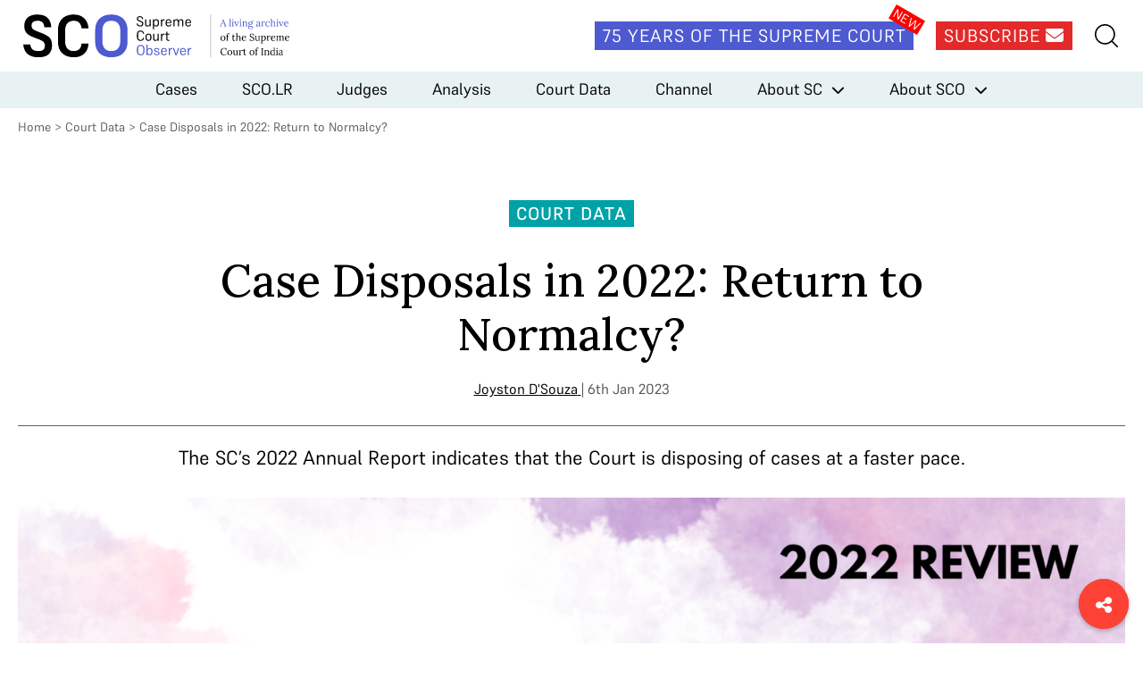

--- FILE ---
content_type: text/html; charset=UTF-8
request_url: https://www.scobserver.in/journal/case-disposals-in-2022-a-return-to-normalcy/
body_size: 12630
content:
<!doctype html>
<html lang="en-US">
<head>
	<meta charset="UTF-8">
	<meta name="viewport" content="width=device-width, initial-scale=1">
	<link rel="profile" href="https://gmpg.org/xfn/11">
	<link rel="apple-touch-icon" sizes="180x180" href="/favicons/apple-touch-icon.png">
	<link rel="icon" type="image/png" sizes="32x32" href="/favicons/favicon-32x32.png">
	<link rel="icon" type="image/png" sizes="16x16" href="/favicons/favicon-16x16.png">
	<link rel="manifest" href="/favicons/site.webmanifest">
	<link rel="mask-icon" href="/favicons/safari-pinned-tab.svg" color="#5bbad5">
	<link rel="shortcut icon" href="/favicons/favicon.ico">
	<meta name="msapplication-TileColor" content="#572b2b">
	<meta name="msapplication-config" content="/favicons/browserconfig.xml">
	<meta name="theme-color" content="#ffffff">

	<meta name='robots' content='index, follow, max-image-preview:large, max-snippet:-1, max-video-preview:-1' />
	<style>img:is([sizes="auto" i], [sizes^="auto," i]) { contain-intrinsic-size: 3000px 1500px }</style>
	
<!-- Google Tag Manager for WordPress by gtm4wp.com -->
<script data-cfasync="false" data-pagespeed-no-defer>
	var gtm4wp_datalayer_name = "dataLayer";
	var dataLayer = dataLayer || [];
</script>
<!-- End Google Tag Manager for WordPress by gtm4wp.com -->
	<!-- This site is optimized with the Yoast SEO plugin v25.3.1 - https://yoast.com/wordpress/plugins/seo/ -->
	<title>Case Disposals in 2022: Return to Normalcy? - Supreme Court Observer</title>
	<meta name="description" content="The SC’s 2022 Annual Report indicates that the Court is disposing of cases at a faster pace. With pendency slowly creeping up, it is crucial for the SC to maintain this momentum." />
	<link rel="canonical" href="https://www.scobserver.in/journal/case-disposals-in-2022-a-return-to-normalcy/" />
	<meta property="og:locale" content="en_US" />
	<meta property="og:type" content="article" />
	<meta property="og:title" content="Case Disposals in 2022: Return to Normalcy? - Supreme Court Observer" />
	<meta property="og:description" content="The SC’s 2022 Annual Report indicates that the Court is disposing of cases at a faster pace. With pendency slowly creeping up, it is crucial for the SC to maintain this momentum." />
	<meta property="og:url" content="https://www.scobserver.in/journal/case-disposals-in-2022-a-return-to-normalcy/" />
	<meta property="og:site_name" content="Supreme Court Observer" />
	<meta property="article:modified_time" content="2023-10-09T12:27:21+00:00" />
	<meta property="og:image" content="https://www.scobserver.in/wp-content/uploads/2023/01/Disposal-2640.png" />
	<meta property="og:image:width" content="2640" />
	<meta property="og:image:height" content="1100" />
	<meta property="og:image:type" content="image/png" />
	<meta name="twitter:card" content="summary_large_image" />
	<script type="application/ld+json" class="yoast-schema-graph">{"@context":"https://schema.org","@graph":[{"@type":"WebPage","@id":"https://www.scobserver.in/journal/case-disposals-in-2022-a-return-to-normalcy/","url":"https://www.scobserver.in/journal/case-disposals-in-2022-a-return-to-normalcy/","name":"Case Disposals in 2022: Return to Normalcy? - Supreme Court Observer","isPartOf":{"@id":"https://www.scobserver.in/#website"},"primaryImageOfPage":{"@id":"https://www.scobserver.in/journal/case-disposals-in-2022-a-return-to-normalcy/#primaryimage"},"image":{"@id":"https://www.scobserver.in/journal/case-disposals-in-2022-a-return-to-normalcy/#primaryimage"},"thumbnailUrl":"https://www.scobserver.in/wp-content/uploads/2023/01/Disposal-2640.png","datePublished":"2023-01-06T13:12:22+00:00","dateModified":"2023-10-09T12:27:21+00:00","description":"The SC’s 2022 Annual Report indicates that the Court is disposing of cases at a faster pace. With pendency slowly creeping up, it is crucial for the SC to maintain this momentum.","breadcrumb":{"@id":"https://www.scobserver.in/journal/case-disposals-in-2022-a-return-to-normalcy/#breadcrumb"},"inLanguage":"en-US","potentialAction":[{"@type":"ReadAction","target":["https://www.scobserver.in/journal/case-disposals-in-2022-a-return-to-normalcy/"]}]},{"@type":"ImageObject","inLanguage":"en-US","@id":"https://www.scobserver.in/journal/case-disposals-in-2022-a-return-to-normalcy/#primaryimage","url":"https://www.scobserver.in/wp-content/uploads/2023/01/Disposal-2640.png","contentUrl":"https://www.scobserver.in/wp-content/uploads/2023/01/Disposal-2640.png","width":2640,"height":1100},{"@type":"BreadcrumbList","@id":"https://www.scobserver.in/journal/case-disposals-in-2022-a-return-to-normalcy/#breadcrumb","itemListElement":[{"@type":"ListItem","position":1,"name":"Home","item":"https://www.scobserver.in/"},{"@type":"ListItem","position":2,"name":"Case Disposals in 2022: Return to Normalcy?"}]},{"@type":"WebSite","@id":"https://www.scobserver.in/#website","url":"https://www.scobserver.in/","name":"Supreme Court Observer","description":"","publisher":{"@id":"https://www.scobserver.in/#organization"},"potentialAction":[{"@type":"SearchAction","target":{"@type":"EntryPoint","urlTemplate":"https://www.scobserver.in/?s={search_term_string}"},"query-input":{"@type":"PropertyValueSpecification","valueRequired":true,"valueName":"search_term_string"}}],"inLanguage":"en-US"},{"@type":"Organization","@id":"https://www.scobserver.in/#organization","name":"Supreme Court Observer","url":"https://www.scobserver.in/","logo":{"@type":"ImageObject","inLanguage":"en-US","@id":"https://www.scobserver.in/#/schema/logo/image/","url":"https://www.scobserver.in/wp-content/uploads/2021/11/logo-header_new.svg","contentUrl":"https://www.scobserver.in/wp-content/uploads/2021/11/logo-header_new.svg","width":315,"height":60,"caption":"Supreme Court Observer"},"image":{"@id":"https://www.scobserver.in/#/schema/logo/image/"}}]}</script>
	<!-- / Yoast SEO plugin. -->


<link rel='dns-prefetch' href='//cdnjs.cloudflare.com' />
<link rel='dns-prefetch' href='//fonts.googleapis.com' />
<link rel="alternate" type="application/rss+xml" title="Supreme Court Observer &raquo; Feed" href="https://www.scobserver.in/feed/" />
<link rel="alternate" type="application/rss+xml" title="Supreme Court Observer &raquo; Comments Feed" href="https://www.scobserver.in/comments/feed/" />
<script id="wpp-js" src="https://www.scobserver.in/wp-content/plugins/wordpress-popular-posts/assets/js/wpp.min.js?ver=7.3.3" data-sampling="0" data-sampling-rate="100" data-api-url="https://www.scobserver.in/wp-json/wordpress-popular-posts" data-post-id="8125" data-token="951843aebb" data-lang="0" data-debug="0"></script>
<link rel='stylesheet' id='wp-block-library-css' href='https://www.scobserver.in/wp/wp-includes/css/dist/block-library/style.min.css?ver=a9f4bd95f6fd6de2da9286989f2343a0' media='all' />
<style id='classic-theme-styles-inline-css'>
/*! This file is auto-generated */
.wp-block-button__link{color:#fff;background-color:#32373c;border-radius:9999px;box-shadow:none;text-decoration:none;padding:calc(.667em + 2px) calc(1.333em + 2px);font-size:1.125em}.wp-block-file__button{background:#32373c;color:#fff;text-decoration:none}
</style>
<style id='global-styles-inline-css'>
:root{--wp--preset--aspect-ratio--square: 1;--wp--preset--aspect-ratio--4-3: 4/3;--wp--preset--aspect-ratio--3-4: 3/4;--wp--preset--aspect-ratio--3-2: 3/2;--wp--preset--aspect-ratio--2-3: 2/3;--wp--preset--aspect-ratio--16-9: 16/9;--wp--preset--aspect-ratio--9-16: 9/16;--wp--preset--color--black: #000000;--wp--preset--color--cyan-bluish-gray: #abb8c3;--wp--preset--color--white: #ffffff;--wp--preset--color--pale-pink: #f78da7;--wp--preset--color--vivid-red: #cf2e2e;--wp--preset--color--luminous-vivid-orange: #ff6900;--wp--preset--color--luminous-vivid-amber: #fcb900;--wp--preset--color--light-green-cyan: #7bdcb5;--wp--preset--color--vivid-green-cyan: #00d084;--wp--preset--color--pale-cyan-blue: #8ed1fc;--wp--preset--color--vivid-cyan-blue: #0693e3;--wp--preset--color--vivid-purple: #9b51e0;--wp--preset--gradient--vivid-cyan-blue-to-vivid-purple: linear-gradient(135deg,rgba(6,147,227,1) 0%,rgb(155,81,224) 100%);--wp--preset--gradient--light-green-cyan-to-vivid-green-cyan: linear-gradient(135deg,rgb(122,220,180) 0%,rgb(0,208,130) 100%);--wp--preset--gradient--luminous-vivid-amber-to-luminous-vivid-orange: linear-gradient(135deg,rgba(252,185,0,1) 0%,rgba(255,105,0,1) 100%);--wp--preset--gradient--luminous-vivid-orange-to-vivid-red: linear-gradient(135deg,rgba(255,105,0,1) 0%,rgb(207,46,46) 100%);--wp--preset--gradient--very-light-gray-to-cyan-bluish-gray: linear-gradient(135deg,rgb(238,238,238) 0%,rgb(169,184,195) 100%);--wp--preset--gradient--cool-to-warm-spectrum: linear-gradient(135deg,rgb(74,234,220) 0%,rgb(151,120,209) 20%,rgb(207,42,186) 40%,rgb(238,44,130) 60%,rgb(251,105,98) 80%,rgb(254,248,76) 100%);--wp--preset--gradient--blush-light-purple: linear-gradient(135deg,rgb(255,206,236) 0%,rgb(152,150,240) 100%);--wp--preset--gradient--blush-bordeaux: linear-gradient(135deg,rgb(254,205,165) 0%,rgb(254,45,45) 50%,rgb(107,0,62) 100%);--wp--preset--gradient--luminous-dusk: linear-gradient(135deg,rgb(255,203,112) 0%,rgb(199,81,192) 50%,rgb(65,88,208) 100%);--wp--preset--gradient--pale-ocean: linear-gradient(135deg,rgb(255,245,203) 0%,rgb(182,227,212) 50%,rgb(51,167,181) 100%);--wp--preset--gradient--electric-grass: linear-gradient(135deg,rgb(202,248,128) 0%,rgb(113,206,126) 100%);--wp--preset--gradient--midnight: linear-gradient(135deg,rgb(2,3,129) 0%,rgb(40,116,252) 100%);--wp--preset--font-size--small: 13px;--wp--preset--font-size--medium: 20px;--wp--preset--font-size--large: 36px;--wp--preset--font-size--x-large: 42px;--wp--preset--spacing--20: 0.44rem;--wp--preset--spacing--30: 0.67rem;--wp--preset--spacing--40: 1rem;--wp--preset--spacing--50: 1.5rem;--wp--preset--spacing--60: 2.25rem;--wp--preset--spacing--70: 3.38rem;--wp--preset--spacing--80: 5.06rem;--wp--preset--shadow--natural: 6px 6px 9px rgba(0, 0, 0, 0.2);--wp--preset--shadow--deep: 12px 12px 50px rgba(0, 0, 0, 0.4);--wp--preset--shadow--sharp: 6px 6px 0px rgba(0, 0, 0, 0.2);--wp--preset--shadow--outlined: 6px 6px 0px -3px rgba(255, 255, 255, 1), 6px 6px rgba(0, 0, 0, 1);--wp--preset--shadow--crisp: 6px 6px 0px rgba(0, 0, 0, 1);}:where(.is-layout-flex){gap: 0.5em;}:where(.is-layout-grid){gap: 0.5em;}body .is-layout-flex{display: flex;}.is-layout-flex{flex-wrap: wrap;align-items: center;}.is-layout-flex > :is(*, div){margin: 0;}body .is-layout-grid{display: grid;}.is-layout-grid > :is(*, div){margin: 0;}:where(.wp-block-columns.is-layout-flex){gap: 2em;}:where(.wp-block-columns.is-layout-grid){gap: 2em;}:where(.wp-block-post-template.is-layout-flex){gap: 1.25em;}:where(.wp-block-post-template.is-layout-grid){gap: 1.25em;}.has-black-color{color: var(--wp--preset--color--black) !important;}.has-cyan-bluish-gray-color{color: var(--wp--preset--color--cyan-bluish-gray) !important;}.has-white-color{color: var(--wp--preset--color--white) !important;}.has-pale-pink-color{color: var(--wp--preset--color--pale-pink) !important;}.has-vivid-red-color{color: var(--wp--preset--color--vivid-red) !important;}.has-luminous-vivid-orange-color{color: var(--wp--preset--color--luminous-vivid-orange) !important;}.has-luminous-vivid-amber-color{color: var(--wp--preset--color--luminous-vivid-amber) !important;}.has-light-green-cyan-color{color: var(--wp--preset--color--light-green-cyan) !important;}.has-vivid-green-cyan-color{color: var(--wp--preset--color--vivid-green-cyan) !important;}.has-pale-cyan-blue-color{color: var(--wp--preset--color--pale-cyan-blue) !important;}.has-vivid-cyan-blue-color{color: var(--wp--preset--color--vivid-cyan-blue) !important;}.has-vivid-purple-color{color: var(--wp--preset--color--vivid-purple) !important;}.has-black-background-color{background-color: var(--wp--preset--color--black) !important;}.has-cyan-bluish-gray-background-color{background-color: var(--wp--preset--color--cyan-bluish-gray) !important;}.has-white-background-color{background-color: var(--wp--preset--color--white) !important;}.has-pale-pink-background-color{background-color: var(--wp--preset--color--pale-pink) !important;}.has-vivid-red-background-color{background-color: var(--wp--preset--color--vivid-red) !important;}.has-luminous-vivid-orange-background-color{background-color: var(--wp--preset--color--luminous-vivid-orange) !important;}.has-luminous-vivid-amber-background-color{background-color: var(--wp--preset--color--luminous-vivid-amber) !important;}.has-light-green-cyan-background-color{background-color: var(--wp--preset--color--light-green-cyan) !important;}.has-vivid-green-cyan-background-color{background-color: var(--wp--preset--color--vivid-green-cyan) !important;}.has-pale-cyan-blue-background-color{background-color: var(--wp--preset--color--pale-cyan-blue) !important;}.has-vivid-cyan-blue-background-color{background-color: var(--wp--preset--color--vivid-cyan-blue) !important;}.has-vivid-purple-background-color{background-color: var(--wp--preset--color--vivid-purple) !important;}.has-black-border-color{border-color: var(--wp--preset--color--black) !important;}.has-cyan-bluish-gray-border-color{border-color: var(--wp--preset--color--cyan-bluish-gray) !important;}.has-white-border-color{border-color: var(--wp--preset--color--white) !important;}.has-pale-pink-border-color{border-color: var(--wp--preset--color--pale-pink) !important;}.has-vivid-red-border-color{border-color: var(--wp--preset--color--vivid-red) !important;}.has-luminous-vivid-orange-border-color{border-color: var(--wp--preset--color--luminous-vivid-orange) !important;}.has-luminous-vivid-amber-border-color{border-color: var(--wp--preset--color--luminous-vivid-amber) !important;}.has-light-green-cyan-border-color{border-color: var(--wp--preset--color--light-green-cyan) !important;}.has-vivid-green-cyan-border-color{border-color: var(--wp--preset--color--vivid-green-cyan) !important;}.has-pale-cyan-blue-border-color{border-color: var(--wp--preset--color--pale-cyan-blue) !important;}.has-vivid-cyan-blue-border-color{border-color: var(--wp--preset--color--vivid-cyan-blue) !important;}.has-vivid-purple-border-color{border-color: var(--wp--preset--color--vivid-purple) !important;}.has-vivid-cyan-blue-to-vivid-purple-gradient-background{background: var(--wp--preset--gradient--vivid-cyan-blue-to-vivid-purple) !important;}.has-light-green-cyan-to-vivid-green-cyan-gradient-background{background: var(--wp--preset--gradient--light-green-cyan-to-vivid-green-cyan) !important;}.has-luminous-vivid-amber-to-luminous-vivid-orange-gradient-background{background: var(--wp--preset--gradient--luminous-vivid-amber-to-luminous-vivid-orange) !important;}.has-luminous-vivid-orange-to-vivid-red-gradient-background{background: var(--wp--preset--gradient--luminous-vivid-orange-to-vivid-red) !important;}.has-very-light-gray-to-cyan-bluish-gray-gradient-background{background: var(--wp--preset--gradient--very-light-gray-to-cyan-bluish-gray) !important;}.has-cool-to-warm-spectrum-gradient-background{background: var(--wp--preset--gradient--cool-to-warm-spectrum) !important;}.has-blush-light-purple-gradient-background{background: var(--wp--preset--gradient--blush-light-purple) !important;}.has-blush-bordeaux-gradient-background{background: var(--wp--preset--gradient--blush-bordeaux) !important;}.has-luminous-dusk-gradient-background{background: var(--wp--preset--gradient--luminous-dusk) !important;}.has-pale-ocean-gradient-background{background: var(--wp--preset--gradient--pale-ocean) !important;}.has-electric-grass-gradient-background{background: var(--wp--preset--gradient--electric-grass) !important;}.has-midnight-gradient-background{background: var(--wp--preset--gradient--midnight) !important;}.has-small-font-size{font-size: var(--wp--preset--font-size--small) !important;}.has-medium-font-size{font-size: var(--wp--preset--font-size--medium) !important;}.has-large-font-size{font-size: var(--wp--preset--font-size--large) !important;}.has-x-large-font-size{font-size: var(--wp--preset--font-size--x-large) !important;}
:where(.wp-block-post-template.is-layout-flex){gap: 1.25em;}:where(.wp-block-post-template.is-layout-grid){gap: 1.25em;}
:where(.wp-block-columns.is-layout-flex){gap: 2em;}:where(.wp-block-columns.is-layout-grid){gap: 2em;}
:root :where(.wp-block-pullquote){font-size: 1.5em;line-height: 1.6;}
</style>
<link rel='stylesheet' id='bcct_style-css' href='https://www.scobserver.in/wp-content/plugins/better-click-to-tweet/assets/css/styles.css?ver=3.0' media='all' />
<link rel='stylesheet' id='wordpress-popular-posts-css-css' href='https://www.scobserver.in/wp-content/plugins/wordpress-popular-posts/assets/css/wpp.css?ver=7.3.3' media='all' />
<link rel='stylesheet' id='font-awesome-css' href='https://cdnjs.cloudflare.com/ajax/libs/font-awesome/6.5.2/css/all.min.css?ver=6.5.2' media='all' />
<link crossorigin="anonymous" rel='stylesheet' id='font-lora-css' href='https://fonts.googleapis.com/css2?family=Lora%3Awght%40500&#038;display=swap&#038;ver=1.0' media='all' />
<link rel='stylesheet' id='slick-css' href='https://www.scobserver.in/wp-content/themes/sco/assets/css/slick.css?ver=1.8.1' media='all' />
<link rel='stylesheet' id='slick-theme-css' href='https://www.scobserver.in/wp-content/themes/sco/assets/css/slick-theme.css?ver=1.8.1' media='all' />
<link rel='stylesheet' id='sco-style-css' href='https://www.scobserver.in/wp-content/themes/sco/assets/css/supremecourtobserver.min.css?ver=1748928843' media='all' />
<link rel="https://api.w.org/" href="https://www.scobserver.in/wp-json/" /><link rel="alternate" title="JSON" type="application/json" href="https://www.scobserver.in/wp-json/wp/v2/journal/8125" /><link rel="EditURI" type="application/rsd+xml" title="RSD" href="https://www.scobserver.in/wp/xmlrpc.php?rsd" />

<link rel='shortlink' href='https://www.scobserver.in/?p=8125' />
<link rel="alternate" title="oEmbed (JSON)" type="application/json+oembed" href="https://www.scobserver.in/wp-json/oembed/1.0/embed?url=https%3A%2F%2Fwww.scobserver.in%2Fjournal%2Fcase-disposals-in-2022-a-return-to-normalcy%2F" />
<link rel="alternate" title="oEmbed (XML)" type="text/xml+oembed" href="https://www.scobserver.in/wp-json/oembed/1.0/embed?url=https%3A%2F%2Fwww.scobserver.in%2Fjournal%2Fcase-disposals-in-2022-a-return-to-normalcy%2F&#038;format=xml" />
		<style type="text/css">
						ol.footnotes>li {list-style-type:decimal;}
						ol.footnotes { color:#666666; }
ol.footnotes li { font-size:80%; }
		</style>
		
<!-- Google Tag Manager for WordPress by gtm4wp.com -->
<!-- GTM Container placement set to footer -->
<script data-cfasync="false" data-pagespeed-no-defer>
	var dataLayer_content = {"pagePostType":"journal","pagePostType2":"single-journal","pageCategory":["court-data"],"pageAttributes":["2022-review","disposal","rate-of-disposal"],"pagePostAuthor":"Joyston D'Souza"};
	dataLayer.push( dataLayer_content );
</script>
<script data-cfasync="false" data-pagespeed-no-defer>
(function(w,d,s,l,i){w[l]=w[l]||[];w[l].push({'gtm.start':
new Date().getTime(),event:'gtm.js'});var f=d.getElementsByTagName(s)[0],
j=d.createElement(s),dl=l!='dataLayer'?'&l='+l:'';j.async=true;j.src=
'//www.googletagmanager.com/gtm.js?id='+i+dl;f.parentNode.insertBefore(j,f);
})(window,document,'script','dataLayer','GTM-WDFQT9PV');
</script>
<!-- End Google Tag Manager for WordPress by gtm4wp.com -->            <style id="wpp-loading-animation-styles">@-webkit-keyframes bgslide{from{background-position-x:0}to{background-position-x:-200%}}@keyframes bgslide{from{background-position-x:0}to{background-position-x:-200%}}.wpp-widget-block-placeholder,.wpp-shortcode-placeholder{margin:0 auto;width:60px;height:3px;background:#dd3737;background:linear-gradient(90deg,#dd3737 0%,#571313 10%,#dd3737 100%);background-size:200% auto;border-radius:3px;-webkit-animation:bgslide 1s infinite linear;animation:bgslide 1s infinite linear}</style>
            <style>.recentcomments a{display:inline !important;padding:0 !important;margin:0 !important;}</style>		<style>
			.algolia-search-highlight {
				background-color: #fffbcc;
				border-radius: 2px;
				font-style: normal;
			}
		</style>
		<link rel="amphtml" href="https://www.scobserver.in/journal/case-disposals-in-2022-a-return-to-normalcy/amp/"></head>

<body class="wp-singular journal-template-default single single-journal postid-8125 single-format-standard wp-custom-logo wp-theme-sco">
<div id="page" class="site">
	<header id="masthead" class="site-header">
		<div class="site-header__top">
			<div class="wrap">
				<div class="site-header__logo">
											<p>
							<a href="https://www.scobserver.in/" class="show-tablet-link" rel="home"><img width="315" height="60" src="https://www.scobserver.in/wp-content/uploads/2021/11/logo-header_new.svg" class="show-tablet" alt="Supreme Court Observer" decoding="async" /></a>							<a href="https://www.scobserver.in">
								<img width="210" height="60" src="https://www.scobserver.in/wp-content/uploads/2021/11/logo-header-mobile_new.svg" class="hide-tablet" alt="" decoding="async" />							</a>
						</p>
									</div><!-- .site-header__logo -->

				<div class="site-header__social">
					<amp-state id="searchSection">
						<script type="application/json">false</script>
					</amp-state>

					<div class="site-header__social__icons">
						<a href="https://www.scobserver.in/75-years-of-the-supreme-court" class="button site-header__link site-header__75-years-button show-desktop">75 Years of the Supreme Court</a>
						<a href="https://f8a51619.sibforms.com/serve/[base64]" class="button site-header__link site-header__subscribe-button show-desktop" target="_blank">Subscribe <i class="fa-solid fa-envelope"></i></a>
					</div>
					<!-- <a href="#" class="site-header__link site-header__my-account"><img src="/assets/images/my-account.svg" alt=""></a> -->
					<div class="site-header__search-hamburger-menu">
						<a href="#" class="site-header__link site-header__search" on="tap:AMP.setState( { searchSection: ! searchSection } )"><img src="https://www.scobserver.in/wp-content/themes/sco/assets/images/search.svg" alt=""></a>
						<button class="hamburger hide-desktop" type="button"
						on="tap:AMP.setState( { navMenuExpanded: ! navMenuExpanded } )"
						[class]="'hamburger hide-desktop' + ( navMenuExpanded ? ' open' : '' )">
							<span class="hamburger-box">
								<span class="hamburger-inner"></span>
							</span>
						</button>
					</div> <!-- .site-header__search-hamburger-menu -->
					<div class="site-header__search-container-new">
						<div class="site-header__search-container-new__flex">
							<img src="https://www.scobserver.in/wp-content/themes/sco/assets/images/search.svg" alt="" class="site-header__search-container-new__icon">
							<form action="https://www.scobserver.in" method="get" style="width:100%;">
								<input type="text" name="s" placeholder="Search">
							</form>

						</div>
					</div>
				</div>

				<div class="site-header__search-container" [class]="'site-header__search-container' + ( searchSection ? ' search-active' : '' )">
					<a href="#" class="close-search-form" on="tap:AMP.setState( { searchSection: ! searchSection } )"><i class="fa fa-times"></i></a>
					<form action="https://www.scobserver.in" method="get" class="site-header__search-container__search-form">
						<div class="form-fields-wrap">
							<div class="form-field">
								<i class="fa fa-search"></i>
								<input type="text" name="s" placeholder="Search">
							</div> <!-- .form-field -->

							<div class="form-field">
								<button class="button button--search">Submit</button>
							</div> <!-- .form-field -->
						</div> <!-- .form-fields-wrap -->
					</form>
				</div> <!-- .site-header__search-container -->
			</div> <!-- .wrap -->
		</div> <!-- .site-header__top -->
		<div class="site-header__bottom">
			<amp-state id="navMenuExpanded">
				<script type="application/json">false</script>
			</amp-state>
			<nav class="site-header__menu"
			[class]="'site-header__menu' + ( navMenuExpanded ? ' open' : '' )">
				<div class="menu-header-menu-container"><ul id="primary-menu" class="menu"><li id="menu-item-42" class="menu-item menu-item-type-post_type menu-item-object-page menu-item-42"><a href="https://www.scobserver.in/cases/">Cases</a></li>
<li id="menu-item-15476" class="menu-item menu-item-type-post_type menu-item-object-page menu-item-15476"><a href="https://www.scobserver.in/supreme-court-observer-law-reports-scolr/">SCO.LR</a></li>
<li id="menu-item-41" class="menu-item menu-item-type-post_type menu-item-object-page menu-item-41"><a href="https://www.scobserver.in/judges/">Judges</a></li>
<li id="menu-item-7541" class="menu-item menu-item-type-custom menu-item-object-custom menu-item-7541"><a href="/category/analysis/">Analysis</a></li>
<li id="menu-item-130" class="menu-item menu-item-type-custom menu-item-object-custom menu-item-130"><a href="/category/court-data/">Court Data</a></li>
<li id="menu-item-27" class="menu-item menu-item-type-custom menu-item-object-custom menu-item-27"><a href="/category/channel/">Channel</a></li>
<li id="menu-item-77" class="menu-item menu-item-type-post_type menu-item-object-page menu-item-has-children menu-item-77"><a href="https://www.scobserver.in/about/supreme-court-of-india/">About SC</a>
<ul class="sub-menu">
	<li id="menu-item-80" class="menu-item menu-item-type-post_type menu-item-object-page menu-item-80"><a href="https://www.scobserver.in/about/supreme-court-of-india/supreme-court-of-india-overview/">Overview</a></li>
	<li id="menu-item-79" class="menu-item menu-item-type-post_type menu-item-object-page menu-item-79"><a href="https://www.scobserver.in/about/supreme-court-of-india/procedure/">Procedure</a></li>
	<li id="menu-item-78" class="menu-item menu-item-type-post_type menu-item-object-page menu-item-78"><a href="https://www.scobserver.in/about/supreme-court-of-india/glossary/">Glossary</a></li>
</ul>
</li>
<li id="menu-item-81" class="menu-item menu-item-type-post_type menu-item-object-page menu-item-has-children menu-item-81"><a href="https://www.scobserver.in/about/supreme-court-observer/">About SCO</a>
<ul class="sub-menu">
	<li id="menu-item-85" class="menu-item menu-item-type-post_type menu-item-object-page menu-item-85"><a href="https://www.scobserver.in/about/supreme-court-observer/about-us/">About Us</a></li>
	<li id="menu-item-82" class="menu-item menu-item-type-post_type menu-item-object-page menu-item-82"><a href="https://www.scobserver.in/about/supreme-court-observer/team/">Team</a></li>
	<li id="menu-item-84" class="menu-item menu-item-type-post_type menu-item-object-page menu-item-84"><a href="https://www.scobserver.in/about/supreme-court-observer/using-sco/">Using SCO</a></li>
	<li id="menu-item-83" class="menu-item menu-item-type-post_type menu-item-object-page menu-item-83"><a href="https://www.scobserver.in/about/supreme-court-observer/support/">Support</a></li>
	<li id="menu-item-2897" class="menu-item menu-item-type-post_type menu-item-object-page menu-item-2897"><a href="https://www.scobserver.in/about/supreme-court-observer/careers/">Careers</a></li>
</ul>
</li>
</ul></div>				<div class="site-header__menu__mobile-menu-footer hide-desktop">
					<a href="https://www.scobserver.in/75-years-of-the-supreme-court" class="button site-header__link site-header__75-years-button">75 Years of the Supreme Court</a>
					<a href="https://ca3d8422.sibforms.com/serve/[base64]" class="button site-header__subscribe-button" target="_blank">Subscribe</a>
					<!-- <a href="#" class="site-header__menu__link">View Plans</a>
					<a href="#" class="site-header__menu__link">Gift A Plan</a> -->
				</div> <!-- .site-header__menu__mobile-menu-footer -->
			</nav><!-- .site-header__menu -->
		</div> <!-- .site-header__bottom -->
	</header><!-- #masthead -->

	<main id="primary" class="site-main">

		<div class="wrap">
			<p id="breadcrumbs">
				<a href="https://www.scobserver.in/">Home</a> &gt; <a href="https://www.scobserver.in/category/court-data/">Court Data</a> &gt; <span class="breadcrumb_last" aria-current="page">Case Disposals in 2022: Return to Normalcy?</span>
			</p>
		</div> <!-- .wrap -->

		<div class="single-journal__main-content wrap">
			<p class="single-journal__category court-data">Court Data</p>
			<h1 class="single-journal__title">Case Disposals in 2022: Return to Normalcy?</h1>
			<p class="single-journal__author-date">
				<span class="single-journal__author-date__author" style="text-decoration: underline;">
					<a href="https://www.scobserver.in/contributors/joyston-dsouza/">Joyston D&#039;Souza</a>				</span>
				<span> | 6th Jan 2023</span>
			</p>
							<div class="single-journal__summary"><p>The SC’s 2022 Annual Report indicates that the Court is disposing of cases at a faster pace. </p>
</div>
			
							<figure class="single-journal__featured-image">
					<img width="2640" height="1100" src="https://www.scobserver.in/wp-content/uploads/2023/01/Disposal-2640.png" class="attachment-post-thumbnail size-post-thumbnail wp-post-image" alt="" decoding="async" fetchpriority="high" srcset="https://www.scobserver.in/wp-content/uploads/2023/01/Disposal-2640.png 2640w, https://www.scobserver.in/wp-content/uploads/2023/01/Disposal-2640-300x125.png 300w, https://www.scobserver.in/wp-content/uploads/2023/01/Disposal-2640-1024x427.png 1024w, https://www.scobserver.in/wp-content/uploads/2023/01/Disposal-2640-768x320.png 768w, https://www.scobserver.in/wp-content/uploads/2023/01/Disposal-2640-1536x640.png 1536w, https://www.scobserver.in/wp-content/uploads/2023/01/Disposal-2640-2048x853.png 2048w" sizes="(max-width: 2640px) 100vw, 2640px" />				</figure> <!-- .single-journal__featured-image -->
			
			<div class="single-journal__body single-journal__body--court-data">
				<p><span style="font-weight: 400;">It is well-known that the Supreme Court has been labouring under a perennially increasing pendency problem. Many attribute this to the Court’s powers to hear a wide range of cases and a limited number of Judges to clear them. While it is critical for the highest Court in the land to be accessible to everyone in the country, it is equally critical for the Court to see these cases to their conclusion. SCO looked into the Court’s disposal trends in 2022. </span></p>
<h3><b>What is Disposal?</b></h3>
<p><span style="font-weight: 400;">Disposal refers to cases that ‘exit’ the Supreme Court. Disposals can happen in two ways: Cases which do not involve a substantial question of law and are dismissed at the admission stage, and cases that conclude with a Judgment after being heard on their merits. Both of these are counted towards the Court’s total disposal of cases. </span><br />
<iframe id="datawrapper-chart-EaaJ0" style="width: 0; min-width: 100% !important; border: none;" title="Figure 1: Disposal of Cases (2022)" src="https://datawrapper.dwcdn.net/EaaJ0/2/" height="400" frameborder="0" scrolling="no" aria-label="Interactive line chart" data-external="1"></iframe><script type="text/javascript">!function(){"use strict";window.addEventListener("message",(function(e){if(void 0!==e.data["datawrapper-height"]){var t=document.querySelectorAll("iframe");for(var a in e.data["datawrapper-height"])for(var r=0;r<t.length;r++){if(t[r].contentWindow===e.source)t[r].style.height=e.data["datawrapper-height"][a]+"px"}}}))}();
</script></p>
<p><span style="font-weight: 400;">Figure 1 depicts the number of cases disposed of each month in 2022. In the 10-month period for which disposal data is available, the SC disposed of a total of 29,109 cases. The year began with 2,469 disposed cases in January. The number gradually crept up to 3,043 cases in April before crashing to just 296 cases during the Court’s summer vacation in June.</span></p>
<p><span style="font-weight: 400;">The Supreme Court had three different Chief Justices in the second half of 2022—CJIs </span><a href="https://www.scobserver.in/judges/nv-ramana/"><span style="font-weight: 400;">N.V. Ramana</span></a><span style="font-weight: 400;">, </span><a href="https://www.scobserver.in/judges/justice-u-u-lalit/"><span style="font-weight: 400;">U.U. Lalit</span></a><span style="font-weight: 400;"> and </span><a href="https://www.scobserver.in/judges/d-y-chandrachud/"><span style="font-weight: 400;">D.Y. Chandrachud</span></a><span style="font-weight: 400;">. During the last two months of CJI Ramana’s tenure, the Supreme Court appeared to redouble its efforts to tackle pending cases. The Court disposed of 3,658 cases in July and 3,679 cases in August—a significant improvement from the Court’s average monthly disposal of 2,349 cases in the first half of the year.</span></p>
<p><span style="font-weight: 400;">Chief Justice U.U. Lalit, who began his 2.5-month tenure as the Chief Justice on August 27th, 2022, </span><a href="https://www.scobserver.in/journal/supreme-court-under-cji-lalit-the-road-ahead/"><span style="font-weight: 400;">promised</span></a><span style="font-weight: 400;"> increased vigour in tackling the Supreme Court’s mounting pendency problem. These assurances were followed by a spike in the Court’s disposal of cases from 3,679 cases in August to 4,939 cases in September—the highest disposals in the year. </span></p>
<p><a href="https://www.barandbench.com/news/supreme-court-disposes-of-over-5000-cases-in-13-days-under-cji-uu-lalit-led-case-management"><span style="font-weight: 400;">Sources</span></a><span style="font-weight: 400;"> have claimed that the Supreme Court in the first 13 days of September under CJI Lalit disposed of 5,113 cases. However, these figures are contradicted by the SC </span><a href="https://main.sci.gov.in/pdf/AnnualReports/INDIAN%20JUDICIARY%20Annual%20Report%202021-22.pdf"><span style="font-weight: 400;">Annual Report</span></a><span style="font-weight: 400;">’s official numbers which state that 4,939 cases were disposed of in the entire month of September. </span></p>
<h3><b>Balancing Constitution Benches and the SC’s Disposals</b></h3>
<p><span style="font-weight: 400;">Chief Justice Lalit’s reforms in increasing the Court’s efficiency stand apart for another notable reason. During his brief tenure as the Chief Justice, CJI Lalit set up six 5-Judge Benches to hear </span><a href="https://www.scobserver.in/journal/what-are-the-25-constitution-bench-cases-the-sc-will-hear-next-month/"><span style="font-weight: 400;">25 pending Constitution Bench cases</span></a><span style="font-weight: 400;">. Despite their significance in laying down the law for lower Courts, Constitution Benches create the expectation of negatively impacting pendency. This is because they keep a minimum of five Judges occupied at once preventing multiple smaller Benches from hearing cases. CJI Lalit attempted to address this issue by ensuring that smaller Benches heard at least </span><a href="https://www.thehindu.com/news/national/cji-lalit-sets-a-frenetic-pace-in-sc/article65985910.ece"><span style="font-weight: 400;">60 cases</span></a><span style="font-weight: 400;"> per day. In October, the Court’s disposal figures fell to 2,740 cases. </span></p>
<p><span style="font-weight: 400;">CJI D.Y. Chandrachud, soon after becoming the Chief Justice of India on November 9th, 2022, continued the Constitution Benches set up during CJI Lalit’s tenure. Additionally, he </span><span style="font-weight: 400;">directed all Benches of the Court to hear 10 transfer petitions in matrimonial cases and 10 bail petitions each every day. </span><a href="https://www.newindianexpress.com/nation/2022/dec/20/sc-disposes-of-6844-cases-since-chandrachud-took-over-as-cji-2530002.html"><span style="font-weight: 400;">Reportedly</span></a><span style="font-weight: 400;">, these changes ensured the disposal of 6,844 cases in a little over a month since November 9th. However, as the Supreme Court’s Annual Report does not disclose official disposal figures for November and December, we cannot verify this claim. </span></p>
<h3><b>Assessing the COVID Years: How Did the Supreme Court Fare?</b></h3>
<p><iframe id="datawrapper-chart-XhExI" style="width: 0; min-width: 100% !important; border: none;" title="Figure 2: Disposals Across the Last 5 Years" src="https://datawrapper.dwcdn.net/XhExI/1/" height="400" frameborder="0" scrolling="no" aria-label="Interactive line chart" data-external="1"></iframe><script type="text/javascript">!function(){"use strict";window.addEventListener("message",(function(e){if(void 0!==e.data["datawrapper-height"]){var t=document.querySelectorAll("iframe");for(var a in e.data["datawrapper-height"])for(var r=0;r<t.length;r++){if(t[r].contentWindow===e.source)t[r].style.height=e.data["datawrapper-height"][a]+"px"}}}))}();
</script></p>
<p><span style="font-weight: 400;">Figure 2 compares disposal trends in 2022 against the last four years—the ‘COVID years’ of 2020 and 2021, and the pre-COVID years of 2018 and 2019. Since the data available for these five years is inconsistent*, we rely on average monthly disposals to compare figures across the years.  </span></p>
<p><span style="font-weight: 400;">The pre-COVID years recorded a relatively higher number of average disposals per month—3,301 cases per month in 2018 and 3,465 cases per month in 2019. With the onset of the first wave of the COVID-19 pandemic in 2020, the Supreme Court directed its focus to hearing only ‘</span><a href="https://www.scobserver.in/journal/covid-coverage-courts-functioning/"><span style="font-weight: 400;">urgent</span></a><span style="font-weight: 400;">’ matters early in the year. </span></p>
<p><span style="font-weight: 400;">The Court heard an average of only 1,698 cases per month in 2020. In 2021, the Supreme Court </span><a href="https://www.scobserver.in/journal/covid-coverage-courts-functioning/"><span style="font-weight: 400;">shifted</span></a><span style="font-weight: 400;"> to more robust virtual and hybrid Court mechanisms allowing it to hear cases without conducting physical hearings. Case disposals rose as the parties approached the Supreme Court and the Court itself eased into these new changes. The Court disposed of 18,257 cases in the first nine months of 2021 at an average of 2,029 cases per month.  </span></p>
<h3><b>Looking Ahead</b></h3>
<p><span style="font-weight: 400;">In 2022, the Supreme Court returned to normal functioning with an average of 2,911 cases disposed of per month—a 43% increase from 2021. While disposals peaked in September 2022 with 4,939 cases, this momentum was lost in October which saw only 2,740 cases disposed of. This drop in disposals and the Court’s winter vacation likely contributed to the </span><a href="https://main.sci.gov.in/statistics"><span style="font-weight: 400;">increase</span></a><span style="font-weight: 400;"> in pendency towards the end of the year. </span></p>
<p><span style="font-weight: 400;">The second half of 2022 indicates an optimistic trend for the reduction of the Court’s substantial pendency problems. CJI Chandrachud’s measures to manage the Court’s docket will be pivotal for the continuation of this trend.  </span></p>
<p><i><span style="font-weight: 400;">*Data for 2018, 2019, and 2022 is available only for the first 10 months of the year. Data for 2020 and 2021 is available only for the first nine months of the year.</span></i></p>
			</div> <!-- .single-journal__body -->

			<div class="single-journal__tags">TAGS: <a href="https://www.scobserver.in/tag/2022-review/" target="_blank">2022 Review</a>, <a href="https://www.scobserver.in/tag/disposal/" target="_blank">Disposal</a>, <a href="https://www.scobserver.in/tag/rate-of-disposal/" target="_blank">Rate of Disposal</a></div>
					</div> <!-- .single-journal__main-content -->

					<div class="single-journal__related-articles">
				<div class="wrap">
					<h4 class="single-journal__related-articles__title">Related articles</h4>
					<div class="listing-blocks__list single-journal__related-articles__articles">
											<div class="listing-blocks__individual">
															<a href="https://www.scobserver.in/journal/number-of-pending-cases-at-the-sc-begins-to-offer-hope-as-2022-ends/">
									<img src="https://www.scobserver.in/wp-content/uploads/2022/12/2022-Pendency-1268-×-664-px.png" alt="" class="listing-blocks__individual__image" />
								</a>
																						<p class="listing-blocks__individual__category court-data">Court Data</p>
														<h3 class="listing-blocks__individual__title"><a href="https://www.scobserver.in/journal/number-of-pending-cases-at-the-sc-begins-to-offer-hope-as-2022-ends/">Number of Pending Cases at the SC Begins to Offer Hope as 2022 Ends</a></h3>
							<div class="listing-blocks__individual__summary"><p>The post-summer session of the Court saw pendency drop by almost 2,500 cases. Will this trend continue?</p>
</div>
							<div class="listing-blocks__individual__details">
								<p class="listing-blocks__individual__author"><a href="https://www.scobserver.in/contributors/advay-vora/" rel="tag">Advay Vora</a> and <a href="https://www.scobserver.in/contributors/joyston-dsouza/" rel="tag">Joyston D'Souza</a></p>
								<p class="listing-blocks__individual__date"></p>
								<a href="https://www.scobserver.in/journal/number-of-pending-cases-at-the-sc-begins-to-offer-hope-as-2022-ends/" class="listing-blocks__individual__link">More</a>
							</div> <!-- .listing-blocks__individual__details -->
						</div> <!-- .listing-blocks__individual -->
											<div class="listing-blocks__individual">
															<a href="https://www.scobserver.in/journal/are-people-filing-fewer-cases-at-the-sc-since-covid/">
									<img src="https://www.scobserver.in/wp-content/uploads/2022/12/2022-REVIEW-1268-×-664-px-2.png" alt="" class="listing-blocks__individual__image" />
								</a>
																						<p class="listing-blocks__individual__category court-data">Court Data</p>
														<h3 class="listing-blocks__individual__title"><a href="https://www.scobserver.in/journal/are-people-filing-fewer-cases-at-the-sc-since-covid/">Are People Filing Fewer Cases at the SC Since COVID?</a></h3>
							<div class="listing-blocks__individual__summary"><p>The number of cases filed at the SC in 2022 has begun to return to pre-pandemic numbers, as SC’s measures to provide access take root.  </p>
</div>
							<div class="listing-blocks__individual__details">
								<p class="listing-blocks__individual__author"><a href="https://www.scobserver.in/contributors/gauri-kashyap/" rel="tag">Gauri Kashyap</a> and <a href="https://www.scobserver.in/contributors/joyston-dsouza/" rel="tag">Joyston D'Souza</a></p>
								<p class="listing-blocks__individual__date"></p>
								<a href="https://www.scobserver.in/journal/are-people-filing-fewer-cases-at-the-sc-since-covid/" class="listing-blocks__individual__link">More</a>
							</div> <!-- .listing-blocks__individual__details -->
						</div> <!-- .listing-blocks__individual -->
											<div class="listing-blocks__individual">
															<a href="https://www.scobserver.in/journal/pendency-at-the-supreme-court-half-yearly-trends-2022/">
									<img src="https://www.scobserver.in/wp-content/uploads/2022/06/Pendency-Half-Yearly-2022.jpg" alt="Pendency" class="listing-blocks__individual__image" />
								</a>
																						<p class="listing-blocks__individual__category court-data">Court Data</p>
														<h3 class="listing-blocks__individual__title"><a href="https://www.scobserver.in/journal/pendency-at-the-supreme-court-half-yearly-trends-2022/">Pendency at the Supreme Court: Half-Yearly Trends (2022)</a></h3>
							<div class="listing-blocks__individual__summary"><p>Pendency in recent years has been on an aggressive rise at the Supreme Court due to the COVID-19 Pandemic.</p>
</div>
							<div class="listing-blocks__individual__details">
								<p class="listing-blocks__individual__author"><a href="https://www.scobserver.in/contributors/joyston-dsouza/" rel="tag">Joyston D'Souza</a></p>
								<p class="listing-blocks__individual__date"></p>
								<a href="https://www.scobserver.in/journal/pendency-at-the-supreme-court-half-yearly-trends-2022/" class="listing-blocks__individual__link">More</a>
							</div> <!-- .listing-blocks__individual__details -->
						</div> <!-- .listing-blocks__individual -->
											<div class="listing-blocks__individual">
															<a href="https://www.scobserver.in/journal/reviewing-the-supreme-court-in-numbers-2021/">
									<img src="https://www.scobserver.in/wp-content/uploads/2022/04/Review-1.jpg" alt="" class="listing-blocks__individual__image" />
								</a>
																						<p class="listing-blocks__individual__category court-data">Court Data</p>
														<h3 class="listing-blocks__individual__title"><a href="https://www.scobserver.in/journal/reviewing-the-supreme-court-in-numbers-2021/">Reviewing the Supreme Court in Numbers (2021)</a></h3>
							<div class="listing-blocks__individual__summary"><p>We look at institution, disposal, pendency, strength of the Bench, and other factors that affected the Court in the last 10 years.</p>
</div>
							<div class="listing-blocks__individual__details">
								<p class="listing-blocks__individual__author"><a href="https://www.scobserver.in/contributors/gauri-kashyap/" rel="tag">Gauri Kashyap</a></p>
								<p class="listing-blocks__individual__date"></p>
								<a href="https://www.scobserver.in/journal/reviewing-the-supreme-court-in-numbers-2021/" class="listing-blocks__individual__link">More</a>
							</div> <!-- .listing-blocks__individual__details -->
						</div> <!-- .listing-blocks__individual -->
										</div> <!-- .single-journal__related-articles__articles -->
				</div> <!-- .wrap -->
			</div> <!-- .single-journal__related-articles -->
		
		<amp-state id="circularMenuBtn">
			<script type="application/json">false</script>
		</amp-state>

		<div id="circularMenu" class="circular-menu" [class]="'circular-menu' + ( circularMenuBtn ? ' active' : '' )">
			<a class="circular-menu__floating-btn" onclick="document.getElementById('circularMenu').classList.toggle('active');" on="tap:AMP.setState( { circularMenuBtn: ! circularMenuBtn } )">
				<i class="fas fa-share-alt"></i>
			</a>

			<div class="circular-menu__items-wrapper">
				<a href="https://www.facebook.com/sharer/sharer.php?u=https://www.scobserver.in/journal/case-disposals-in-2022-a-return-to-normalcy/" target="_blank" class="circular-menu__menu-item fab fa-facebook-f"></a>
				<a href="https://twitter.com/intent/tweet?url=https://www.scobserver.in/journal/case-disposals-in-2022-a-return-to-normalcy/&text=Case Disposals in 2022: Return to Normalcy?" target="_blank" class="circular-menu__menu-item fab fa-twitter"></a>
				<a href="https://www.linkedin.com/sharing/share-offsite/?url=https://www.scobserver.in/journal/case-disposals-in-2022-a-return-to-normalcy/" target="_blank" class="circular-menu__menu-item fab fa-linkedin-in"></a>
				<a href="https://api.whatsapp.com/send?text=Case Disposals in 2022: Return to Normalcy?%20https://www.scobserver.in/journal/case-disposals-in-2022-a-return-to-normalcy/" target="_blank" class="circular-menu__menu-item fab fa-whatsapp"></a>
			</div>
		</div>
	</main><!-- #main -->


	<footer id="colophon" class="site-footer">
		<div class="wrap">
			<div class="site-footer__containers">
				<div class="site-footer__logo-container">
											<a href="https://www.scobserver.in">
							<img src="https://www.scobserver.in/wp-content/uploads/2021/10/logo-footer.svg" alt="" class="show-desktop" />
						</a>
												<a href="https://www.scobserver.in">
							<img src="https://www.scobserver.in/wp-content/uploads/2021/10/logo-footer-mobile.svg" alt="" class="hide-desktop" />
						</a>
									</div> <!-- .site-footer__logo-container -->

				<div class="site-footer__links-container">
					<h3 class="site-footer__links-container__title">About</h3>
					<ul>
						<li><a href="/about/supreme-court-observer/about-us/">About Us</a></li>
						<li><a href="/about/supreme-court-of-india/overview/">The Supreme Court</a></li>
						<li><a href="/about/supreme-court-observer/team/">Team</a></li>
						<li><a href="/about/supreme-court-observer/careers-jobs-opportunities-work-with-us/">Careers</a></li>
					</ul>
				</div> <!-- .site-footer__links-container -->

				<div class="site-footer__links-container">
					<h3 class="site-footer__links-container__title">Connect</h3>
					<ul>
						<li>
							<a href="https://www.whatsapp.com/channel/0029Vb71GytJUM2hI6G7Sl3e" target="_blank">
								<i class="fa-brands fa-square-whatsapp"></i>
								WhatsApp
							</a>
						</li>

						<li>
							<a href="https://t.me/scobserverupdates" target="_blank">
								<i class="fa-brands fa-telegram"></i>
								Telegram
							</a>
						</li>

						<li>
							<a href="https://open.spotify.com/show/5jstjLldLkYY009gWsgi7b" target="_blank">
								<i class="fa-brands fa-spotify"></i>
								Spotify
							</a>
						</li>

						<li>
							<a href="https://www.youtube.com/channel/UCujBtdWmDe10IHxs6V5mRfQ" target="_blank">
								<i class="fa-brands fa-youtube"></i>
								YouTube
							</a>
						</li>

													<li>
								<a href="https://www.linkedin.com/company/supreme-court-observer" target="_blank">
									<i class="fa-brands fa-linkedin"></i>
									LinkedIn
								</a>
							</li>
						
													<li>
								<a href="https://twitter.com/scobserver" target="_blank">
									<i class="fa-brands fa-x-twitter"></i>
									Twitter
								</a>
							</li>
						
													<li>
								<a href="https://www.facebook.com/supremecourtobserver/" target="_blank">
									<i class="fa-brands fa-facebook"></i>
									Facebook
								</a>
							</li>
						
													<li>
								<a href="https://www.instagram.com/sc_observer" target="_blank">
									<i class="fa-brands fa-square-instagram"></i>
									Instagram
								</a>
							</li>
						
													<li>
								<a href="mailto:admin@scobserver.in" target="_blank">
									<i class="fa-solid fa-envelope"></i>
									Email
								</a>
							</li>
											</ul>
				</div> <!-- .site-footer__links-container -->

				<div class="site-footer__links-container">
					<h3 class="site-footer__links-container__title">Explore</h3>
					<ul>
						<li><a href="/cases">Cases</a></li>
						<li><a href="/judges">Judges</a></li>
						<li><a href="/category/analysis">Analysis</a></li>
						<li><a href="/category/channel">Channel</a></li>
						<li><a href="/category/court-data">Court Data</a></li>
					</ul>
				</div> <!-- .site-footer__links-container -->
			</div> <!-- .site-footer__containers -->

			<div class="site-footer__bottom-links">
				<p>&#169; Legal Observer Trust 2026</p><span>|</span>
				<a href="https://www.scobserver.in/privacy-policy">Privacy Policy</a><span>|</span>
				<a href="https://www.scobserver.in/terms-and-conditions">Terms of Use</a>
			</div>
		</div> <!-- .wrap -->
	</footer><!-- #colophon -->
</div><!-- #page -->

<script type="speculationrules">
{"prefetch":[{"source":"document","where":{"and":[{"href_matches":"\/*"},{"not":{"href_matches":["\/wp\/wp-*.php","\/wp\/wp-admin\/*","\/wp-content\/uploads\/*","\/wp-content\/*","\/wp-content\/plugins\/*","\/wp-content\/themes\/sco\/*","\/*\\?(.+)"]}},{"not":{"selector_matches":"a[rel~=\"nofollow\"]"}},{"not":{"selector_matches":".no-prefetch, .no-prefetch a"}}]},"eagerness":"conservative"}]}
</script>

<!-- GTM Container placement set to footer -->
<!-- Google Tag Manager (noscript) -->
				<noscript><iframe src="https://www.googletagmanager.com/ns.html?id=GTM-WDFQT9PV" height="0" width="0" style="display:none;visibility:hidden" aria-hidden="true"></iframe></noscript>
<!-- End Google Tag Manager (noscript) --><script src="https://www.scobserver.in/wp-content/themes/sco/assets/js/jquery-2.2.4.min.js?ver=2.2.4" id="jquery-js"></script>
<script src="https://www.scobserver.in/wp-content/themes/sco/assets/js/slick.js?ver=1.8.1" id="slick-js"></script>
<script src="https://www.scobserver.in/wp-content/themes/sco/assets/js/main.js?ver=1748600101" id="main-js"></script>

</body>
</html>


--- FILE ---
content_type: text/css
request_url: https://datawrapper.dwcdn.net/lib/blocks/social-sharing.chart-blocks.e5ce0c25.css
body_size: -113
content:
.social-sharing.svelte-yzq8aj.svelte-yzq8aj{position:fixed;top:0;right:0;z-index:100000}.dw-chart:not(.dir-rtl) .social-sharing.svelte-yzq8aj.svelte-yzq8aj{right:0}.dw-chart.dir-rtl .social-sharing.svelte-yzq8aj.svelte-yzq8aj{left:0}.social-sharing.svelte-yzq8aj div.svelte-yzq8aj{width:35px;height:35px;opacity:1;cursor:pointer}.social-sharing.svelte-yzq8aj div a.svelte-yzq8aj{text-decoration:initial;color:#fff}.linkedin.svelte-yzq8aj.svelte-yzq8aj{font-size:20px;text-align:center;font-weight:bold;color:#fff;background:#007bb5;padding-top:6px;margin-top:-6px}.facebook.svelte-yzq8aj.svelte-yzq8aj{background:#305891;color:white;font-weight:bold;font-size:20px;text-align:center;padding-top:6px}.twitter.svelte-yzq8aj.svelte-yzq8aj{background:#3fa1cc;color:white;font-weight:300;font-size:24px;text-align:center;padding-top:0px;margin-top:-4px}.twitter.svelte-yzq8aj img.svelte-yzq8aj{height:14px;margin-top:11px}body.is-sharing-enabled:not(.png-export) .dw-chart:not(.dir-rtl) .dw-chart-body{margin-right:40px !important}body.is-sharing-enabled:not(.png-export) .dw-chart:not(.dir-rtl) .dw-chart-header{padding-right:40px}body.is-sharing-enabled:not(.png-export) .dw-chart.dir-rtl .dw-chart-body{margin-left:40px !important}body.is-sharing-enabled:not(.png-export) .dw-chart.dir-rtl .dw-chart-header{padding-left:40px}


--- FILE ---
content_type: text/javascript
request_url: https://datawrapper.dwcdn.net/lib/blocks/social-sharing.chart-blocks.a7c7b9bf.js
body_size: 3153
content:
!function(){"use strict";function t(){}var n=function(t){return t};function e(t){return t()}function r(){return Object.create(null)}function o(t){t.forEach(e)}function i(t){return"function"==typeof t}function a(t,n){return t!=t?n==n:t!==n||t&&"object"==typeof t||"function"==typeof t}var u,c="undefined"!=typeof window,f=c?function(){return window.performance.now()}:function(){return Date.now()},s=c?function(t){return requestAnimationFrame(t)}:t,l=new Set;function d(t){l.forEach((function(n){n.c(t)||(l.delete(n),n.f())})),0!==l.size&&s(d)}function p(t,n){t.appendChild(n)}function v(t,n,e){t.insertBefore(n,e||null)}function h(t){t.parentNode.removeChild(t)}function m(t){return document.createElement(t)}function y(t){return document.createTextNode(t)}function g(){return y(" ")}function $(t,n,e,r){return t.addEventListener(n,e,r),function(){return t.removeEventListener(n,e,r)}}function w(t){return function(n){return n.preventDefault(),t.call(this,n)}}function b(t,n,e){null==e?t.removeAttribute(n):t.getAttribute(n)!==e&&t.setAttribute(n,e)}var _,k=0,x={};function z(t,n){t.style.animation=(t.style.animation||"").split(", ").filter(n?function(t){return t.indexOf(n)<0}:function(t){return-1===t.indexOf("__svelte")}).join(", "),n&&!--k&&s((function(){if(!k){for(var t=u.cssRules.length;t--;)u.deleteRule(t);x={}}}))}function E(t){_=t}function j(){if(!_)throw new Error("Function called outside component initialization");return _}var q=[],A=[],C=[],S=[],O=Promise.resolve(),R=!1;function L(t){C.push(t)}var N,P=!1,D=new Set;function F(){if(!P){P=!0;do{for(var t=0;t<q.length;t+=1){var n=q[t];E(n),T(n.$$)}for(q.length=0;A.length;)A.pop()();for(var e=0;e<C.length;e+=1){var r=C[e];D.has(r)||(D.add(r),r())}C.length=0}while(q.length);for(;S.length;)S.pop()();R=!1,P=!1,D.clear()}}function T(t){if(null!==t.fragment){t.update(),o(t.before_update);var n=t.dirty;t.dirty=[-1],t.fragment&&t.fragment.p(t.ctx,n),t.after_update.forEach(L)}}function B(t,n,e){var r,o,i;t.dispatchEvent((r=(n?"intro":"outro")+e,(i=document.createEvent("CustomEvent")).initCustomEvent(r,!1,!1,o),i))}var I=new Set;function M(t,n){t&&t.i&&(I.delete(t),t.i(n))}var U={duration:0};function G(e,r,o){var a,c,p=r(e,o),v=!1,h=0;function y(){a&&z(e,a)}function g(){var r=p||U,o=r.delay;void 0===o&&(o=0);var i=r.duration;void 0===i&&(i=300);var g=r.easing;void 0===g&&(g=n);var $=r.tick;void 0===$&&($=t);var w=r.css;w&&(a=function(t,n,e,r,o,i,a,c){void 0===c&&(c=0);for(var f=16.666/r,s="{\n",l=0;l<=1;l+=f){var d=n+(e-n)*i(l);s+=100*l+"%{"+a(d,1-d)+"}\n"}var p=s+"100% {"+a(e,1-e)+"}\n}",v="__svelte_"+function(t){for(var n=5381,e=t.length;e--;)n=(n<<5)-n^t.charCodeAt(e);return n>>>0}(p)+"_"+c;if(!x[v]){if(!u){var h=m("style");document.head.appendChild(h),u=h.sheet}x[v]=!0,u.insertRule("@keyframes "+v+" "+p,u.cssRules.length)}var y=t.style.animation||"";return t.style.animation=(y?y+", ":"")+v+" "+r+"ms linear "+o+"ms 1 both",k+=1,v}(e,0,1,i,o,g,w,h++)),$(0,1);var b=f()+o,_=b+i;c&&c.abort(),v=!0,L((function(){return B(e,!0,"start")})),c=function(t){var n;return 0===l.size&&s(d),{promise:new Promise((function(e){l.add(n={c:t,f:e})})),abort:function(){l.delete(n)}}}((function(t){if(v){if(t>=_)return $(1,0),B(e,!0,"end"),y(),v=!1;if(t>=b){var n=g((t-b)/i);$(n,1-n)}}return v}))}var $=!1;return{start:function(){$||(z(e),i(p)?(p=p(),(N||(N=Promise.resolve()).then((function(){N=null})),N).then(g)):g())},invalidate:function(){$=!1},end:function(){v&&(y(),v=!1)}}}function H(t,n){-1===t.$$.dirty[0]&&(q.push(t),R||(R=!0,O.then(F)),t.$$.dirty.fill(0)),t.$$.dirty[n/31|0]|=1<<n%31}function J(n,a,u,c,f,s,l){void 0===l&&(l=[-1]);var d=_;E(n);var p=a.props||{},v=n.$$={fragment:null,ctx:null,props:s,update:t,not_equal:f,bound:r(),on_mount:[],on_destroy:[],before_update:[],after_update:[],context:new Map(d?d.$$.context:[]),callbacks:r(),dirty:l},h=!1;v.ctx=u?u(n,p,(function(t,e){for(var r=[],o=arguments.length-2;o-- >0;)r[o]=arguments[o+2];var i=r.length?r[0]:e;return v.ctx&&f(v.ctx[t],v.ctx[t]=i)&&(v.bound[t]&&v.bound[t](i),h&&H(n,t)),e})):[],v.update(),h=!0,o(v.before_update),v.fragment=!!c&&c(v.ctx),a.target&&(a.hydrate?v.fragment&&v.fragment.l(function(t){return Array.from(t.childNodes)}(a.target)):v.fragment&&v.fragment.c(),a.intro&&M(n.$$.fragment),function(t,n,r){var a=t.$$,u=a.fragment,c=a.on_mount,f=a.on_destroy,s=a.after_update;u&&u.m(n,r),L((function(){var n=c.map(e).filter(i);f?f.push.apply(f,n):o(n),t.$$.on_mount=[]})),s.forEach(L)}(n,a.target,a.anchor),F()),E(d)}var K=function(){};function Q(t,e){var r=e.delay;void 0===r&&(r=0);var o=e.duration;void 0===o&&(o=400);var i=e.easing;void 0===i&&(i=n);var a=+getComputedStyle(t).opacity;return{delay:r,duration:o,easing:i,css:function(t){return"opacity: "+t*a}}}function V(n){var e,r,a,u,c,f,s,l,d,_,k,x,z,E;return{c:function(){e=m("div"),r=m("div"),a=m("a"),u=y(" f "),c=g(),f=m("div"),s=m("a"),l=y("in"),d=g(),_=m("div"),k=m("a"),x=m("img"),b(a,"href",n[1]),b(a,"class","svelte-yzq8aj"),b(r,"class","facebook svelte-yzq8aj"),b(s,"href",n[2]),b(s,"class","svelte-yzq8aj"),b(f,"class","linkedin svelte-yzq8aj"),b(x,"alt","Twitter logo"),x.src!=="https://static.dwcdn.net/custom/social-sharing/twitter.png"&&b(x,"src","https://static.dwcdn.net/custom/social-sharing/twitter.png"),b(x,"class","svelte-yzq8aj"),b(k,"href",n[3]),b(k,"class","svelte-yzq8aj"),b(_,"class","twitter svelte-yzq8aj"),b(e,"class","social-sharing noscript svelte-yzq8aj")},m:function(t,o){v(t,e,o),p(e,r),p(r,a),p(a,u),p(e,c),p(e,f),p(f,s),p(s,l),p(e,d),p(e,_),p(_,k),p(k,x),E=[$(a,"click",w((function(){i(n[4](n[1],"facebook"))&&n[4](n[1],"facebook").apply(this,arguments)}))),$(s,"click",w((function(){i(n[4](n[2],"linkedin"))&&n[4](n[2],"linkedin").apply(this,arguments)}))),$(k,"click",w((function(){i(n[4](n[3],"twitter"))&&n[4](n[3],"twitter").apply(this,arguments)})))]},p:function(t,e){n=t,2&e&&b(a,"href",n[1]),4&e&&b(s,"href",n[2]),8&e&&b(k,"href",n[3])},i:function(t){z||L((function(){(z=G(e,Q,{delay:1e3,duration:200})).start()}))},o:t,d:function(t){t&&h(e),o(E)}}}function W(n){var e,r=!n[0]&&V(n);return{c:function(){r&&r.c(),e=y("")},m:function(t,n){r&&r.m(t,n),v(t,e,n)},p:function(t,n){var o=n[0];t[0]?r&&(r.d(1),r=null):r?(r.p(t,o),M(r,1)):((r=V(t)).c(),M(r,1),r.m(e.parentNode,e))},i:function(t){M(r)},o:t,d:function(t){r&&r.d(t),t&&h(e)}}}function X(t,n,e){var r,o,i,a,u,c,f,s=n.props,l=s.get,d=!0;return r=function(){e(0,d=!1),window.document.body.classList.add("is-sharing-enabled")},j().$$.on_mount.push(r),function(t){j().$$.on_destroy.push(t)}((function(){window.document.body.classList.remove("is-sharing-enabled")})),t.$set=function(t){"props"in t&&e(5,s=t.props)},t.$$.update=function(){var n;32&t.$$.dirty&&e(6,(o=(n=s).chart,i=n.postEvent,n),o),64&t.$$.dirty&&e(8,a=encodeURIComponent(l(o,"metadata.visualize.sharing.auto",!1)?document.referrer:l(o,"metadata.visualize.sharing.url"))),256&t.$$.dirty&&e(1,u="https://www.facebook.com/sharer/sharer.php?u="+a),256&t.$$.dirty&&e(2,c="https://www.linkedin.com/cws/share?url="+a),256&t.$$.dirty&&e(3,f="https://twitter.com/intent/tweet?text="+a)},[d,u,c,f,function(t,n){i("social-sharing.click",{platform:n}),window.open(t,"sharer","left=20,top=20,width=500,height=500,toolbar=1,resizable=0")},s]}K.prototype.$destroy=function(){var n,e;n=1,null!==(e=this.$$).fragment&&(o(e.on_destroy),e.fragment&&e.fragment.d(n),e.on_destroy=e.fragment=null,e.ctx=[]),this.$destroy=t},K.prototype.$on=function(t,n){var e=this.$$.callbacks[t]||(this.$$.callbacks[t]=[]);return e.push(n),function(){var t=e.indexOf(n);-1!==t&&e.splice(t,1)}},K.prototype.$set=function(){};var Y=function(t){function n(n){t.call(this),J(this,n,X,W,a,{props:5})}return t&&(n.__proto__=t),n.prototype=Object.create(t&&t.prototype),n.prototype.constructor=n,n}(K);Y.test=function(t){var n=t.chart,e=t.isStyleStatic;return!!function(t,n,e){if(void 0===n&&(n=null),void 0===e&&(e=null),!n)return t;for(var r=Array.isArray(n)?n:n.split("."),o=t,i=0;i<r.length&&null!=o;i++)o=o[r[i]];return null==o?e:o}(n,"metadata.visualize.sharing.enabled",!1)&&!e},dw.block.register("SocialSharing",Y)}();


--- FILE ---
content_type: text/javascript
request_url: https://datawrapper.dwcdn.net/lib/blocks/social-sharing.chart-blocks.a7c7b9bf.js
body_size: 3000
content:
!function(){"use strict";function t(){}var n=function(t){return t};function e(t){return t()}function r(){return Object.create(null)}function o(t){t.forEach(e)}function i(t){return"function"==typeof t}function a(t,n){return t!=t?n==n:t!==n||t&&"object"==typeof t||"function"==typeof t}var u,c="undefined"!=typeof window,f=c?function(){return window.performance.now()}:function(){return Date.now()},s=c?function(t){return requestAnimationFrame(t)}:t,l=new Set;function d(t){l.forEach((function(n){n.c(t)||(l.delete(n),n.f())})),0!==l.size&&s(d)}function p(t,n){t.appendChild(n)}function v(t,n,e){t.insertBefore(n,e||null)}function h(t){t.parentNode.removeChild(t)}function m(t){return document.createElement(t)}function y(t){return document.createTextNode(t)}function g(){return y(" ")}function $(t,n,e,r){return t.addEventListener(n,e,r),function(){return t.removeEventListener(n,e,r)}}function w(t){return function(n){return n.preventDefault(),t.call(this,n)}}function b(t,n,e){null==e?t.removeAttribute(n):t.getAttribute(n)!==e&&t.setAttribute(n,e)}var _,k=0,x={};function z(t,n){t.style.animation=(t.style.animation||"").split(", ").filter(n?function(t){return t.indexOf(n)<0}:function(t){return-1===t.indexOf("__svelte")}).join(", "),n&&!--k&&s((function(){if(!k){for(var t=u.cssRules.length;t--;)u.deleteRule(t);x={}}}))}function E(t){_=t}function j(){if(!_)throw new Error("Function called outside component initialization");return _}var q=[],A=[],C=[],S=[],O=Promise.resolve(),R=!1;function L(t){C.push(t)}var N,P=!1,D=new Set;function F(){if(!P){P=!0;do{for(var t=0;t<q.length;t+=1){var n=q[t];E(n),T(n.$$)}for(q.length=0;A.length;)A.pop()();for(var e=0;e<C.length;e+=1){var r=C[e];D.has(r)||(D.add(r),r())}C.length=0}while(q.length);for(;S.length;)S.pop()();R=!1,P=!1,D.clear()}}function T(t){if(null!==t.fragment){t.update(),o(t.before_update);var n=t.dirty;t.dirty=[-1],t.fragment&&t.fragment.p(t.ctx,n),t.after_update.forEach(L)}}function B(t,n,e){var r,o,i;t.dispatchEvent((r=(n?"intro":"outro")+e,(i=document.createEvent("CustomEvent")).initCustomEvent(r,!1,!1,o),i))}var I=new Set;function M(t,n){t&&t.i&&(I.delete(t),t.i(n))}var U={duration:0};function G(e,r,o){var a,c,p=r(e,o),v=!1,h=0;function y(){a&&z(e,a)}function g(){var r=p||U,o=r.delay;void 0===o&&(o=0);var i=r.duration;void 0===i&&(i=300);var g=r.easing;void 0===g&&(g=n);var $=r.tick;void 0===$&&($=t);var w=r.css;w&&(a=function(t,n,e,r,o,i,a,c){void 0===c&&(c=0);for(var f=16.666/r,s="{\n",l=0;l<=1;l+=f){var d=n+(e-n)*i(l);s+=100*l+"%{"+a(d,1-d)+"}\n"}var p=s+"100% {"+a(e,1-e)+"}\n}",v="__svelte_"+function(t){for(var n=5381,e=t.length;e--;)n=(n<<5)-n^t.charCodeAt(e);return n>>>0}(p)+"_"+c;if(!x[v]){if(!u){var h=m("style");document.head.appendChild(h),u=h.sheet}x[v]=!0,u.insertRule("@keyframes "+v+" "+p,u.cssRules.length)}var y=t.style.animation||"";return t.style.animation=(y?y+", ":"")+v+" "+r+"ms linear "+o+"ms 1 both",k+=1,v}(e,0,1,i,o,g,w,h++)),$(0,1);var b=f()+o,_=b+i;c&&c.abort(),v=!0,L((function(){return B(e,!0,"start")})),c=function(t){var n;return 0===l.size&&s(d),{promise:new Promise((function(e){l.add(n={c:t,f:e})})),abort:function(){l.delete(n)}}}((function(t){if(v){if(t>=_)return $(1,0),B(e,!0,"end"),y(),v=!1;if(t>=b){var n=g((t-b)/i);$(n,1-n)}}return v}))}var $=!1;return{start:function(){$||(z(e),i(p)?(p=p(),(N||(N=Promise.resolve()).then((function(){N=null})),N).then(g)):g())},invalidate:function(){$=!1},end:function(){v&&(y(),v=!1)}}}function H(t,n){-1===t.$$.dirty[0]&&(q.push(t),R||(R=!0,O.then(F)),t.$$.dirty.fill(0)),t.$$.dirty[n/31|0]|=1<<n%31}function J(n,a,u,c,f,s,l){void 0===l&&(l=[-1]);var d=_;E(n);var p=a.props||{},v=n.$$={fragment:null,ctx:null,props:s,update:t,not_equal:f,bound:r(),on_mount:[],on_destroy:[],before_update:[],after_update:[],context:new Map(d?d.$$.context:[]),callbacks:r(),dirty:l},h=!1;v.ctx=u?u(n,p,(function(t,e){for(var r=[],o=arguments.length-2;o-- >0;)r[o]=arguments[o+2];var i=r.length?r[0]:e;return v.ctx&&f(v.ctx[t],v.ctx[t]=i)&&(v.bound[t]&&v.bound[t](i),h&&H(n,t)),e})):[],v.update(),h=!0,o(v.before_update),v.fragment=!!c&&c(v.ctx),a.target&&(a.hydrate?v.fragment&&v.fragment.l(function(t){return Array.from(t.childNodes)}(a.target)):v.fragment&&v.fragment.c(),a.intro&&M(n.$$.fragment),function(t,n,r){var a=t.$$,u=a.fragment,c=a.on_mount,f=a.on_destroy,s=a.after_update;u&&u.m(n,r),L((function(){var n=c.map(e).filter(i);f?f.push.apply(f,n):o(n),t.$$.on_mount=[]})),s.forEach(L)}(n,a.target,a.anchor),F()),E(d)}var K=function(){};function Q(t,e){var r=e.delay;void 0===r&&(r=0);var o=e.duration;void 0===o&&(o=400);var i=e.easing;void 0===i&&(i=n);var a=+getComputedStyle(t).opacity;return{delay:r,duration:o,easing:i,css:function(t){return"opacity: "+t*a}}}function V(n){var e,r,a,u,c,f,s,l,d,_,k,x,z,E;return{c:function(){e=m("div"),r=m("div"),a=m("a"),u=y(" f "),c=g(),f=m("div"),s=m("a"),l=y("in"),d=g(),_=m("div"),k=m("a"),x=m("img"),b(a,"href",n[1]),b(a,"class","svelte-yzq8aj"),b(r,"class","facebook svelte-yzq8aj"),b(s,"href",n[2]),b(s,"class","svelte-yzq8aj"),b(f,"class","linkedin svelte-yzq8aj"),b(x,"alt","Twitter logo"),x.src!=="https://static.dwcdn.net/custom/social-sharing/twitter.png"&&b(x,"src","https://static.dwcdn.net/custom/social-sharing/twitter.png"),b(x,"class","svelte-yzq8aj"),b(k,"href",n[3]),b(k,"class","svelte-yzq8aj"),b(_,"class","twitter svelte-yzq8aj"),b(e,"class","social-sharing noscript svelte-yzq8aj")},m:function(t,o){v(t,e,o),p(e,r),p(r,a),p(a,u),p(e,c),p(e,f),p(f,s),p(s,l),p(e,d),p(e,_),p(_,k),p(k,x),E=[$(a,"click",w((function(){i(n[4](n[1],"facebook"))&&n[4](n[1],"facebook").apply(this,arguments)}))),$(s,"click",w((function(){i(n[4](n[2],"linkedin"))&&n[4](n[2],"linkedin").apply(this,arguments)}))),$(k,"click",w((function(){i(n[4](n[3],"twitter"))&&n[4](n[3],"twitter").apply(this,arguments)})))]},p:function(t,e){n=t,2&e&&b(a,"href",n[1]),4&e&&b(s,"href",n[2]),8&e&&b(k,"href",n[3])},i:function(t){z||L((function(){(z=G(e,Q,{delay:1e3,duration:200})).start()}))},o:t,d:function(t){t&&h(e),o(E)}}}function W(n){var e,r=!n[0]&&V(n);return{c:function(){r&&r.c(),e=y("")},m:function(t,n){r&&r.m(t,n),v(t,e,n)},p:function(t,n){var o=n[0];t[0]?r&&(r.d(1),r=null):r?(r.p(t,o),M(r,1)):((r=V(t)).c(),M(r,1),r.m(e.parentNode,e))},i:function(t){M(r)},o:t,d:function(t){r&&r.d(t),t&&h(e)}}}function X(t,n,e){var r,o,i,a,u,c,f,s=n.props,l=s.get,d=!0;return r=function(){e(0,d=!1),window.document.body.classList.add("is-sharing-enabled")},j().$$.on_mount.push(r),function(t){j().$$.on_destroy.push(t)}((function(){window.document.body.classList.remove("is-sharing-enabled")})),t.$set=function(t){"props"in t&&e(5,s=t.props)},t.$$.update=function(){var n;32&t.$$.dirty&&e(6,(o=(n=s).chart,i=n.postEvent,n),o),64&t.$$.dirty&&e(8,a=encodeURIComponent(l(o,"metadata.visualize.sharing.auto",!1)?document.referrer:l(o,"metadata.visualize.sharing.url"))),256&t.$$.dirty&&e(1,u="https://www.facebook.com/sharer/sharer.php?u="+a),256&t.$$.dirty&&e(2,c="https://www.linkedin.com/cws/share?url="+a),256&t.$$.dirty&&e(3,f="https://twitter.com/intent/tweet?text="+a)},[d,u,c,f,function(t,n){i("social-sharing.click",{platform:n}),window.open(t,"sharer","left=20,top=20,width=500,height=500,toolbar=1,resizable=0")},s]}K.prototype.$destroy=function(){var n,e;n=1,null!==(e=this.$$).fragment&&(o(e.on_destroy),e.fragment&&e.fragment.d(n),e.on_destroy=e.fragment=null,e.ctx=[]),this.$destroy=t},K.prototype.$on=function(t,n){var e=this.$$.callbacks[t]||(this.$$.callbacks[t]=[]);return e.push(n),function(){var t=e.indexOf(n);-1!==t&&e.splice(t,1)}},K.prototype.$set=function(){};var Y=function(t){function n(n){t.call(this),J(this,n,X,W,a,{props:5})}return t&&(n.__proto__=t),n.prototype=Object.create(t&&t.prototype),n.prototype.constructor=n,n}(K);Y.test=function(t){var n=t.chart,e=t.isStyleStatic;return!!function(t,n,e){if(void 0===n&&(n=null),void 0===e&&(e=null),!n)return t;for(var r=Array.isArray(n)?n:n.split("."),o=t,i=0;i<r.length&&null!=o;i++)o=o[r[i]];return null==o?e:o}(n,"metadata.visualize.sharing.enabled",!1)&&!e},dw.block.register("SocialSharing",Y)}();


--- FILE ---
content_type: text/javascript
request_url: https://datawrapper.dwcdn.net/lib/vis/d3-lines.be38ab56.js
body_size: 112568
content:
!function(){"use strict";var t="http://www.w3.org/1999/xhtml",e={svg:"http://www.w3.org/2000/svg",xhtml:t,xlink:"http://www.w3.org/1999/xlink",xml:"http://www.w3.org/XML/1998/namespace",xmlns:"http://www.w3.org/2000/xmlns/"};function n(t){var n=t+="",r=n.indexOf(":");return r>=0&&"xmlns"!==(n=t.slice(0,r))&&(t=t.slice(r+1)),e.hasOwnProperty(n)?{space:e[n],local:t}:t}function r(e){return function(){var n=this.ownerDocument,r=this.namespaceURI;return r===t&&n.documentElement.namespaceURI===t?n.createElement(e):n.createElementNS(r,e)}}function i(t){return function(){return this.ownerDocument.createElementNS(t.space,t.local)}}function o(t){var e=n(t);return(e.local?i:r)(e)}function a(){}function u(t){return null==t?a:function(){return this.querySelector(t)}}function c(){return[]}function l(t){return new Array(t.length)}function s(t,e){this.ownerDocument=t.ownerDocument,this.namespaceURI=t.namespaceURI,this._next=null,this._parent=t,this.__data__=e}s.prototype={constructor:s,appendChild:function(t){return this._parent.insertBefore(t,this._next)},insertBefore:function(t,e){return this._parent.insertBefore(t,e)},querySelector:function(t){return this._parent.querySelector(t)},querySelectorAll:function(t){return this._parent.querySelectorAll(t)}};function f(t,e,n,r,i,o){for(var a,u=0,c=e.length,l=o.length;u<l;++u)(a=e[u])?(a.__data__=o[u],r[u]=a):n[u]=new s(t,o[u]);for(;u<c;++u)(a=e[u])&&(i[u]=a)}function h(t,e,n,r,i,o,a){var u,c,l,f={},h=e.length,d=o.length,p=new Array(h);for(u=0;u<h;++u)(c=e[u])&&(p[u]=l="$"+a.call(c,c.__data__,u,e),l in f?i[u]=c:f[l]=c);for(u=0;u<d;++u)(c=f[l="$"+a.call(t,o[u],u,o)])?(r[u]=c,c.__data__=o[u],f[l]=null):n[u]=new s(t,o[u]);for(u=0;u<h;++u)(c=e[u])&&f[p[u]]===c&&(i[u]=c)}function d(t,e){return t<e?-1:t>e?1:t>=e?0:NaN}function p(t){return function(){this.removeAttribute(t)}}function g(t){return function(){this.removeAttributeNS(t.space,t.local)}}function v(t,e){return function(){this.setAttribute(t,e)}}function y(t,e){return function(){this.setAttributeNS(t.space,t.local,e)}}function m(t,e){return function(){var n=e.apply(this,arguments);null==n?this.removeAttribute(t):this.setAttribute(t,n)}}function b(t,e){return function(){var n=e.apply(this,arguments);null==n?this.removeAttributeNS(t.space,t.local):this.setAttributeNS(t.space,t.local,n)}}function w(t){return t.ownerDocument&&t.ownerDocument.defaultView||t.document&&t||t.defaultView}function x(t){return function(){this.style.removeProperty(t)}}function _(t,e,n){return function(){this.style.setProperty(t,e,n)}}function M(t,e,n){return function(){var r=e.apply(this,arguments);null==r?this.style.removeProperty(t):this.style.setProperty(t,r,n)}}function k(t,e){return t.style.getPropertyValue(e)||w(t).getComputedStyle(t,null).getPropertyValue(e)}function A(t){return function(){delete this[t]}}function T(t,e){return function(){this[t]=e}}function L(t,e){return function(){var n=e.apply(this,arguments);null==n?delete this[t]:this[t]=n}}function $(t){return t.trim().split(/^|\s+/)}function N(t){return t.classList||new S(t)}function S(t){this._node=t,this._names=$(t.getAttribute("class")||"")}function O(t,e){for(var n=N(t),r=-1,i=e.length;++r<i;)n.add(e[r])}function j(t,e){for(var n=N(t),r=-1,i=e.length;++r<i;)n.remove(e[r])}function E(t){return function(){O(this,t)}}function C(t){return function(){j(this,t)}}function D(t,e){return function(){(e.apply(this,arguments)?O:j)(this,t)}}function z(){this.textContent=""}function R(t){return function(){this.textContent=t}}function F(t){return function(){var e=t.apply(this,arguments);this.textContent=null==e?"":e}}function P(){this.innerHTML=""}function Y(t){return function(){this.innerHTML=t}}function B(t){return function(){var e=t.apply(this,arguments);this.innerHTML=null==e?"":e}}function U(){this.nextSibling&&this.parentNode.appendChild(this)}function I(){this.previousSibling&&this.parentNode.insertBefore(this,this.parentNode.firstChild)}function H(){return null}function W(){var t=this.parentNode;t&&t.removeChild(this)}function q(){var t=this.cloneNode(!1),e=this.parentNode;return e?e.insertBefore(t,this.nextSibling):t}function G(){var t=this.cloneNode(!0),e=this.parentNode;return e?e.insertBefore(t,this.nextSibling):t}S.prototype={add:function(t){this._names.indexOf(t)<0&&(this._names.push(t),this._node.setAttribute("class",this._names.join(" ")))},remove:function(t){var e=this._names.indexOf(t);e>=0&&(this._names.splice(e,1),this._node.setAttribute("class",this._names.join(" ")))},contains:function(t){return this._names.indexOf(t)>=0}};var X={},V=null;"undefined"!=typeof document&&("onmouseenter"in document.documentElement||(X={mouseenter:"mouseover",mouseleave:"mouseout"}));function Z(t,e,n){return t=K(t,e,n),function(e){var n=e.relatedTarget;n&&(n===this||8&n.compareDocumentPosition(this))||t.call(this,e)}}function K(t,e,n){return function(r){var i=V;V=r;try{t.call(this,this.__data__,e,n)}finally{V=i}}}function J(t){return t.trim().split(/^|\s+/).map((function(t){var e="",n=t.indexOf(".");return n>=0&&(e=t.slice(n+1),t=t.slice(0,n)),{type:t,name:e}}))}function Q(t){return function(){var e=this.__on;if(e){for(var n,r=0,i=-1,o=e.length;r<o;++r)n=e[r],t.type&&n.type!==t.type||n.name!==t.name?e[++i]=n:this.removeEventListener(n.type,n.listener,n.capture);++i?e.length=i:delete this.__on}}}function tt(t,e,n){var r=X.hasOwnProperty(t.type)?Z:K;return function(i,o,a){var u,c=this.__on,l=r(e,o,a);if(c)for(var s=0,f=c.length;s<f;++s)if((u=c[s]).type===t.type&&u.name===t.name)return this.removeEventListener(u.type,u.listener,u.capture),this.addEventListener(u.type,u.listener=l,u.capture=n),void(u.value=e);this.addEventListener(t.type,l,n),u={type:t.type,name:t.name,value:e,listener:l,capture:n},c?c.push(u):this.__on=[u]}}function et(t,e,n){var r=w(t),i=r.CustomEvent;"function"==typeof i?i=new i(e,n):(i=r.document.createEvent("Event"),n?(i.initEvent(e,n.bubbles,n.cancelable),i.detail=n.detail):i.initEvent(e,!1,!1)),t.dispatchEvent(i)}function nt(t,e){return function(){return et(this,t,e)}}function rt(t,e){return function(){return et(this,t,e.apply(this,arguments))}}var it=[null];function ot(t,e){this._groups=t,this._parents=e}function at(){return new ot([[document.documentElement]],it)}function ut(t){return"string"==typeof t?new ot([[document.querySelector(t)]],[document.documentElement]):new ot([[t]],it)}function ct(){for(var t,e=V;t=e.sourceEvent;)e=t;return e}function lt(t){if("string"==typeof t){var e,n={},r=t.split(/([\.#])/g);for(t=r.shift();e=r.shift();)"."==e?n.class=n.class?n.class+" "+r.shift():r.shift():"#"==e&&(n.id=r.shift());return{tag:t,attr:n}}return t}function st(){return null}ot.prototype=at.prototype={constructor:ot,select:function(t){"function"!=typeof t&&(t=u(t));for(var e=this._groups,n=e.length,r=new Array(n),i=0;i<n;++i)for(var o,a,c=e[i],l=c.length,s=r[i]=new Array(l),f=0;f<l;++f)(o=c[f])&&(a=t.call(o,o.__data__,f,c))&&("__data__"in o&&(a.__data__=o.__data__),s[f]=a);return new ot(r,this._parents)},selectAll:function(t){"function"!=typeof t&&(t=function(t){return null==t?c:function(){return this.querySelectorAll(t)}}(t));for(var e=this._groups,n=e.length,r=[],i=[],o=0;o<n;++o)for(var a,u=e[o],l=u.length,s=0;s<l;++s)(a=u[s])&&(r.push(t.call(a,a.__data__,s,u)),i.push(a));return new ot(r,i)},filter:function(t){"function"!=typeof t&&(t=function(t){return function(){return this.matches(t)}}(t));for(var e=this._groups,n=e.length,r=new Array(n),i=0;i<n;++i)for(var o,a=e[i],u=a.length,c=r[i]=[],l=0;l<u;++l)(o=a[l])&&t.call(o,o.__data__,l,a)&&c.push(o);return new ot(r,this._parents)},data:function(t,e){if(!t)return g=new Array(this.size()),l=-1,this.each((function(t){g[++l]=t})),g;var n=e?h:f,r=this._parents,i=this._groups;"function"!=typeof t&&(t=function(t){return function(){return t}}(t));for(var o=i.length,a=new Array(o),u=new Array(o),c=new Array(o),l=0;l<o;++l){var s=r[l],d=i[l],p=d.length,g=t.call(s,s&&s.__data__,l,r),v=g.length,y=u[l]=new Array(v),m=a[l]=new Array(v);n(s,d,y,m,c[l]=new Array(p),g,e);for(var b,w,x=0,_=0;x<v;++x)if(b=y[x]){for(x>=_&&(_=x+1);!(w=m[_])&&++_<v;);b._next=w||null}}return(a=new ot(a,r))._enter=u,a._exit=c,a},enter:function(){return new ot(this._enter||this._groups.map(l),this._parents)},exit:function(){return new ot(this._exit||this._groups.map(l),this._parents)},join:function(t,e,n){var r=this.enter(),i=this,o=this.exit();return r="function"==typeof t?t(r):r.append(t+""),null!=e&&(i=e(i)),null==n?o.remove():n(o),r&&i?r.merge(i).order():i},merge:function(t){for(var e=this._groups,n=t._groups,r=e.length,i=n.length,o=Math.min(r,i),a=new Array(r),u=0;u<o;++u)for(var c,l=e[u],s=n[u],f=l.length,h=a[u]=new Array(f),d=0;d<f;++d)(c=l[d]||s[d])&&(h[d]=c);for(;u<r;++u)a[u]=e[u];return new ot(a,this._parents)},order:function(){for(var t=this._groups,e=-1,n=t.length;++e<n;)for(var r,i=t[e],o=i.length-1,a=i[o];--o>=0;)(r=i[o])&&(a&&4^r.compareDocumentPosition(a)&&a.parentNode.insertBefore(r,a),a=r);return this},sort:function(t){function e(e,n){return e&&n?t(e.__data__,n.__data__):!e-!n}t||(t=d);for(var n=this._groups,r=n.length,i=new Array(r),o=0;o<r;++o){for(var a,u=n[o],c=u.length,l=i[o]=new Array(c),s=0;s<c;++s)(a=u[s])&&(l[s]=a);l.sort(e)}return new ot(i,this._parents).order()},call:function(){var t=arguments[0];return arguments[0]=this,t.apply(null,arguments),this},nodes:function(){var t=new Array(this.size()),e=-1;return this.each((function(){t[++e]=this})),t},node:function(){for(var t=this._groups,e=0,n=t.length;e<n;++e)for(var r=t[e],i=0,o=r.length;i<o;++i){var a=r[i];if(a)return a}return null},size:function(){var t=0;return this.each((function(){++t})),t},empty:function(){return!this.node()},each:function(t){for(var e=this._groups,n=0,r=e.length;n<r;++n)for(var i,o=e[n],a=0,u=o.length;a<u;++a)(i=o[a])&&t.call(i,i.__data__,a,o);return this},attr:function(t,e){var r=n(t);if(arguments.length<2){var i=this.node();return r.local?i.getAttributeNS(r.space,r.local):i.getAttribute(r)}return this.each((null==e?r.local?g:p:"function"==typeof e?r.local?b:m:r.local?y:v)(r,e))},style:function(t,e,n){return arguments.length>1?this.each((null==e?x:"function"==typeof e?M:_)(t,e,null==n?"":n)):k(this.node(),t)},property:function(t,e){return arguments.length>1?this.each((null==e?A:"function"==typeof e?L:T)(t,e)):this.node()[t]},classed:function(t,e){var n=$(t+"");if(arguments.length<2){for(var r=N(this.node()),i=-1,o=n.length;++i<o;)if(!r.contains(n[i]))return!1;return!0}return this.each(("function"==typeof e?D:e?E:C)(n,e))},text:function(t){return arguments.length?this.each(null==t?z:("function"==typeof t?F:R)(t)):this.node().textContent},html:function(t){return arguments.length?this.each(null==t?P:("function"==typeof t?B:Y)(t)):this.node().innerHTML},raise:function(){return this.each(U)},lower:function(){return this.each(I)},append:function(t){var e="function"==typeof t?t:o(t);return this.select((function(){return this.appendChild(e.apply(this,arguments))}))},insert:function(t,e){var n="function"==typeof t?t:o(t),r=null==e?H:"function"==typeof e?e:u(e);return this.select((function(){return this.insertBefore(n.apply(this,arguments),r.apply(this,arguments)||null)}))},remove:function(){return this.each(W)},clone:function(t){return this.select(t?G:q)},datum:function(t){return arguments.length?this.property("__data__",t):this.node().__data__},on:function(t,e,n){var r,i,o=J(t+""),a=o.length;if(!(arguments.length<2)){for(u=e?tt:Q,null==n&&(n=!1),r=0;r<a;++r)this.each(u(o[r],e,n));return this}var u=this.node().__on;if(u)for(var c,l=0,s=u.length;l<s;++l)for(r=0,c=u[l];r<a;++r)if((i=o[r]).type===c.type&&i.name===c.name)return c.value},dispatch:function(t,e){return this.each(("function"==typeof e?rt:nt)(t,e))}};var ft=/^(allowReorder|attributeName|attributeType|autoReverse|baseFrequency|baseProfile|calcMode|clipPathUnits|contentScriptType|contentStyleType|diffuseConstant|edgeMode|externalResourcesRequired|filterRes|filterUnits|glyphRef|gradientTransform|gradientUnits|kernelMatrix|kernelUnitLength|keyPoints|keySplines|keyTimes|lengthAdjust|limitingConeAngle|markerHeight|markerUnits|markerWidth|maskContentUnits|maskUnits|numOctaves|pathLength|patternContentUnits|patternTransform|patternUnits|pointsAtX|pointsAtY|pointsAtZ|preserveAlpha|preserveAspectRatio|primitiveUnits|referrerPolicy|refX|refY|repeatCount|repeatDur|requiredExtensions|requiredFeatures|specularConstant|specularExponent|spreadMethod|startOffset|stdDeviation|stitchTiles|surfaceScale|systemLanguage|tableValues|targetX|targetY|textLength|viewBox|viewTarget|xChannelSelector|yChannelSelector|zoomAndPan)$/;function ht(){for(var t=arguments,e=0,n=t.length;e<n;)"string"!=typeof t[e]&&"number"!=typeof t[e]||(t[e]=function(t){return function(e){return e[t]}}(t[e])),e++;return function(e){for(var n=0,r=t.length;n++<r;)e=t[n-1].call(this,e);return e}}function dt(t){return"function"==typeof t?function(e,n){return t(e)<t(n)?-1:t(e)>t(n)?1:t(e)>=t(n)?0:NaN}:function(e,n){return e[t]<n[t]?-1:e[t]>n[t]?1:e[t]>=n[t]?0:NaN}}ht.not=function(t){return!t},ht.run=function(t){return t()},ht.objToFn=function(t,e){return 1==arguments.length&&(e=void 0),function(n){return void 0!==t[n]?t[n]:e}};function pt(){}function gt(t,e){var n=new pt;if(t instanceof pt)t.each((function(t,e){n.set(e,t)}));else if(Array.isArray(t)){var r,i=-1,o=t.length;if(null==e)for(;++i<o;)n.set(i,t[i]);else for(;++i<o;)n.set(e(r=t[i],i,t),r)}else if(t)for(var a in t)n.set(a,t[a]);return n}function vt(){}pt.prototype=gt.prototype={constructor:pt,has:function(t){return"$"+t in this},get:function(t){return this["$"+t]},set:function(t,e){return this["$"+t]=e,this},remove:function(t){var e="$"+t;return e in this&&delete this[e]},clear:function(){for(var t in this)"$"===t[0]&&delete this[t]},keys:function(){var t=[];for(var e in this)"$"===e[0]&&t.push(e.slice(1));return t},values:function(){var t=[];for(var e in this)"$"===e[0]&&t.push(this[e]);return t},entries:function(){var t=[];for(var e in this)"$"===e[0]&&t.push({key:e.slice(1),value:this[e]});return t},size:function(){var t=0;for(var e in this)"$"===e[0]&&++t;return t},empty:function(){for(var t in this)if("$"===t[0])return!1;return!0},each:function(t){for(var e in this)"$"===e[0]&&t(this[e],e.slice(1),this)}};var yt=gt.prototype;function mt(t,e){return t<e?-1:t>e?1:t>=e?0:NaN}function bt(t){return 1===t.length&&(t=function(t){return function(e,n){return mt(t(e),n)}}(t)),{left:function(e,n,r,i){for(null==r&&(r=0),null==i&&(i=e.length);r<i;){var o=r+i>>>1;t(e[o],n)<0?r=o+1:i=o}return r},right:function(e,n,r,i){for(null==r&&(r=0),null==i&&(i=e.length);r<i;){var o=r+i>>>1;t(e[o],n)>0?i=o:r=o+1}return r}}}vt.prototype=function(t,e){var n=new vt;if(t instanceof vt)t.each((function(t){n.add(t)}));else if(t){var r=-1,i=t.length;if(null==e)for(;++r<i;)n.add(t[r]);else for(;++r<i;)n.add(e(t[r],r,t))}return n}.prototype={constructor:vt,has:yt.has,add:function(t){return this["$"+(t+="")]=t,this},remove:yt.remove,clear:yt.clear,values:yt.keys,size:yt.size,empty:yt.empty,each:yt.each},at.prototype.translate=function(t,e){var n=this.node();return n?n.getBBox?this.attr("transform",(function(n,r){var i="function"==typeof t?t.call(this,n,r):t;return 0===e?i=[i,0]:1===e&&(i=[0,i]),"translate("+i[0]+","+i[1]+")"})):this.style("transform",(function(n,r){var i="function"==typeof t?t.call(this,n,r):t;return 0===e?i=[i,0]:1===e&&(i=[0,i]),"translate("+i[0]+"px,"+i[1]+"px)"})):this},at.prototype.append=function(t){var e,n;"function"==typeof t?e=t:(n=lt(t),e=o(n.tag));var r=this.select((function(){return this.appendChild(e.apply(this,arguments))}));if(n)for(var i in n.attr)r.attr(i,n.attr[i]);return r},at.prototype.insert=function(t,e){var n=lt(t),r=o(n.tag),i=null==e?st:"function"==typeof e?e:u(e),a=this.select((function(){return this.insertBefore(r.apply(this,arguments),i.apply(this,arguments)||null)}));for(var c in n.attr)a.attr(c,n.attr[c]);return a},at.prototype.parent=function(){var t=[];return this.filter((function(){return!(t.indexOf(this.parentNode)>-1)&&(t.push(this.parentNode),!0)})).select((function(){return this.parentNode}))},at.prototype.selectAppend=function(t){var e,n=u(t),r=lt(t);for(var i in t=o(r.tag),e=this.select((function(){return n.apply(this,arguments)||this.appendChild(t.apply(this,arguments))})),r.attr)e.attr(i,r.attr[i]);return e},at.prototype.tspans=function(t,e){return this.selectAll("tspan").data((function(e,n){return("function"==typeof t?t.call(this,e,n):t).map((function(t){return{line:t,parent:e}}))})).enter().append("tspan").text((function(t){return t.line})).attr("x",0).attr("dy",(function(t,n){return n?("function"==typeof e?e.call(this,t.parent,t.line,n):e)||15:0}))},at.prototype.appendMany=function(t,e){if("string"==typeof e){console.warn("DEPRECATED: jetpack's appendMany order of arguments has changed. It's appendMany('div', data) from now on");var n=e;e=t,t=n}return this.selectAll(null).data(e).enter().append(t)},at.prototype.at=function(t,e){if("object"==typeof t){for(var n in t)this.attr(ft.test(n)?n:n.replace(/([a-z\d])([A-Z])/g,"$1-$2").toLowerCase(),t[n]);return this}return 1==arguments.length?this.attr(t):this.attr(t,e)},at.prototype.st=function(t,e){if("object"==typeof t){for(var n in t)r(this,n,t[n]);return this}return 1==arguments.length?this.style(t):r(this,t,e);function r(t,e,n){e=e.replace(/([a-z\d])([A-Z])/g,"$1-$2").toLowerCase();return~"top left bottom right padding-top padding-left padding-bottom padding-right border-top b-width border-left-width border-botto-width m border-right-width margin-top margin-left margin-bottom margin-right font-size width stroke-width line-height margin padding border border-radius max-width min-width max-height min-height".indexOf(e)?t.style(e,"function"==typeof n?o(n):i(n)):t.style(e,n),t}function i(t){return t.match?t:t+"px"}function o(t){return function(){var e=t.apply(this,arguments);return i(e)}}},at.prototype.prop=at.prototype.property;var wt=bt(mt).right;function xt(t,e){var n,r,i,o=t.length,a=-1;if(null==e){for(;++a<o;)if(null!=(n=t[a])&&n>=n)for(r=i=n;++a<o;)null!=(n=t[a])&&(r>n&&(r=n),i<n&&(i=n))}else for(;++a<o;)if(null!=(n=e(t[a],a,t))&&n>=n)for(r=i=n;++a<o;)null!=(n=e(t[a],a,t))&&(r>n&&(r=n),i<n&&(i=n));return[r,i]}function _t(t,e,n){t=+t,e=+e,n=(i=arguments.length)<2?(e=t,t=0,1):i<3?1:+n;for(var r=-1,i=0|Math.max(0,Math.ceil((e-t)/n)),o=new Array(i);++r<i;)o[r]=t+r*n;return o}var Mt=Math.sqrt(50),kt=Math.sqrt(10),At=Math.sqrt(2);function Tt(t,e,n){var r,i,o,a,u=-1;if(n=+n,(t=+t)===(e=+e)&&n>0)return[t];if((r=e<t)&&(i=t,t=e,e=i),0===(a=Lt(t,e,n))||!isFinite(a))return[];if(a>0)for(t=Math.ceil(t/a),e=Math.floor(e/a),o=new Array(i=Math.ceil(e-t+1));++u<i;)o[u]=(t+u)*a;else for(t=Math.floor(t*a),e=Math.ceil(e*a),o=new Array(i=Math.ceil(t-e+1));++u<i;)o[u]=(t-u)/a;return r&&o.reverse(),o}function Lt(t,e,n){var r=(e-t)/Math.max(0,n),i=Math.floor(Math.log(r)/Math.LN10),o=r/Math.pow(10,i);return i>=0?(o>=Mt?10:o>=kt?5:o>=At?2:1)*Math.pow(10,i):-Math.pow(10,-i)/(o>=Mt?10:o>=kt?5:o>=At?2:1)}function $t(t,e,n){var r=Math.abs(e-t)/Math.max(0,n),i=Math.pow(10,Math.floor(Math.log(r)/Math.LN10)),o=r/i;return o>=Mt?i*=10:o>=kt?i*=5:o>=At&&(i*=2),e<t?-i:i}function Nt(t,e){var n,r,i=t.length,o=-1;if(null==e){for(;++o<i;)if(null!=(n=t[o])&&n>=n)for(r=n;++o<i;)null!=(n=t[o])&&r>n&&(r=n)}else for(;++o<i;)if(null!=(n=e(t[o],o,t))&&n>=n)for(r=n;++o<i;)null!=(n=e(t[o],o,t))&&r>n&&(r=n);return r}var St=Array.prototype,Ot=St.map,jt=St.slice,Et={name:"implicit"};function Ct(){var t,e,n=function t(e){var n=gt(),r=[],i=Et;function o(t){var o=t+"",a=n.get(o);if(!a){if(i!==Et)return i;n.set(o,a=r.push(t))}return e[(a-1)%e.length]}return e=null==e?[]:jt.call(e),o.domain=function(t){if(!arguments.length)return r.slice();r=[],n=gt();for(var e,i,a=-1,u=t.length;++a<u;)n.has(i=(e=t[a])+"")||n.set(i,r.push(e));return o},o.range=function(t){return arguments.length?(e=jt.call(t),o):e.slice()},o.unknown=function(t){return arguments.length?(i=t,o):i},o.copy=function(){return t().domain(r).range(e).unknown(i)},o}().unknown(void 0),r=n.domain,i=n.range,o=[0,1],a=!1,u=0,c=0,l=.5;function s(){var n=r().length,s=o[1]<o[0],f=o[s-0],h=o[1-s];t=(h-f)/Math.max(1,n-u+2*c),a&&(t=Math.floor(t)),f+=(h-f-t*(n-u))*l,e=t*(1-u),a&&(f=Math.round(f),e=Math.round(e));var d=_t(n).map((function(e){return f+t*e}));return i(s?d.reverse():d)}return delete n.unknown,n.domain=function(t){return arguments.length?(r(t),s()):r()},n.range=function(t){return arguments.length?(o=[+t[0],+t[1]],s()):o.slice()},n.rangeRound=function(t){return o=[+t[0],+t[1]],a=!0,s()},n.bandwidth=function(){return e},n.step=function(){return t},n.round=function(t){return arguments.length?(a=!!t,s()):a},n.padding=function(t){return arguments.length?(u=c=Math.max(0,Math.min(1,t)),s()):u},n.paddingInner=function(t){return arguments.length?(u=Math.max(0,Math.min(1,t)),s()):u},n.paddingOuter=function(t){return arguments.length?(c=Math.max(0,Math.min(1,t)),s()):c},n.align=function(t){return arguments.length?(l=Math.max(0,Math.min(1,t)),s()):l},n.copy=function(){return Ct().domain(r()).range(o).round(a).paddingInner(u).paddingOuter(c).align(l)},s()}function Dt(){return function t(e){var n=e.copy;return e.padding=e.paddingOuter,delete e.paddingInner,delete e.paddingOuter,e.copy=function(){return t(n())},e}(Ct().paddingInner(1))}function zt(t,e,n){t.prototype=e.prototype=n,n.constructor=t}function Rt(t,e){var n=Object.create(t.prototype);for(var r in e)n[r]=e[r];return n}function Ft(){}var Pt="\\s*([+-]?\\d+)\\s*",Yt="\\s*([+-]?\\d*\\.?\\d+(?:[eE][+-]?\\d+)?)\\s*",Bt="\\s*([+-]?\\d*\\.?\\d+(?:[eE][+-]?\\d+)?)%\\s*",Ut=/^#([0-9a-f]{3,8})$/,It=new RegExp("^rgb\\("+[Pt,Pt,Pt]+"\\)$"),Ht=new RegExp("^rgb\\("+[Bt,Bt,Bt]+"\\)$"),Wt=new RegExp("^rgba\\("+[Pt,Pt,Pt,Yt]+"\\)$"),qt=new RegExp("^rgba\\("+[Bt,Bt,Bt,Yt]+"\\)$"),Gt=new RegExp("^hsl\\("+[Yt,Bt,Bt]+"\\)$"),Xt=new RegExp("^hsla\\("+[Yt,Bt,Bt,Yt]+"\\)$"),Vt={aliceblue:15792383,antiquewhite:16444375,aqua:65535,aquamarine:8388564,azure:15794175,beige:16119260,bisque:16770244,black:0,blanchedalmond:16772045,blue:255,blueviolet:9055202,brown:10824234,burlywood:14596231,cadetblue:6266528,chartreuse:8388352,chocolate:13789470,coral:16744272,cornflowerblue:6591981,cornsilk:16775388,crimson:14423100,cyan:65535,darkblue:139,darkcyan:35723,darkgoldenrod:12092939,darkgray:11119017,darkgreen:25600,darkgrey:11119017,darkkhaki:12433259,darkmagenta:9109643,darkolivegreen:5597999,darkorange:16747520,darkorchid:10040012,darkred:9109504,darksalmon:15308410,darkseagreen:9419919,darkslateblue:4734347,darkslategray:3100495,darkslategrey:3100495,darkturquoise:52945,darkviolet:9699539,deeppink:16716947,deepskyblue:49151,dimgray:6908265,dimgrey:6908265,dodgerblue:2003199,firebrick:11674146,floralwhite:16775920,forestgreen:2263842,fuchsia:16711935,gainsboro:14474460,ghostwhite:16316671,gold:16766720,goldenrod:14329120,gray:8421504,green:32768,greenyellow:11403055,grey:8421504,honeydew:15794160,hotpink:16738740,indianred:13458524,indigo:4915330,ivory:16777200,khaki:15787660,lavender:15132410,lavenderblush:16773365,lawngreen:8190976,lemonchiffon:16775885,lightblue:11393254,lightcoral:15761536,lightcyan:14745599,lightgoldenrodyellow:16448210,lightgray:13882323,lightgreen:9498256,lightgrey:13882323,lightpink:16758465,lightsalmon:16752762,lightseagreen:2142890,lightskyblue:8900346,lightslategray:7833753,lightslategrey:7833753,lightsteelblue:11584734,lightyellow:16777184,lime:65280,limegreen:3329330,linen:16445670,magenta:16711935,maroon:8388608,mediumaquamarine:6737322,mediumblue:205,mediumorchid:12211667,mediumpurple:9662683,mediumseagreen:3978097,mediumslateblue:8087790,mediumspringgreen:64154,mediumturquoise:4772300,mediumvioletred:13047173,midnightblue:1644912,mintcream:16121850,mistyrose:16770273,moccasin:16770229,navajowhite:16768685,navy:128,oldlace:16643558,olive:8421376,olivedrab:7048739,orange:16753920,orangered:16729344,orchid:14315734,palegoldenrod:15657130,palegreen:10025880,paleturquoise:11529966,palevioletred:14381203,papayawhip:16773077,peachpuff:16767673,peru:13468991,pink:16761035,plum:14524637,powderblue:11591910,purple:8388736,rebeccapurple:6697881,red:16711680,rosybrown:12357519,royalblue:4286945,saddlebrown:9127187,salmon:16416882,sandybrown:16032864,seagreen:3050327,seashell:16774638,sienna:10506797,silver:12632256,skyblue:8900331,slateblue:6970061,slategray:7372944,slategrey:7372944,snow:16775930,springgreen:65407,steelblue:4620980,tan:13808780,teal:32896,thistle:14204888,tomato:16737095,turquoise:4251856,violet:15631086,wheat:16113331,white:16777215,whitesmoke:16119285,yellow:16776960,yellowgreen:10145074};function Zt(){return this.rgb().formatHex()}function Kt(){return this.rgb().formatRgb()}function Jt(t){var e,n;return t=(t+"").trim().toLowerCase(),(e=Ut.exec(t))?(n=e[1].length,e=parseInt(e[1],16),6===n?Qt(e):3===n?new re(e>>8&15|e>>4&240,e>>4&15|240&e,(15&e)<<4|15&e,1):8===n?te(e>>24&255,e>>16&255,e>>8&255,(255&e)/255):4===n?te(e>>12&15|e>>8&240,e>>8&15|e>>4&240,e>>4&15|240&e,((15&e)<<4|15&e)/255):null):(e=It.exec(t))?new re(e[1],e[2],e[3],1):(e=Ht.exec(t))?new re(255*e[1]/100,255*e[2]/100,255*e[3]/100,1):(e=Wt.exec(t))?te(e[1],e[2],e[3],e[4]):(e=qt.exec(t))?te(255*e[1]/100,255*e[2]/100,255*e[3]/100,e[4]):(e=Gt.exec(t))?ue(e[1],e[2]/100,e[3]/100,1):(e=Xt.exec(t))?ue(e[1],e[2]/100,e[3]/100,e[4]):Vt.hasOwnProperty(t)?Qt(Vt[t]):"transparent"===t?new re(NaN,NaN,NaN,0):null}function Qt(t){return new re(t>>16&255,t>>8&255,255&t,1)}function te(t,e,n,r){return r<=0&&(t=e=n=NaN),new re(t,e,n,r)}function ee(t){return t instanceof Ft||(t=Jt(t)),t?new re((t=t.rgb()).r,t.g,t.b,t.opacity):new re}function ne(t,e,n,r){return 1===arguments.length?ee(t):new re(t,e,n,null==r?1:r)}function re(t,e,n,r){this.r=+t,this.g=+e,this.b=+n,this.opacity=+r}function ie(){return"#"+ae(this.r)+ae(this.g)+ae(this.b)}function oe(){var t=this.opacity;return(1===(t=isNaN(t)?1:Math.max(0,Math.min(1,t)))?"rgb(":"rgba(")+Math.max(0,Math.min(255,Math.round(this.r)||0))+", "+Math.max(0,Math.min(255,Math.round(this.g)||0))+", "+Math.max(0,Math.min(255,Math.round(this.b)||0))+(1===t?")":", "+t+")")}function ae(t){return((t=Math.max(0,Math.min(255,Math.round(t)||0)))<16?"0":"")+t.toString(16)}function ue(t,e,n,r){return r<=0?t=e=n=NaN:n<=0||n>=1?t=e=NaN:e<=0&&(t=NaN),new le(t,e,n,r)}function ce(t){if(t instanceof le)return new le(t.h,t.s,t.l,t.opacity);if(t instanceof Ft||(t=Jt(t)),!t)return new le;if(t instanceof le)return t;var e=(t=t.rgb()).r/255,n=t.g/255,r=t.b/255,i=Math.min(e,n,r),o=Math.max(e,n,r),a=NaN,u=o-i,c=(o+i)/2;return u?(a=e===o?(n-r)/u+6*(n<r):n===o?(r-e)/u+2:(e-n)/u+4,u/=c<.5?o+i:2-o-i,a*=60):u=c>0&&c<1?0:a,new le(a,u,c,t.opacity)}function le(t,e,n,r){this.h=+t,this.s=+e,this.l=+n,this.opacity=+r}function se(t,e,n){return 255*(t<60?e+(n-e)*t/60:t<180?n:t<240?e+(n-e)*(240-t)/60:e)}zt(Ft,Jt,{copy:function(t){return Object.assign(new this.constructor,this,t)},displayable:function(){return this.rgb().displayable()},hex:Zt,formatHex:Zt,formatHsl:function(){return ce(this).formatHsl()},formatRgb:Kt,toString:Kt}),zt(re,ne,Rt(Ft,{brighter:function(t){return t=null==t?1/.7:Math.pow(1/.7,t),new re(this.r*t,this.g*t,this.b*t,this.opacity)},darker:function(t){return t=null==t?.7:Math.pow(.7,t),new re(this.r*t,this.g*t,this.b*t,this.opacity)},rgb:function(){return this},displayable:function(){return-.5<=this.r&&this.r<255.5&&-.5<=this.g&&this.g<255.5&&-.5<=this.b&&this.b<255.5&&0<=this.opacity&&this.opacity<=1},hex:ie,formatHex:ie,formatRgb:oe,toString:oe})),zt(le,(function(t,e,n,r){return 1===arguments.length?ce(t):new le(t,e,n,null==r?1:r)}),Rt(Ft,{brighter:function(t){return t=null==t?1/.7:Math.pow(1/.7,t),new le(this.h,this.s,this.l*t,this.opacity)},darker:function(t){return t=null==t?.7:Math.pow(.7,t),new le(this.h,this.s,this.l*t,this.opacity)},rgb:function(){var t=this.h%360+360*(this.h<0),e=isNaN(t)||isNaN(this.s)?0:this.s,n=this.l,r=n+(n<.5?n:1-n)*e,i=2*n-r;return new re(se(t>=240?t-240:t+120,i,r),se(t,i,r),se(t<120?t+240:t-120,i,r),this.opacity)},displayable:function(){return(0<=this.s&&this.s<=1||isNaN(this.s))&&0<=this.l&&this.l<=1&&0<=this.opacity&&this.opacity<=1},formatHsl:function(){var t=this.opacity;return(1===(t=isNaN(t)?1:Math.max(0,Math.min(1,t)))?"hsl(":"hsla(")+(this.h||0)+", "+100*(this.s||0)+"%, "+100*(this.l||0)+"%"+(1===t?")":", "+t+")")}}));var fe=Math.PI/180,he=180/Math.PI,de=6/29,pe=3*de*de;function ge(t){if(t instanceof ye)return new ye(t.l,t.a,t.b,t.opacity);if(t instanceof Me)return ke(t);t instanceof re||(t=ee(t));var e,n,r=xe(t.r),i=xe(t.g),o=xe(t.b),a=me((.2225045*r+.7168786*i+.0606169*o)/1);return r===i&&i===o?e=n=a:(e=me((.4360747*r+.3850649*i+.1430804*o)/.96422),n=me((.0139322*r+.0971045*i+.7141733*o)/.82521)),new ye(116*a-16,500*(e-a),200*(a-n),t.opacity)}function ve(t,e,n,r){return 1===arguments.length?ge(t):new ye(t,e,n,null==r?1:r)}function ye(t,e,n,r){this.l=+t,this.a=+e,this.b=+n,this.opacity=+r}function me(t){return t>.008856451679035631?Math.pow(t,1/3):t/pe+4/29}function be(t){return t>de?t*t*t:pe*(t-4/29)}function we(t){return 255*(t<=.0031308?12.92*t:1.055*Math.pow(t,1/2.4)-.055)}function xe(t){return(t/=255)<=.04045?t/12.92:Math.pow((t+.055)/1.055,2.4)}function _e(t){if(t instanceof Me)return new Me(t.h,t.c,t.l,t.opacity);if(t instanceof ye||(t=ge(t)),0===t.a&&0===t.b)return new Me(NaN,0<t.l&&t.l<100?0:NaN,t.l,t.opacity);var e=Math.atan2(t.b,t.a)*he;return new Me(e<0?e+360:e,Math.sqrt(t.a*t.a+t.b*t.b),t.l,t.opacity)}function Me(t,e,n,r){this.h=+t,this.c=+e,this.l=+n,this.opacity=+r}function ke(t){if(isNaN(t.h))return new ye(t.l,0,0,t.opacity);var e=t.h*fe;return new ye(t.l,Math.cos(e)*t.c,Math.sin(e)*t.c,t.opacity)}function Ae(t){return function(){return t}}function Te(t){return 1==(t=+t)?Le:function(e,n){return n-e?function(t,e,n){return t=Math.pow(t,n),e=Math.pow(e,n)-t,n=1/n,function(r){return Math.pow(t+r*e,n)}}(e,n,t):Ae(isNaN(e)?n:e)}}function Le(t,e){var n=e-t;return n?function(t,e){return function(n){return t+n*e}}(t,n):Ae(isNaN(t)?e:t)}zt(ye,ve,Rt(Ft,{brighter:function(t){return new ye(this.l+18*(null==t?1:t),this.a,this.b,this.opacity)},darker:function(t){return new ye(this.l-18*(null==t?1:t),this.a,this.b,this.opacity)},rgb:function(){var t=(this.l+16)/116,e=isNaN(this.a)?t:t+this.a/500,n=isNaN(this.b)?t:t-this.b/200;return new re(we(3.1338561*(e=.96422*be(e))-1.6168667*(t=1*be(t))-.4906146*(n=.82521*be(n))),we(-.9787684*e+1.9161415*t+.033454*n),we(.0719453*e-.2289914*t+1.4052427*n),this.opacity)}})),zt(Me,(function(t,e,n,r){return 1===arguments.length?_e(t):new Me(t,e,n,null==r?1:r)}),Rt(Ft,{brighter:function(t){return new Me(this.h,this.c,this.l+18*(null==t?1:t),this.opacity)},darker:function(t){return new Me(this.h,this.c,this.l-18*(null==t?1:t),this.opacity)},rgb:function(){return ke(this).rgb()}}));var $e=function t(e){var n=Te(e);function r(t,e){var r=n((t=ne(t)).r,(e=ne(e)).r),i=n(t.g,e.g),o=n(t.b,e.b),a=Le(t.opacity,e.opacity);return function(e){return t.r=r(e),t.g=i(e),t.b=o(e),t.opacity=a(e),t+""}}return r.gamma=t,r}(1);function Ne(t,e){e||(e=[]);var n,r=t?Math.min(e.length,t.length):0,i=e.slice();return function(o){for(n=0;n<r;++n)i[n]=t[n]*(1-o)+e[n]*o;return i}}function Se(t,e){var n,r=e?e.length:0,i=t?Math.min(r,t.length):0,o=new Array(i),a=new Array(r);for(n=0;n<i;++n)o[n]=Re(t[n],e[n]);for(;n<r;++n)a[n]=e[n];return function(t){for(n=0;n<i;++n)a[n]=o[n](t);return a}}function Oe(t,e){var n=new Date;return t=+t,e=+e,function(r){return n.setTime(t*(1-r)+e*r),n}}function je(t,e){return t=+t,e=+e,function(n){return t*(1-n)+e*n}}function Ee(t,e){var n,r={},i={};for(n in null!==t&&"object"==typeof t||(t={}),null!==e&&"object"==typeof e||(e={}),e)n in t?r[n]=Re(t[n],e[n]):i[n]=e[n];return function(t){for(n in r)i[n]=r[n](t);return i}}var Ce=/[-+]?(?:\d+\.?\d*|\.?\d+)(?:[eE][-+]?\d+)?/g,De=new RegExp(Ce.source,"g");function ze(t,e){var n,r,i,o=Ce.lastIndex=De.lastIndex=0,a=-1,u=[],c=[];for(t+="",e+="";(n=Ce.exec(t))&&(r=De.exec(e));)(i=r.index)>o&&(i=e.slice(o,i),u[a]?u[a]+=i:u[++a]=i),(n=n[0])===(r=r[0])?u[a]?u[a]+=r:u[++a]=r:(u[++a]=null,c.push({i:a,x:je(n,r)})),o=De.lastIndex;return o<e.length&&(i=e.slice(o),u[a]?u[a]+=i:u[++a]=i),u.length<2?c[0]?function(t){return function(e){return t(e)+""}}(c[0].x):function(t){return function(){return t}}(e):(e=c.length,function(t){for(var n,r=0;r<e;++r)u[(n=c[r]).i]=n.x(t);return u.join("")})}function Re(t,e){var n,r=typeof e;return null==e||"boolean"===r?Ae(e):("number"===r?je:"string"===r?(n=Jt(e))?(e=n,$e):ze:e instanceof Jt?$e:e instanceof Date?Oe:function(t){return ArrayBuffer.isView(t)&&!(t instanceof DataView)}(e)?Ne:Array.isArray(e)?Se:"function"!=typeof e.valueOf&&"function"!=typeof e.toString||isNaN(e)?Ee:je)(t,e)}function Fe(t,e){return t=+t,e=+e,function(n){return Math.round(t*(1-n)+e*n)}}function Pe(t){return function(){return t}}function Ye(t){return+t}var Be=[0,1];function Ue(t,e){return(e-=t=+t)?function(n){return(n-t)/e}:Pe(e)}function Ie(t,e,n,r){var i=t[0],o=t[1],a=e[0],u=e[1];return o<i?(i=n(o,i),a=r(u,a)):(i=n(i,o),a=r(a,u)),function(t){return a(i(t))}}function He(t,e,n,r){var i=Math.min(t.length,e.length)-1,o=new Array(i),a=new Array(i),u=-1;for(t[i]<t[0]&&(t=t.slice().reverse(),e=e.slice().reverse());++u<i;)o[u]=n(t[u],t[u+1]),a[u]=r(e[u],e[u+1]);return function(e){var n=wt(t,e,1,i)-1;return a[n](o[n](e))}}function We(t,e){return e.domain(t.domain()).range(t.range()).interpolate(t.interpolate()).clamp(t.clamp())}function qe(t,e){var n,r,i,o=Be,a=Be,u=Re,c=!1;function l(){return n=Math.min(o.length,a.length)>2?He:Ie,r=i=null,s}function s(e){return(r||(r=n(o,a,c?function(t){return function(e,n){var r=t(e=+e,n=+n);return function(t){return t<=e?0:t>=n?1:r(t)}}}(t):t,u)))(+e)}return s.invert=function(t){return(i||(i=n(a,o,Ue,c?function(t){return function(e,n){var r=t(e=+e,n=+n);return function(t){return t<=0?e:t>=1?n:r(t)}}}(e):e)))(+t)},s.domain=function(t){return arguments.length?(o=Ot.call(t,Ye),l()):o.slice()},s.range=function(t){return arguments.length?(a=jt.call(t),l()):a.slice()},s.rangeRound=function(t){return a=jt.call(t),u=Fe,l()},s.clamp=function(t){return arguments.length?(c=!!t,l()):c},s.interpolate=function(t){return arguments.length?(u=t,l()):u},l()}function Ge(t,e){if((n=(t=e?t.toExponential(e-1):t.toExponential()).indexOf("e"))<0)return null;var n,r=t.slice(0,n);return[r.length>1?r[0]+r.slice(2):r,+t.slice(n+1)]}function Xe(t){return(t=Ge(Math.abs(t)))?t[1]:NaN}var Ve,Ze=/^(?:(.)?([<>=^]))?([+\-( ])?([$#])?(0)?(\d+)?(,)?(\.\d+)?(~)?([a-z%])?$/i;function Ke(t){return new Je(t)}function Je(t){if(!(e=Ze.exec(t)))throw new Error("invalid format: "+t);var e;this.fill=e[1]||" ",this.align=e[2]||">",this.sign=e[3]||"-",this.symbol=e[4]||"",this.zero=!!e[5],this.width=e[6]&&+e[6],this.comma=!!e[7],this.precision=e[8]&&+e[8].slice(1),this.trim=!!e[9],this.type=e[10]||""}function Qe(t,e){var n=Ge(t,e);if(!n)return t+"";var r=n[0],i=n[1];return i<0?"0."+new Array(-i).join("0")+r:r.length>i+1?r.slice(0,i+1)+"."+r.slice(i+1):r+new Array(i-r.length+2).join("0")}Ke.prototype=Je.prototype,Je.prototype.toString=function(){return this.fill+this.align+this.sign+this.symbol+(this.zero?"0":"")+(null==this.width?"":Math.max(1,0|this.width))+(this.comma?",":"")+(null==this.precision?"":"."+Math.max(0,0|this.precision))+(this.trim?"~":"")+this.type};var tn={"%":function(t,e){return(100*t).toFixed(e)},b:function(t){return Math.round(t).toString(2)},c:function(t){return t+""},d:function(t){return Math.round(t).toString(10)},e:function(t,e){return t.toExponential(e)},f:function(t,e){return t.toFixed(e)},g:function(t,e){return t.toPrecision(e)},o:function(t){return Math.round(t).toString(8)},p:function(t,e){return Qe(100*t,e)},r:Qe,s:function(t,e){var n=Ge(t,e);if(!n)return t+"";var r=n[0],i=n[1],o=i-(Ve=3*Math.max(-8,Math.min(8,Math.floor(i/3))))+1,a=r.length;return o===a?r:o>a?r+new Array(o-a+1).join("0"):o>0?r.slice(0,o)+"."+r.slice(o):"0."+new Array(1-o).join("0")+Ge(t,Math.max(0,e+o-1))[0]},X:function(t){return Math.round(t).toString(16).toUpperCase()},x:function(t){return Math.round(t).toString(16)}};function en(t){return t}var nn,rn,on,an=["y","z","a","f","p","n","µ","m","","k","M","G","T","P","E","Z","Y"];function un(t){var e,n,r=t.grouping&&t.thousands?(e=t.grouping,n=t.thousands,function(t,r){for(var i=t.length,o=[],a=0,u=e[0],c=0;i>0&&u>0&&(c+u+1>r&&(u=Math.max(1,r-c)),o.push(t.substring(i-=u,i+u)),!((c+=u+1)>r));)u=e[a=(a+1)%e.length];return o.reverse().join(n)}):en,i=t.currency,o=t.decimal,a=t.numerals?function(t){return function(e){return e.replace(/[0-9]/g,(function(e){return t[+e]}))}}(t.numerals):en,u=t.percent||"%";function c(t){var e=(t=Ke(t)).fill,n=t.align,c=t.sign,l=t.symbol,s=t.zero,f=t.width,h=t.comma,d=t.precision,p=t.trim,g=t.type;"n"===g?(h=!0,g="g"):tn[g]||(null==d&&(d=12),p=!0,g="g"),(s||"0"===e&&"="===n)&&(s=!0,e="0",n="=");var v="$"===l?i[0]:"#"===l&&/[boxX]/.test(g)?"0"+g.toLowerCase():"",y="$"===l?i[1]:/[%p]/.test(g)?u:"",m=tn[g],b=/[defgprs%]/.test(g);function w(t){var i,u,l,w=v,x=y;if("c"===g)x=m(t)+x,t="";else{var _=(t=+t)<0;if(t=m(Math.abs(t),d),p&&(t=function(t){t:for(var e,n=t.length,r=1,i=-1;r<n;++r)switch(t[r]){case".":i=e=r;break;case"0":0===i&&(i=r),e=r;break;default:if(i>0){if(!+t[r])break t;i=0}}return i>0?t.slice(0,i)+t.slice(e+1):t}(t)),_&&0==+t&&(_=!1),w=(_?"("===c?c:"-":"-"===c||"("===c?"":c)+w,x=("s"===g?an[8+Ve/3]:"")+x+(_&&"("===c?")":""),b)for(i=-1,u=t.length;++i<u;)if(48>(l=t.charCodeAt(i))||l>57){x=(46===l?o+t.slice(i+1):t.slice(i))+x,t=t.slice(0,i);break}}h&&!s&&(t=r(t,1/0));var M=w.length+t.length+x.length,k=M<f?new Array(f-M+1).join(e):"";switch(h&&s&&(t=r(k+t,k.length?f-x.length:1/0),k=""),n){case"<":t=w+t+x+k;break;case"=":t=w+k+t+x;break;case"^":t=k.slice(0,M=k.length>>1)+w+t+x+k.slice(M);break;default:t=k+w+t+x}return a(t)}return d=null==d?6:/[gprs]/.test(g)?Math.max(1,Math.min(21,d)):Math.max(0,Math.min(20,d)),w.toString=function(){return t+""},w}return{format:c,formatPrefix:function(t,e){var n=c(((t=Ke(t)).type="f",t)),r=3*Math.max(-8,Math.min(8,Math.floor(Xe(e)/3))),i=Math.pow(10,-r),o=an[8+r/3];return function(t){return n(i*t)+o}}}}function cn(t,e,n){var r,i=t[0],o=t[t.length-1],a=$t(i,o,null==e?10:e);switch((n=Ke(null==n?",f":n)).type){case"s":var u=Math.max(Math.abs(i),Math.abs(o));return null!=n.precision||isNaN(r=function(t,e){return Math.max(0,3*Math.max(-8,Math.min(8,Math.floor(Xe(e)/3)))-Xe(Math.abs(t)))}(a,u))||(n.precision=r),on(n,u);case"":case"e":case"g":case"p":case"r":null!=n.precision||isNaN(r=function(t,e){return t=Math.abs(t),e=Math.abs(e)-t,Math.max(0,Xe(e)-Xe(t))+1}(a,Math.max(Math.abs(i),Math.abs(o))))||(n.precision=r-("e"===n.type));break;case"f":case"%":null!=n.precision||isNaN(r=function(t){return Math.max(0,-Xe(Math.abs(t)))}(a))||(n.precision=r-2*("%"===n.type))}return rn(n)}function ln(){var t=qe(Ue,je);return t.copy=function(){return We(t,ln())},function(t){var e=t.domain;return t.ticks=function(t){var n=e();return Tt(n[0],n[n.length-1],null==t?10:t)},t.tickFormat=function(t,n){return cn(e(),t,n)},t.nice=function(n){null==n&&(n=10);var r,i=e(),o=0,a=i.length-1,u=i[o],c=i[a];return c<u&&(r=u,u=c,c=r,r=o,o=a,a=r),(r=Lt(u,c,n))>0?r=Lt(u=Math.floor(u/r)*r,c=Math.ceil(c/r)*r,n):r<0&&(r=Lt(u=Math.ceil(u*r)/r,c=Math.floor(c*r)/r,n)),r>0?(i[o]=Math.floor(u/r)*r,i[a]=Math.ceil(c/r)*r,e(i)):r<0&&(i[o]=Math.ceil(u*r)/r,i[a]=Math.floor(c*r)/r,e(i)),t},t}(t)}function sn(t,e){var n,r=0,i=(t=t.slice()).length-1,o=t[r],a=t[i];return a<o&&(n=r,r=i,i=n,n=o,o=a,a=n),t[r]=e.floor(o),t[i]=e.ceil(a),t}function fn(t,e){return(e=Math.log(e/t))?function(n){return Math.log(n/t)/e}:Pe(e)}function hn(t,e){return t<0?function(n){return-Math.pow(-e,n)*Math.pow(-t,1-n)}:function(n){return Math.pow(e,n)*Math.pow(t,1-n)}}function dn(t){return isFinite(t)?+("1e"+t):t<0?0:t}function pn(t){return 10===t?dn:t===Math.E?Math.exp:function(e){return Math.pow(t,e)}}function gn(t){return t===Math.E?Math.log:10===t&&Math.log10||2===t&&Math.log2||(t=Math.log(t),function(e){return Math.log(e)/t})}function vn(t){return function(e){return-t(-e)}}function yn(){var t=qe(fn,hn).domain([1,10]),e=t.domain,n=10,r=gn(10),i=pn(10);function o(){return r=gn(n),i=pn(n),e()[0]<0&&(r=vn(r),i=vn(i)),t}return t.base=function(t){return arguments.length?(n=+t,o()):n},t.domain=function(t){return arguments.length?(e(t),o()):e()},t.ticks=function(t){var o,a=e(),u=a[0],c=a[a.length-1];(o=c<u)&&(h=u,u=c,c=h);var l,s,f,h=r(u),d=r(c),p=null==t?10:+t,g=[];if(!(n%1)&&d-h<p){if(h=Math.round(h)-1,d=Math.round(d)+1,u>0){for(;h<d;++h)for(s=1,l=i(h);s<n;++s)if(!((f=l*s)<u)){if(f>c)break;g.push(f)}}else for(;h<d;++h)for(s=n-1,l=i(h);s>=1;--s)if(!((f=l*s)<u)){if(f>c)break;g.push(f)}}else g=Tt(h,d,Math.min(d-h,p)).map(i);return o?g.reverse():g},t.tickFormat=function(e,o){if(null==o&&(o=10===n?".0e":","),"function"!=typeof o&&(o=rn(o)),e===1/0)return o;null==e&&(e=10);var a=Math.max(1,n*e/t.ticks().length);return function(t){var e=t/i(Math.round(r(t)));return e*n<n-.5&&(e*=n),e<=a?o(t):""}},t.nice=function(){return e(sn(e(),{floor:function(t){return i(Math.floor(r(t)))},ceil:function(t){return i(Math.ceil(r(t)))}}))},t.copy=function(){return We(t,yn().base(n))},t}nn=un({decimal:".",thousands:",",grouping:[3],currency:["$",""]}),rn=nn.format,on=nn.formatPrefix;var mn=new Date,bn=new Date;function wn(t,e,n,r){function i(e){return t(e=new Date(+e)),e}return i.floor=i,i.ceil=function(n){return t(n=new Date(n-1)),e(n,1),t(n),n},i.round=function(t){var e=i(t),n=i.ceil(t);return t-e<n-t?e:n},i.offset=function(t,n){return e(t=new Date(+t),null==n?1:Math.floor(n)),t},i.range=function(n,r,o){var a,u=[];if(n=i.ceil(n),o=null==o?1:Math.floor(o),!(n<r&&o>0))return u;do{u.push(a=new Date(+n)),e(n,o),t(n)}while(a<n&&n<r);return u},i.filter=function(n){return wn((function(e){if(e>=e)for(;t(e),!n(e);)e.setTime(e-1)}),(function(t,r){if(t>=t)if(r<0)for(;++r<=0;)for(;e(t,-1),!n(t););else for(;--r>=0;)for(;e(t,1),!n(t););}))},n&&(i.count=function(e,r){return mn.setTime(+e),bn.setTime(+r),t(mn),t(bn),Math.floor(n(mn,bn))},i.every=function(t){return t=Math.floor(t),isFinite(t)&&t>0?t>1?i.filter(r?function(e){return r(e)%t==0}:function(e){return i.count(0,e)%t==0}):i:null}),i}var xn=wn((function(){}),(function(t,e){t.setTime(+t+e)}),(function(t,e){return e-t}));xn.every=function(t){return t=Math.floor(t),isFinite(t)&&t>0?t>1?wn((function(e){e.setTime(Math.floor(e/t)*t)}),(function(e,n){e.setTime(+e+n*t)}),(function(e,n){return(n-e)/t})):xn:null};var _n=wn((function(t){t.setTime(1e3*Math.floor(t/1e3))}),(function(t,e){t.setTime(+t+1e3*e)}),(function(t,e){return(e-t)/1e3}),(function(t){return t.getUTCSeconds()})),Mn=wn((function(t){t.setTime(6e4*Math.floor(t/6e4))}),(function(t,e){t.setTime(+t+6e4*e)}),(function(t,e){return(e-t)/6e4}),(function(t){return t.getMinutes()})),kn=wn((function(t){var e=6e4*t.getTimezoneOffset()%36e5;e<0&&(e+=36e5),t.setTime(36e5*Math.floor((+t-e)/36e5)+e)}),(function(t,e){t.setTime(+t+36e5*e)}),(function(t,e){return(e-t)/36e5}),(function(t){return t.getHours()})),An=wn((function(t){t.setHours(0,0,0,0)}),(function(t,e){t.setDate(t.getDate()+e)}),(function(t,e){return(e-t-6e4*(e.getTimezoneOffset()-t.getTimezoneOffset()))/864e5}),(function(t){return t.getDate()-1}));function Tn(t){return wn((function(e){e.setDate(e.getDate()-(e.getDay()+7-t)%7),e.setHours(0,0,0,0)}),(function(t,e){t.setDate(t.getDate()+7*e)}),(function(t,e){return(e-t-6e4*(e.getTimezoneOffset()-t.getTimezoneOffset()))/6048e5}))}var Ln=Tn(0),$n=Tn(1),Nn=(Tn(2),Tn(3),Tn(4)),Sn=(Tn(5),Tn(6),wn((function(t){t.setDate(1),t.setHours(0,0,0,0)}),(function(t,e){t.setMonth(t.getMonth()+e)}),(function(t,e){return e.getMonth()-t.getMonth()+12*(e.getFullYear()-t.getFullYear())}),(function(t){return t.getMonth()}))),On=wn((function(t){t.setMonth(0,1),t.setHours(0,0,0,0)}),(function(t,e){t.setFullYear(t.getFullYear()+e)}),(function(t,e){return e.getFullYear()-t.getFullYear()}),(function(t){return t.getFullYear()}));On.every=function(t){return isFinite(t=Math.floor(t))&&t>0?wn((function(e){e.setFullYear(Math.floor(e.getFullYear()/t)*t),e.setMonth(0,1),e.setHours(0,0,0,0)}),(function(e,n){e.setFullYear(e.getFullYear()+n*t)})):null};wn((function(t){t.setUTCSeconds(0,0)}),(function(t,e){t.setTime(+t+6e4*e)}),(function(t,e){return(e-t)/6e4}),(function(t){return t.getUTCMinutes()})),wn((function(t){t.setUTCMinutes(0,0,0)}),(function(t,e){t.setTime(+t+36e5*e)}),(function(t,e){return(e-t)/36e5}),(function(t){return t.getUTCHours()}));var jn=wn((function(t){t.setUTCHours(0,0,0,0)}),(function(t,e){t.setUTCDate(t.getUTCDate()+e)}),(function(t,e){return(e-t)/864e5}),(function(t){return t.getUTCDate()-1}));function En(t){return wn((function(e){e.setUTCDate(e.getUTCDate()-(e.getUTCDay()+7-t)%7),e.setUTCHours(0,0,0,0)}),(function(t,e){t.setUTCDate(t.getUTCDate()+7*e)}),(function(t,e){return(e-t)/6048e5}))}var Cn=En(0),Dn=En(1),zn=(En(2),En(3),En(4)),Rn=(En(5),En(6),wn((function(t){t.setUTCDate(1),t.setUTCHours(0,0,0,0)}),(function(t,e){t.setUTCMonth(t.getUTCMonth()+e)}),(function(t,e){return e.getUTCMonth()-t.getUTCMonth()+12*(e.getUTCFullYear()-t.getUTCFullYear())}),(function(t){return t.getUTCMonth()})),wn((function(t){t.setUTCMonth(0,1),t.setUTCHours(0,0,0,0)}),(function(t,e){t.setUTCFullYear(t.getUTCFullYear()+e)}),(function(t,e){return e.getUTCFullYear()-t.getUTCFullYear()}),(function(t){return t.getUTCFullYear()})));function Fn(t){if(0<=t.y&&t.y<100){var e=new Date(-1,t.m,t.d,t.H,t.M,t.S,t.L);return e.setFullYear(t.y),e}return new Date(t.y,t.m,t.d,t.H,t.M,t.S,t.L)}function Pn(t){if(0<=t.y&&t.y<100){var e=new Date(Date.UTC(-1,t.m,t.d,t.H,t.M,t.S,t.L));return e.setUTCFullYear(t.y),e}return new Date(Date.UTC(t.y,t.m,t.d,t.H,t.M,t.S,t.L))}function Yn(t){return{y:t,m:0,d:1,H:0,M:0,S:0,L:0}}Rn.every=function(t){return isFinite(t=Math.floor(t))&&t>0?wn((function(e){e.setUTCFullYear(Math.floor(e.getUTCFullYear()/t)*t),e.setUTCMonth(0,1),e.setUTCHours(0,0,0,0)}),(function(e,n){e.setUTCFullYear(e.getUTCFullYear()+n*t)})):null};var Bn,Un,In,Hn,Wn={"-":"",_:" ",0:"0"},qn=/^\s*\d+/,Gn=/^%/,Xn=/[\\^$*+?|[\]().{}]/g;function Vn(t,e,n){var r=t<0?"-":"",i=(r?-t:t)+"",o=i.length;return r+(o<n?new Array(n-o+1).join(e)+i:i)}function Zn(t){return t.replace(Xn,"\\$&")}function Kn(t){return new RegExp("^(?:"+t.map(Zn).join("|")+")","i")}function Jn(t){for(var e={},n=-1,r=t.length;++n<r;)e[t[n].toLowerCase()]=n;return e}function Qn(t,e,n){var r=qn.exec(e.slice(n,n+1));return r?(t.w=+r[0],n+r[0].length):-1}function tr(t,e,n){var r=qn.exec(e.slice(n,n+1));return r?(t.u=+r[0],n+r[0].length):-1}function er(t,e,n){var r=qn.exec(e.slice(n,n+2));return r?(t.U=+r[0],n+r[0].length):-1}function nr(t,e,n){var r=qn.exec(e.slice(n,n+2));return r?(t.V=+r[0],n+r[0].length):-1}function rr(t,e,n){var r=qn.exec(e.slice(n,n+2));return r?(t.W=+r[0],n+r[0].length):-1}function ir(t,e,n){var r=qn.exec(e.slice(n,n+4));return r?(t.y=+r[0],n+r[0].length):-1}function or(t,e,n){var r=qn.exec(e.slice(n,n+2));return r?(t.y=+r[0]+(+r[0]>68?1900:2e3),n+r[0].length):-1}function ar(t,e,n){var r=/^(Z)|([+-]\d\d)(?::?(\d\d))?/.exec(e.slice(n,n+6));return r?(t.Z=r[1]?0:-(r[2]+(r[3]||"00")),n+r[0].length):-1}function ur(t,e,n){var r=qn.exec(e.slice(n,n+2));return r?(t.m=r[0]-1,n+r[0].length):-1}function cr(t,e,n){var r=qn.exec(e.slice(n,n+2));return r?(t.d=+r[0],n+r[0].length):-1}function lr(t,e,n){var r=qn.exec(e.slice(n,n+3));return r?(t.m=0,t.d=+r[0],n+r[0].length):-1}function sr(t,e,n){var r=qn.exec(e.slice(n,n+2));return r?(t.H=+r[0],n+r[0].length):-1}function fr(t,e,n){var r=qn.exec(e.slice(n,n+2));return r?(t.M=+r[0],n+r[0].length):-1}function hr(t,e,n){var r=qn.exec(e.slice(n,n+2));return r?(t.S=+r[0],n+r[0].length):-1}function dr(t,e,n){var r=qn.exec(e.slice(n,n+3));return r?(t.L=+r[0],n+r[0].length):-1}function pr(t,e,n){var r=qn.exec(e.slice(n,n+6));return r?(t.L=Math.floor(r[0]/1e3),n+r[0].length):-1}function gr(t,e,n){var r=Gn.exec(e.slice(n,n+1));return r?n+r[0].length:-1}function vr(t,e,n){var r=qn.exec(e.slice(n));return r?(t.Q=+r[0],n+r[0].length):-1}function yr(t,e,n){var r=qn.exec(e.slice(n));return r?(t.Q=1e3*+r[0],n+r[0].length):-1}function mr(t,e){return Vn(t.getDate(),e,2)}function br(t,e){return Vn(t.getHours(),e,2)}function wr(t,e){return Vn(t.getHours()%12||12,e,2)}function xr(t,e){return Vn(1+An.count(On(t),t),e,3)}function _r(t,e){return Vn(t.getMilliseconds(),e,3)}function Mr(t,e){return _r(t,e)+"000"}function kr(t,e){return Vn(t.getMonth()+1,e,2)}function Ar(t,e){return Vn(t.getMinutes(),e,2)}function Tr(t,e){return Vn(t.getSeconds(),e,2)}function Lr(t){var e=t.getDay();return 0===e?7:e}function $r(t,e){return Vn(Ln.count(On(t),t),e,2)}function Nr(t,e){var n=t.getDay();return t=n>=4||0===n?Nn(t):Nn.ceil(t),Vn(Nn.count(On(t),t)+(4===On(t).getDay()),e,2)}function Sr(t){return t.getDay()}function Or(t,e){return Vn($n.count(On(t),t),e,2)}function jr(t,e){return Vn(t.getFullYear()%100,e,2)}function Er(t,e){return Vn(t.getFullYear()%1e4,e,4)}function Cr(t){var e=t.getTimezoneOffset();return(e>0?"-":(e*=-1,"+"))+Vn(e/60|0,"0",2)+Vn(e%60,"0",2)}function Dr(t,e){return Vn(t.getUTCDate(),e,2)}function zr(t,e){return Vn(t.getUTCHours(),e,2)}function Rr(t,e){return Vn(t.getUTCHours()%12||12,e,2)}function Fr(t,e){return Vn(1+jn.count(Rn(t),t),e,3)}function Pr(t,e){return Vn(t.getUTCMilliseconds(),e,3)}function Yr(t,e){return Pr(t,e)+"000"}function Br(t,e){return Vn(t.getUTCMonth()+1,e,2)}function Ur(t,e){return Vn(t.getUTCMinutes(),e,2)}function Ir(t,e){return Vn(t.getUTCSeconds(),e,2)}function Hr(t){var e=t.getUTCDay();return 0===e?7:e}function Wr(t,e){return Vn(Cn.count(Rn(t),t),e,2)}function qr(t,e){var n=t.getUTCDay();return t=n>=4||0===n?zn(t):zn.ceil(t),Vn(zn.count(Rn(t),t)+(4===Rn(t).getUTCDay()),e,2)}function Gr(t){return t.getUTCDay()}function Xr(t,e){return Vn(Dn.count(Rn(t),t),e,2)}function Vr(t,e){return Vn(t.getUTCFullYear()%100,e,2)}function Zr(t,e){return Vn(t.getUTCFullYear()%1e4,e,4)}function Kr(){return"+0000"}function Jr(){return"%"}function Qr(t){return+t}function ti(t){return Math.floor(+t/1e3)}!function(t){Bn=function(t){var e=t.dateTime,n=t.date,r=t.time,i=t.periods,o=t.days,a=t.shortDays,u=t.months,c=t.shortMonths,l=Kn(i),s=Jn(i),f=Kn(o),h=Jn(o),d=Kn(a),p=Jn(a),g=Kn(u),v=Jn(u),y=Kn(c),m=Jn(c),b={a:function(t){return a[t.getDay()]},A:function(t){return o[t.getDay()]},b:function(t){return c[t.getMonth()]},B:function(t){return u[t.getMonth()]},c:null,d:mr,e:mr,f:Mr,H:br,I:wr,j:xr,L:_r,m:kr,M:Ar,p:function(t){return i[+(t.getHours()>=12)]},Q:Qr,s:ti,S:Tr,u:Lr,U:$r,V:Nr,w:Sr,W:Or,x:null,X:null,y:jr,Y:Er,Z:Cr,"%":Jr},w={a:function(t){return a[t.getUTCDay()]},A:function(t){return o[t.getUTCDay()]},b:function(t){return c[t.getUTCMonth()]},B:function(t){return u[t.getUTCMonth()]},c:null,d:Dr,e:Dr,f:Yr,H:zr,I:Rr,j:Fr,L:Pr,m:Br,M:Ur,p:function(t){return i[+(t.getUTCHours()>=12)]},Q:Qr,s:ti,S:Ir,u:Hr,U:Wr,V:qr,w:Gr,W:Xr,x:null,X:null,y:Vr,Y:Zr,Z:Kr,"%":Jr},x={a:function(t,e,n){var r=d.exec(e.slice(n));return r?(t.w=p[r[0].toLowerCase()],n+r[0].length):-1},A:function(t,e,n){var r=f.exec(e.slice(n));return r?(t.w=h[r[0].toLowerCase()],n+r[0].length):-1},b:function(t,e,n){var r=y.exec(e.slice(n));return r?(t.m=m[r[0].toLowerCase()],n+r[0].length):-1},B:function(t,e,n){var r=g.exec(e.slice(n));return r?(t.m=v[r[0].toLowerCase()],n+r[0].length):-1},c:function(t,n,r){return k(t,e,n,r)},d:cr,e:cr,f:pr,H:sr,I:sr,j:lr,L:dr,m:ur,M:fr,p:function(t,e,n){var r=l.exec(e.slice(n));return r?(t.p=s[r[0].toLowerCase()],n+r[0].length):-1},Q:vr,s:yr,S:hr,u:tr,U:er,V:nr,w:Qn,W:rr,x:function(t,e,r){return k(t,n,e,r)},X:function(t,e,n){return k(t,r,e,n)},y:or,Y:ir,Z:ar,"%":gr};function _(t,e){return function(n){var r,i,o,a=[],u=-1,c=0,l=t.length;for(n instanceof Date||(n=new Date(+n));++u<l;)37===t.charCodeAt(u)&&(a.push(t.slice(c,u)),null!=(i=Wn[r=t.charAt(++u)])?r=t.charAt(++u):i="e"===r?" ":"0",(o=e[r])&&(r=o(n,i)),a.push(r),c=u+1);return a.push(t.slice(c,u)),a.join("")}}function M(t,e){return function(n){var r,i,o=Yn(1900);if(k(o,t,n+="",0)!=n.length)return null;if("Q"in o)return new Date(o.Q);if("p"in o&&(o.H=o.H%12+12*o.p),"V"in o){if(o.V<1||o.V>53)return null;"w"in o||(o.w=1),"Z"in o?(i=(r=Pn(Yn(o.y))).getUTCDay(),r=i>4||0===i?Dn.ceil(r):Dn(r),r=jn.offset(r,7*(o.V-1)),o.y=r.getUTCFullYear(),o.m=r.getUTCMonth(),o.d=r.getUTCDate()+(o.w+6)%7):(i=(r=e(Yn(o.y))).getDay(),r=i>4||0===i?$n.ceil(r):$n(r),r=An.offset(r,7*(o.V-1)),o.y=r.getFullYear(),o.m=r.getMonth(),o.d=r.getDate()+(o.w+6)%7)}else("W"in o||"U"in o)&&("w"in o||(o.w="u"in o?o.u%7:"W"in o?1:0),i="Z"in o?Pn(Yn(o.y)).getUTCDay():e(Yn(o.y)).getDay(),o.m=0,o.d="W"in o?(o.w+6)%7+7*o.W-(i+5)%7:o.w+7*o.U-(i+6)%7);return"Z"in o?(o.H+=o.Z/100|0,o.M+=o.Z%100,Pn(o)):e(o)}}function k(t,e,n,r){for(var i,o,a=0,u=e.length,c=n.length;a<u;){if(r>=c)return-1;if(37===(i=e.charCodeAt(a++))){if(i=e.charAt(a++),!(o=x[i in Wn?e.charAt(a++):i])||(r=o(t,n,r))<0)return-1}else if(i!=n.charCodeAt(r++))return-1}return r}return b.x=_(n,b),b.X=_(r,b),b.c=_(e,b),w.x=_(n,w),w.X=_(r,w),w.c=_(e,w),{format:function(t){var e=_(t+="",b);return e.toString=function(){return t},e},parse:function(t){var e=M(t+="",Fn);return e.toString=function(){return t},e},utcFormat:function(t){var e=_(t+="",w);return e.toString=function(){return t},e},utcParse:function(t){var e=M(t,Pn);return e.toString=function(){return t},e}}}(t),Un=Bn.format,Bn.parse,In=Bn.utcFormat,Hn=Bn.utcParse}({dateTime:"%x, %X",date:"%-m/%-d/%Y",time:"%-I:%M:%S %p",periods:["AM","PM"],days:["Sunday","Monday","Tuesday","Wednesday","Thursday","Friday","Saturday"],shortDays:["Sun","Mon","Tue","Wed","Thu","Fri","Sat"],months:["January","February","March","April","May","June","July","August","September","October","November","December"],shortMonths:["Jan","Feb","Mar","Apr","May","Jun","Jul","Aug","Sep","Oct","Nov","Dec"]});Date.prototype.toISOString||In("%Y-%m-%dT%H:%M:%S.%LZ");+new Date("2000-01-01T00:00:00.000Z")||Hn("%Y-%m-%dT%H:%M:%S.%LZ");function ei(t){return new Date(t)}function ni(t){return t instanceof Date?+t:+new Date(+t)}function ri(){return function t(e,n,r,i,o,a,u,c,l){var s=qe(Ue,je),f=s.invert,h=s.domain,d=l(".%L"),p=l(":%S"),g=l("%I:%M"),v=l("%I %p"),y=l("%a %d"),m=l("%b %d"),b=l("%B"),w=l("%Y"),x=[[u,1,1e3],[u,5,5e3],[u,15,15e3],[u,30,3e4],[a,1,6e4],[a,5,3e5],[a,15,9e5],[a,30,18e5],[o,1,36e5],[o,3,108e5],[o,6,216e5],[o,12,432e5],[i,1,864e5],[i,2,1728e5],[r,1,6048e5],[n,1,2592e6],[n,3,7776e6],[e,1,31536e6]];function _(t){return(u(t)<t?d:a(t)<t?p:o(t)<t?g:i(t)<t?v:n(t)<t?r(t)<t?y:m:e(t)<t?b:w)(t)}function M(t,n,r,i){if(null==t&&(t=10),"number"==typeof t){var o=Math.abs(r-n)/t,a=bt((function(t){return t[2]})).right(x,o);a===x.length?(i=$t(n/31536e6,r/31536e6,t),t=e):a?(i=(a=x[o/x[a-1][2]<x[a][2]/o?a-1:a])[1],t=a[0]):(i=Math.max($t(n,r,t),1),t=c)}return null==i?t:t.every(i)}return s.invert=function(t){return new Date(f(t))},s.domain=function(t){return arguments.length?h(Ot.call(t,ni)):h().map(ei)},s.ticks=function(t,e){var n,r=h(),i=r[0],o=r[r.length-1],a=o<i;return a&&(n=i,i=o,o=n),n=(n=M(t,i,o,e))?n.range(i,o+1):[],a?n.reverse():n},s.tickFormat=function(t,e){return null==e?_:l(e)},s.nice=function(t,e){var n=h();return(t=M(t,n[0],n[n.length-1],e))?h(sn(n,t)):s},s.copy=function(){return We(s,t(e,n,r,i,o,a,u,c,l))},s}(On,Sn,Ln,An,kn,Mn,_n,xn,Un).domain([new Date(2e3,0,1),new Date(2e3,0,2)])}var ii=Math.PI,oi=2*ii,ai=oi-1e-6;function ui(){this._x0=this._y0=this._x1=this._y1=null,this._=""}function ci(){return new ui}function li(t){return function(){return t}}ui.prototype=ci.prototype={constructor:ui,moveTo:function(t,e){this._+="M"+(this._x0=this._x1=+t)+","+(this._y0=this._y1=+e)},closePath:function(){null!==this._x1&&(this._x1=this._x0,this._y1=this._y0,this._+="Z")},lineTo:function(t,e){this._+="L"+(this._x1=+t)+","+(this._y1=+e)},quadraticCurveTo:function(t,e,n,r){this._+="Q"+ +t+","+ +e+","+(this._x1=+n)+","+(this._y1=+r)},bezierCurveTo:function(t,e,n,r,i,o){this._+="C"+ +t+","+ +e+","+ +n+","+ +r+","+(this._x1=+i)+","+(this._y1=+o)},arcTo:function(t,e,n,r,i){t=+t,e=+e,n=+n,r=+r,i=+i;var o=this._x1,a=this._y1,u=n-t,c=r-e,l=o-t,s=a-e,f=l*l+s*s;if(i<0)throw new Error("negative radius: "+i);if(null===this._x1)this._+="M"+(this._x1=t)+","+(this._y1=e);else if(f>1e-6)if(Math.abs(s*u-c*l)>1e-6&&i){var h=n-o,d=r-a,p=u*u+c*c,g=h*h+d*d,v=Math.sqrt(p),y=Math.sqrt(f),m=i*Math.tan((ii-Math.acos((p+f-g)/(2*v*y)))/2),b=m/y,w=m/v;Math.abs(b-1)>1e-6&&(this._+="L"+(t+b*l)+","+(e+b*s)),this._+="A"+i+","+i+",0,0,"+ +(s*h>l*d)+","+(this._x1=t+w*u)+","+(this._y1=e+w*c)}else this._+="L"+(this._x1=t)+","+(this._y1=e);else;},arc:function(t,e,n,r,i,o){t=+t,e=+e;var a=(n=+n)*Math.cos(r),u=n*Math.sin(r),c=t+a,l=e+u,s=1^o,f=o?r-i:i-r;if(n<0)throw new Error("negative radius: "+n);null===this._x1?this._+="M"+c+","+l:(Math.abs(this._x1-c)>1e-6||Math.abs(this._y1-l)>1e-6)&&(this._+="L"+c+","+l),n&&(f<0&&(f=f%oi+oi),f>ai?this._+="A"+n+","+n+",0,1,"+s+","+(t-a)+","+(e-u)+"A"+n+","+n+",0,1,"+s+","+(this._x1=c)+","+(this._y1=l):f>1e-6&&(this._+="A"+n+","+n+",0,"+ +(f>=ii)+","+s+","+(this._x1=t+n*Math.cos(i))+","+(this._y1=e+n*Math.sin(i))))},rect:function(t,e,n,r){this._+="M"+(this._x0=this._x1=+t)+","+(this._y0=this._y1=+e)+"h"+ +n+"v"+ +r+"h"+-n+"Z"},toString:function(){return this._}};function si(t){this._context=t}function fi(t){return new si(t)}function hi(t){return t[0]}function di(t){return t[1]}function pi(){var t=hi,e=di,n=li(!0),r=null,i=fi,o=null;function a(a){var u,c,l,s=a.length,f=!1;for(null==r&&(o=i(l=ci())),u=0;u<=s;++u)!(u<s&&n(c=a[u],u,a))===f&&((f=!f)?o.lineStart():o.lineEnd()),f&&o.point(+t(c,u,a),+e(c,u,a));if(l)return o=null,l+""||null}return a.x=function(e){return arguments.length?(t="function"==typeof e?e:li(+e),a):t},a.y=function(t){return arguments.length?(e="function"==typeof t?t:li(+t),a):e},a.defined=function(t){return arguments.length?(n="function"==typeof t?t:li(!!t),a):n},a.curve=function(t){return arguments.length?(i=t,null!=r&&(o=i(r)),a):i},a.context=function(t){return arguments.length?(null==t?r=o=null:o=i(r=t),a):r},a}function gi(){var t=hi,e=null,n=li(0),r=di,i=li(!0),o=null,a=fi,u=null;function c(c){var l,s,f,h,d,p=c.length,g=!1,v=new Array(p),y=new Array(p);for(null==o&&(u=a(d=ci())),l=0;l<=p;++l){if(!(l<p&&i(h=c[l],l,c))===g)if(g=!g)s=l,u.areaStart(),u.lineStart();else{for(u.lineEnd(),u.lineStart(),f=l-1;f>=s;--f)u.point(v[f],y[f]);u.lineEnd(),u.areaEnd()}g&&(v[l]=+t(h,l,c),y[l]=+n(h,l,c),u.point(e?+e(h,l,c):v[l],r?+r(h,l,c):y[l]))}if(d)return u=null,d+""||null}function l(){return pi().defined(i).curve(a).context(o)}return c.x=function(n){return arguments.length?(t="function"==typeof n?n:li(+n),e=null,c):t},c.x0=function(e){return arguments.length?(t="function"==typeof e?e:li(+e),c):t},c.x1=function(t){return arguments.length?(e=null==t?null:"function"==typeof t?t:li(+t),c):e},c.y=function(t){return arguments.length?(n="function"==typeof t?t:li(+t),r=null,c):n},c.y0=function(t){return arguments.length?(n="function"==typeof t?t:li(+t),c):n},c.y1=function(t){return arguments.length?(r=null==t?null:"function"==typeof t?t:li(+t),c):r},c.lineX0=c.lineY0=function(){return l().x(t).y(n)},c.lineY1=function(){return l().x(t).y(r)},c.lineX1=function(){return l().x(e).y(n)},c.defined=function(t){return arguments.length?(i="function"==typeof t?t:li(!!t),c):i},c.curve=function(t){return arguments.length?(a=t,null!=o&&(u=a(o)),c):a},c.context=function(t){return arguments.length?(null==t?o=u=null:u=a(o=t),c):o},c}function vi(t,e,n){t._context.bezierCurveTo((2*t._x0+t._x1)/3,(2*t._y0+t._y1)/3,(t._x0+2*t._x1)/3,(t._y0+2*t._y1)/3,(t._x0+4*t._x1+e)/6,(t._y0+4*t._y1+n)/6)}function yi(t){this._context=t}function mi(t){return new yi(t)}function bi(t,e,n){t._context.bezierCurveTo(t._x1+t._k*(t._x2-t._x0),t._y1+t._k*(t._y2-t._y0),t._x2+t._k*(t._x1-e),t._y2+t._k*(t._y1-n),t._x2,t._y2)}function wi(t,e){this._context=t,this._k=(1-e)/6}si.prototype={areaStart:function(){this._line=0},areaEnd:function(){this._line=NaN},lineStart:function(){this._point=0},lineEnd:function(){(this._line||0!==this._line&&1===this._point)&&this._context.closePath(),this._line=1-this._line},point:function(t,e){switch(t=+t,e=+e,this._point){case 0:this._point=1,this._line?this._context.lineTo(t,e):this._context.moveTo(t,e);break;case 1:this._point=2;default:this._context.lineTo(t,e)}}},yi.prototype={areaStart:function(){this._line=0},areaEnd:function(){this._line=NaN},lineStart:function(){this._x0=this._x1=this._y0=this._y1=NaN,this._point=0},lineEnd:function(){switch(this._point){case 3:vi(this,this._x1,this._y1);case 2:this._context.lineTo(this._x1,this._y1)}(this._line||0!==this._line&&1===this._point)&&this._context.closePath(),this._line=1-this._line},point:function(t,e){switch(t=+t,e=+e,this._point){case 0:this._point=1,this._line?this._context.lineTo(t,e):this._context.moveTo(t,e);break;case 1:this._point=2;break;case 2:this._point=3,this._context.lineTo((5*this._x0+this._x1)/6,(5*this._y0+this._y1)/6);default:vi(this,t,e)}this._x0=this._x1,this._x1=t,this._y0=this._y1,this._y1=e}},wi.prototype={areaStart:function(){this._line=0},areaEnd:function(){this._line=NaN},lineStart:function(){this._x0=this._x1=this._x2=this._y0=this._y1=this._y2=NaN,this._point=0},lineEnd:function(){switch(this._point){case 2:this._context.lineTo(this._x2,this._y2);break;case 3:bi(this,this._x1,this._y1)}(this._line||0!==this._line&&1===this._point)&&this._context.closePath(),this._line=1-this._line},point:function(t,e){switch(t=+t,e=+e,this._point){case 0:this._point=1,this._line?this._context.lineTo(t,e):this._context.moveTo(t,e);break;case 1:this._point=2,this._x1=t,this._y1=e;break;case 2:this._point=3;default:bi(this,t,e)}this._x0=this._x1,this._x1=this._x2,this._x2=t,this._y0=this._y1,this._y1=this._y2,this._y2=e}};var xi=function t(e){function n(t){return new wi(t,e)}return n.tension=function(e){return t(+e)},n}(0);function _i(t,e){this._context=t,this._alpha=e}_i.prototype={areaStart:function(){this._line=0},areaEnd:function(){this._line=NaN},lineStart:function(){this._x0=this._x1=this._x2=this._y0=this._y1=this._y2=NaN,this._l01_a=this._l12_a=this._l23_a=this._l01_2a=this._l12_2a=this._l23_2a=this._point=0},lineEnd:function(){switch(this._point){case 2:this._context.lineTo(this._x2,this._y2);break;case 3:this.point(this._x2,this._y2)}(this._line||0!==this._line&&1===this._point)&&this._context.closePath(),this._line=1-this._line},point:function(t,e){if(t=+t,e=+e,this._point){var n=this._x2-t,r=this._y2-e;this._l23_a=Math.sqrt(this._l23_2a=Math.pow(n*n+r*r,this._alpha))}switch(this._point){case 0:this._point=1,this._line?this._context.lineTo(t,e):this._context.moveTo(t,e);break;case 1:this._point=2;break;case 2:this._point=3;default:!function(t,e,n){var r=t._x1,i=t._y1,o=t._x2,a=t._y2;if(t._l01_a>1e-12){var u=2*t._l01_2a+3*t._l01_a*t._l12_a+t._l12_2a,c=3*t._l01_a*(t._l01_a+t._l12_a);r=(r*u-t._x0*t._l12_2a+t._x2*t._l01_2a)/c,i=(i*u-t._y0*t._l12_2a+t._y2*t._l01_2a)/c}if(t._l23_a>1e-12){var l=2*t._l23_2a+3*t._l23_a*t._l12_a+t._l12_2a,s=3*t._l23_a*(t._l23_a+t._l12_a);o=(o*l+t._x1*t._l23_2a-e*t._l12_2a)/s,a=(a*l+t._y1*t._l23_2a-n*t._l12_2a)/s}t._context.bezierCurveTo(r,i,o,a,t._x2,t._y2)}(this,t,e)}this._l01_a=this._l12_a,this._l12_a=this._l23_a,this._l01_2a=this._l12_2a,this._l12_2a=this._l23_2a,this._x0=this._x1,this._x1=this._x2,this._x2=t,this._y0=this._y1,this._y1=this._y2,this._y2=e}};var Mi=function t(e){function n(t){return e?new _i(t,e):new wi(t,0)}return n.alpha=function(e){return t(+e)},n}(.5);function ki(t){return t<0?-1:1}function Ai(t,e,n){var r=t._x1-t._x0,i=e-t._x1,o=(t._y1-t._y0)/(r||i<0&&-0),a=(n-t._y1)/(i||r<0&&-0),u=(o*i+a*r)/(r+i);return(ki(o)+ki(a))*Math.min(Math.abs(o),Math.abs(a),.5*Math.abs(u))||0}function Ti(t,e){var n=t._x1-t._x0;return n?(3*(t._y1-t._y0)/n-e)/2:e}function Li(t,e,n){var r=t._x0,i=t._y0,o=t._x1,a=t._y1,u=(o-r)/3;t._context.bezierCurveTo(r+u,i+u*e,o-u,a-u*n,o,a)}function $i(t){this._context=t}function Ni(t){this._context=t}function Si(t){return new $i(t)}function Oi(t){this._context=t}function ji(t){var e,n,r=t.length-1,i=new Array(r),o=new Array(r),a=new Array(r);for(i[0]=0,o[0]=2,a[0]=t[0]+2*t[1],e=1;e<r-1;++e)i[e]=1,o[e]=4,a[e]=4*t[e]+2*t[e+1];for(i[r-1]=2,o[r-1]=7,a[r-1]=8*t[r-1]+t[r],e=1;e<r;++e)n=i[e]/o[e-1],o[e]-=n,a[e]-=n*a[e-1];for(i[r-1]=a[r-1]/o[r-1],e=r-2;e>=0;--e)i[e]=(a[e]-i[e+1])/o[e];for(o[r-1]=(t[r]+i[r-1])/2,e=0;e<r-1;++e)o[e]=2*t[e+1]-i[e+1];return[i,o]}function Ei(t){return new Oi(t)}function Ci(t,e){this._context=t,this._t=e}function Di(t){return new Ci(t,.5)}function zi(t){return new Ci(t,0)}function Ri(t){return new Ci(t,1)}$i.prototype={areaStart:function(){this._line=0},areaEnd:function(){this._line=NaN},lineStart:function(){this._x0=this._x1=this._y0=this._y1=this._t0=NaN,this._point=0},lineEnd:function(){switch(this._point){case 2:this._context.lineTo(this._x1,this._y1);break;case 3:Li(this,this._t0,Ti(this,this._t0))}(this._line||0!==this._line&&1===this._point)&&this._context.closePath(),this._line=1-this._line},point:function(t,e){var n=NaN;if(e=+e,(t=+t)!==this._x1||e!==this._y1){switch(this._point){case 0:this._point=1,this._line?this._context.lineTo(t,e):this._context.moveTo(t,e);break;case 1:this._point=2;break;case 2:this._point=3,Li(this,Ti(this,n=Ai(this,t,e)),n);break;default:Li(this,this._t0,n=Ai(this,t,e))}this._x0=this._x1,this._x1=t,this._y0=this._y1,this._y1=e,this._t0=n}}},(function(t){this._context=new Ni(t)}.prototype=Object.create($i.prototype)).point=function(t,e){$i.prototype.point.call(this,e,t)},Ni.prototype={moveTo:function(t,e){this._context.moveTo(e,t)},closePath:function(){this._context.closePath()},lineTo:function(t,e){this._context.lineTo(e,t)},bezierCurveTo:function(t,e,n,r,i,o){this._context.bezierCurveTo(e,t,r,n,o,i)}},Oi.prototype={areaStart:function(){this._line=0},areaEnd:function(){this._line=NaN},lineStart:function(){this._x=[],this._y=[]},lineEnd:function(){var t=this._x,e=this._y,n=t.length;if(n)if(this._line?this._context.lineTo(t[0],e[0]):this._context.moveTo(t[0],e[0]),2===n)this._context.lineTo(t[1],e[1]);else for(var r=ji(t),i=ji(e),o=0,a=1;a<n;++o,++a)this._context.bezierCurveTo(r[0][o],i[0][o],r[1][o],i[1][o],t[a],e[a]);(this._line||0!==this._line&&1===n)&&this._context.closePath(),this._line=1-this._line,this._x=this._y=null},point:function(t,e){this._x.push(+t),this._y.push(+e)}},Ci.prototype={areaStart:function(){this._line=0},areaEnd:function(){this._line=NaN},lineStart:function(){this._x=this._y=NaN,this._point=0},lineEnd:function(){0<this._t&&this._t<1&&2===this._point&&this._context.lineTo(this._x,this._y),(this._line||0!==this._line&&1===this._point)&&this._context.closePath(),this._line>=0&&(this._t=1-this._t,this._line=1-this._line)},point:function(t,e){switch(t=+t,e=+e,this._point){case 0:this._point=1,this._line?this._context.lineTo(t,e):this._context.moveTo(t,e);break;case 1:this._point=2;default:if(this._t<=0)this._context.lineTo(this._x,e),this._context.lineTo(t,e);else{var n=this._x*(1-this._t)+t*this._t;this._context.lineTo(n,this._y),this._context.lineTo(n,e)}}this._x=t,this._y=e}};var Fi="undefined"!=typeof globalThis?globalThis:"undefined"!=typeof window?window:"undefined"!=typeof global?global:"undefined"!=typeof self?self:{};function Pi(t){return t&&t.__esModule&&Object.prototype.hasOwnProperty.call(t,"default")?t.default:t}function Yi(t,e,n){return t(n={path:e,exports:{},require:function(t,e){return function(){throw new Error("Dynamic requires are not currently supported by @rollup/plugin-commonjs")}(null==e&&n.path)}},n.exports),n.exports}var Bi=Yi((function(t,e){t.exports=function(){var t=6e4,e=36e5,n="millisecond",r="second",i="minute",o="hour",a="day",u="week",c="month",l="quarter",s="year",f="date",h="Invalid Date",d=/^(\d{4})[-/]?(\d{1,2})?[-/]?(\d{0,2})[Tt\s]*(\d{1,2})?:?(\d{1,2})?:?(\d{1,2})?[.:]?(\d+)?$/,p=/\[([^\]]+)]|Y{1,4}|M{1,4}|D{1,2}|d{1,4}|H{1,2}|h{1,2}|a|A|m{1,2}|s{1,2}|Z{1,2}|SSS/g,g={name:"en",weekdays:"Sunday_Monday_Tuesday_Wednesday_Thursday_Friday_Saturday".split("_"),months:"January_February_March_April_May_June_July_August_September_October_November_December".split("_")},v=function(t,e,n){var r=String(t);return!r||r.length>=e?t:""+Array(e+1-r.length).join(n)+t},y={s:v,z:function(t){var e=-t.utcOffset(),n=Math.abs(e),r=Math.floor(n/60),i=n%60;return(e<=0?"+":"-")+v(r,2,"0")+":"+v(i,2,"0")},m:function t(e,n){if(e.date()<n.date())return-t(n,e);var r=12*(n.year()-e.year())+(n.month()-e.month()),i=e.clone().add(r,c),o=n-i<0,a=e.clone().add(r+(o?-1:1),c);return+(-(r+(n-i)/(o?i-a:a-i))||0)},a:function(t){return t<0?Math.ceil(t)||0:Math.floor(t)},p:function(t){return{M:c,y:s,w:u,d:a,D:f,h:o,m:i,s:r,ms:n,Q:l}[t]||String(t||"").toLowerCase().replace(/s$/,"")},u:function(t){return void 0===t}},m="en",b={};b[m]=g;var w=function(t){return t instanceof k},x=function t(e,n,r){var i;if(!e)return m;if("string"==typeof e){var o=e.toLowerCase();b[o]&&(i=o),n&&(b[o]=n,i=o);var a=e.split("-");if(!i&&a.length>1)return t(a[0])}else{var u=e.name;b[u]=e,i=u}return!r&&i&&(m=i),i||!r&&m},_=function(t,e){if(w(t))return t.clone();var n="object"==typeof e?e:{};return n.date=t,n.args=arguments,new k(n)},M=y;M.l=x,M.i=w,M.w=function(t,e){return _(t,{locale:e.$L,utc:e.$u,x:e.$x,$offset:e.$offset})};var k=function(){function g(t){this.$L=x(t.locale,null,!0),this.parse(t)}var v=g.prototype;return v.parse=function(t){this.$d=function(t){var e=t.date,n=t.utc;if(null===e)return new Date(NaN);if(M.u(e))return new Date;if(e instanceof Date)return new Date(e);if("string"==typeof e&&!/Z$/i.test(e)){var r=e.match(d);if(r){var i=r[2]-1||0,o=(r[7]||"0").substring(0,3);return n?new Date(Date.UTC(r[1],i,r[3]||1,r[4]||0,r[5]||0,r[6]||0,o)):new Date(r[1],i,r[3]||1,r[4]||0,r[5]||0,r[6]||0,o)}}return new Date(e)}(t),this.$x=t.x||{},this.init()},v.init=function(){var t=this.$d;this.$y=t.getFullYear(),this.$M=t.getMonth(),this.$D=t.getDate(),this.$W=t.getDay(),this.$H=t.getHours(),this.$m=t.getMinutes(),this.$s=t.getSeconds(),this.$ms=t.getMilliseconds()},v.$utils=function(){return M},v.isValid=function(){return!(this.$d.toString()===h)},v.isSame=function(t,e){var n=_(t);return this.startOf(e)<=n&&n<=this.endOf(e)},v.isAfter=function(t,e){return _(t)<this.startOf(e)},v.isBefore=function(t,e){return this.endOf(e)<_(t)},v.$g=function(t,e,n){return M.u(t)?this[e]:this.set(n,t)},v.unix=function(){return Math.floor(this.valueOf()/1e3)},v.valueOf=function(){return this.$d.getTime()},v.startOf=function(t,e){var n=this,l=!!M.u(e)||e,h=M.p(t),d=function(t,e){var r=M.w(n.$u?Date.UTC(n.$y,e,t):new Date(n.$y,e,t),n);return l?r:r.endOf(a)},p=function(t,e){return M.w(n.toDate()[t].apply(n.toDate("s"),(l?[0,0,0,0]:[23,59,59,999]).slice(e)),n)},g=this.$W,v=this.$M,y=this.$D,m="set"+(this.$u?"UTC":"");switch(h){case s:return l?d(1,0):d(31,11);case c:return l?d(1,v):d(0,v+1);case u:var b=this.$locale().weekStart||0,w=(g<b?g+7:g)-b;return d(l?y-w:y+(6-w),v);case a:case f:return p(m+"Hours",0);case o:return p(m+"Minutes",1);case i:return p(m+"Seconds",2);case r:return p(m+"Milliseconds",3);default:return this.clone()}},v.endOf=function(t){return this.startOf(t,!1)},v.$set=function(t,e){var u,l=M.p(t),h="set"+(this.$u?"UTC":""),d=(u={},u[a]=h+"Date",u[f]=h+"Date",u[c]=h+"Month",u[s]=h+"FullYear",u[o]=h+"Hours",u[i]=h+"Minutes",u[r]=h+"Seconds",u[n]=h+"Milliseconds",u)[l],p=l===a?this.$D+(e-this.$W):e;if(l===c||l===s){var g=this.clone().set(f,1);g.$d[d](p),g.init(),this.$d=g.set(f,Math.min(this.$D,g.daysInMonth())).$d}else d&&this.$d[d](p);return this.init(),this},v.set=function(t,e){return this.clone().$set(t,e)},v.get=function(t){return this[M.p(t)]()},v.add=function(n,l){var f,h=this;n=Number(n);var d=M.p(l),p=function(t){var e=_(h);return M.w(e.date(e.date()+Math.round(t*n)),h)};if(d===c)return this.set(c,this.$M+n);if(d===s)return this.set(s,this.$y+n);if(d===a)return p(1);if(d===u)return p(7);var g=(f={},f[i]=t,f[o]=e,f[r]=1e3,f)[d]||1,v=this.$d.getTime()+n*g;return M.w(v,this)},v.subtract=function(t,e){return this.add(-1*t,e)},v.format=function(t){var e=this,n=this.$locale();if(!this.isValid())return n.invalidDate||h;var r=t||"YYYY-MM-DDTHH:mm:ssZ",i=M.z(this),o=this.$H,a=this.$m,u=this.$M,c=n.weekdays,l=n.months,s=function(t,n,i,o){return t&&(t[n]||t(e,r))||i[n].slice(0,o)},f=function(t){return M.s(o%12||12,t,"0")},d=n.meridiem||function(t,e,n){var r=t<12?"AM":"PM";return n?r.toLowerCase():r},g={YY:String(this.$y).slice(-2),YYYY:this.$y,M:u+1,MM:M.s(u+1,2,"0"),MMM:s(n.monthsShort,u,l,3),MMMM:s(l,u),D:this.$D,DD:M.s(this.$D,2,"0"),d:String(this.$W),dd:s(n.weekdaysMin,this.$W,c,2),ddd:s(n.weekdaysShort,this.$W,c,3),dddd:c[this.$W],H:String(o),HH:M.s(o,2,"0"),h:f(1),hh:f(2),a:d(o,a,!0),A:d(o,a,!1),m:String(a),mm:M.s(a,2,"0"),s:String(this.$s),ss:M.s(this.$s,2,"0"),SSS:M.s(this.$ms,3,"0"),Z:i};return r.replace(p,(function(t,e){return e||g[t]||i.replace(":","")}))},v.utcOffset=function(){return 15*-Math.round(this.$d.getTimezoneOffset()/15)},v.diff=function(n,f,h){var d,p=M.p(f),g=_(n),v=(g.utcOffset()-this.utcOffset())*t,y=this-g,m=M.m(this,g);return m=(d={},d[s]=m/12,d[c]=m,d[l]=m/3,d[u]=(y-v)/6048e5,d[a]=(y-v)/864e5,d[o]=y/e,d[i]=y/t,d[r]=y/1e3,d)[p]||y,h?m:M.a(m)},v.daysInMonth=function(){return this.endOf(c).$D},v.$locale=function(){return b[this.$L]},v.locale=function(t,e){if(!t)return this.$L;var n=this.clone(),r=x(t,e,!0);return r&&(n.$L=r),n},v.clone=function(){return M.w(this.$d,this)},v.toDate=function(){return new Date(this.valueOf())},v.toJSON=function(){return this.isValid()?this.toISOString():null},v.toISOString=function(){return this.$d.toISOString()},v.toString=function(){return this.$d.toUTCString()},g}(),A=k.prototype;return _.prototype=A,[["$ms",n],["$s",r],["$m",i],["$H",o],["$W",a],["$M",c],["$y",s],["$D",f]].forEach((function(t){A[t[1]]=function(e){return this.$g(e,t[0],t[1])}})),_.extend=function(t,e){return t.$i||(t(e,k,_),t.$i=!0),_},_.locale=x,_.isDayjs=w,_.unix=function(t){return _(1e3*t)},_.en=b[m],_.Ls=b,_.p={},_}()})),Ui=Yi((function(t,e){t.exports=function(t,e,n){var r=e.prototype,i=r.format;n.en.ordinal=function(t){var e=["th","st","nd","rd"],n=t%100;return"["+t+(e[(n-20)%10]||e[n]||e[0])+"]"},r.format=function(t){var e=this,n=this.$locale();if(!this.isValid())return i.bind(this)(t);var r=this.$utils(),o=(t||"YYYY-MM-DDTHH:mm:ssZ").replace(/\[([^\]]+)]|Q|wo|ww|w|WW|W|zzz|z|gggg|GGGG|Do|X|x|k{1,2}|S/g,(function(t){switch(t){case"Q":return Math.ceil((e.$M+1)/3);case"Do":return n.ordinal(e.$D);case"gggg":return e.weekYear();case"GGGG":return e.isoWeekYear();case"wo":return n.ordinal(e.week(),"W");case"w":case"ww":return r.s(e.week(),"w"===t?1:2,"0");case"W":case"WW":return r.s(e.isoWeek(),"W"===t?1:2,"0");case"k":case"kk":return r.s(String(0===e.$H?24:e.$H),"k"===t?1:2,"0");case"X":return Math.floor(e.$d.getTime()/1e3);case"x":return e.$d.getTime();case"z":return"["+e.offsetName()+"]";case"zzz":return"["+e.offsetName("long")+"]";default:return t}}));return i.bind(this)(o)}}})),Ii=Yi((function(t,e){var n;t.exports=(n="day",function(t,e,r){var i=function(t){return t.add(4-t.isoWeekday(),n)},o=e.prototype;o.isoWeekYear=function(){return i(this).year()},o.isoWeek=function(t){if(!this.$utils().u(t))return this.add(7*(t-this.isoWeek()),n);var e,o,a,u=i(this),c=(e=this.isoWeekYear(),a=4-(o=(this.$u?r.utc:r)().year(e).startOf("year")).isoWeekday(),o.isoWeekday()>4&&(a+=7),o.add(a,n));return u.diff(c,"week")+1},o.isoWeekday=function(t){return this.$utils().u(t)?this.day()||7:this.day(this.day()%7?t:t-7)};var a=o.startOf;o.startOf=function(t,e){var n=this.$utils(),r=!!n.u(e)||e;return"isoweek"===n.p(t)?r?this.date(this.date()-(this.isoWeekday()-1)).startOf("day"):this.date(this.date()-1-(this.isoWeekday()-1)+7).endOf("day"):a.bind(this)(t,e)}})})),Hi=Yi((function(t,e){var n;t.exports=(n={LTS:"h:mm:ss A",LT:"h:mm A",L:"MM/DD/YYYY",LL:"MMMM D, YYYY",LLL:"MMMM D, YYYY h:mm A",LLLL:"dddd, MMMM D, YYYY h:mm A"},function(t,e,r){var i=e.prototype,o=i.format;r.en.formats=n,i.format=function(t){void 0===t&&(t="YYYY-MM-DDTHH:mm:ssZ");var e=this.$locale().formats,r=function(t,e){return t.replace(/(\[[^\]]+])|(LTS?|l{1,4}|L{1,4})/g,(function(t,r,i){var o=i&&i.toUpperCase();return r||e[i]||n[i]||e[o].replace(/(\[[^\]]+])|(MMMM|MM|DD|dddd)/g,(function(t,e,n){return e||n.slice(1)}))}))}(t,void 0===e?{}:e);return o.call(this,r)}})})),Wi=function(t,e){var n=e.prototype,r=n.format;n.format=function(t){var e=this,n=t||"YYYY-MM-DDTHH:mm:ssZ",i=this.$locale().seasonSeparator||"-",o=n.replace(/(\[[^\]]+])|BB|B/g,(function(t,n){var r,o,a=e.$y,u=a+1,c="B"===t,l=c?[String(a).slice(-2),2]:[a,4],s=[String(u).slice(-2),2];return n||(c?"'":"")+(r=e.$utils()).s.apply(r,l.concat(["0"]))+i+(c?"'":"")+(o=e.$utils()).s.apply(o,s.concat(["0"]))}));return r.bind(this)(o)}},qi=Yi((function(t,e){
/*! @license DOMPurify 2.4.1 | (c) Cure53 and other contributors | Released under the Apache license 2.0 and Mozilla Public License 2.0 | github.com/cure53/DOMPurify/blob/2.4.1/LICENSE */
t.exports=function(){function t(e){return(t="function"==typeof Symbol&&"symbol"==typeof Symbol.iterator?function(t){return typeof t}:function(t){return t&&"function"==typeof Symbol&&t.constructor===Symbol&&t!==Symbol.prototype?"symbol":typeof t})(e)}function e(t,n){return(e=Object.setPrototypeOf||function(t,e){return t.__proto__=e,t})(t,n)}function n(){if("undefined"==typeof Reflect||!Reflect.construct)return!1;if(Reflect.construct.sham)return!1;if("function"==typeof Proxy)return!0;try{return Boolean.prototype.valueOf.call(Reflect.construct(Boolean,[],(function(){}))),!0}catch(t){return!1}}function r(t,i,o){return(r=n()?Reflect.construct:function(t,n,r){var i=[null];i.push.apply(i,n);var o=new(Function.bind.apply(t,i));return r&&e(o,r.prototype),o}).apply(null,arguments)}function i(t){return function(t){if(Array.isArray(t))return o(t)}(t)||function(t){if("undefined"!=typeof Symbol&&null!=t[Symbol.iterator]||null!=t["@@iterator"])return Array.from(t)}(t)||function(t,e){if(t){if("string"==typeof t)return o(t,e);var n=Object.prototype.toString.call(t).slice(8,-1);return"Object"===n&&t.constructor&&(n=t.constructor.name),"Map"===n||"Set"===n?Array.from(t):"Arguments"===n||/^(?:Ui|I)nt(?:8|16|32)(?:Clamped)?Array$/.test(n)?o(t,e):void 0}}(t)||function(){throw new TypeError("Invalid attempt to spread non-iterable instance.\nIn order to be iterable, non-array objects must have a [Symbol.iterator]() method.")}()}function o(t,e){(null==e||e>t.length)&&(e=t.length);for(var n=0,r=new Array(e);n<e;n++)r[n]=t[n];return r}var a=Object.hasOwnProperty,u=Object.setPrototypeOf,c=Object.isFrozen,l=Object.getPrototypeOf,s=Object.getOwnPropertyDescriptor,f=Object.freeze,h=Object.seal,d=Object.create,p="undefined"!=typeof Reflect&&Reflect,g=p.apply,v=p.construct;g||(g=function(t,e,n){return t.apply(e,n)}),f||(f=function(t){return t}),h||(h=function(t){return t}),v||(v=function(t,e){return r(t,i(e))});var y,m=N(Array.prototype.forEach),b=N(Array.prototype.pop),w=N(Array.prototype.push),x=N(String.prototype.toLowerCase),_=N(String.prototype.toString),M=N(String.prototype.match),k=N(String.prototype.replace),A=N(String.prototype.indexOf),T=N(String.prototype.trim),L=N(RegExp.prototype.test),$=(y=TypeError,function(){for(var t=arguments,e=arguments.length,n=new Array(e),r=0;r<e;r++)n[r]=t[r];return v(y,n)});function N(t){return function(e){for(var n=arguments,r=arguments.length,i=new Array(r>1?r-1:0),o=1;o<r;o++)i[o-1]=n[o];return g(t,e,i)}}function S(t,e,n){n=n||x,u&&u(t,null);for(var r=e.length;r--;){var i=e[r];if("string"==typeof i){var o=n(i);o!==i&&(c(e)||(e[r]=o),i=o)}t[i]=!0}return t}function O(t){var e,n=d(null);for(e in t)g(a,t,[e])&&(n[e]=t[e]);return n}function j(t,e){for(;null!==t;){var n=s(t,e);if(n){if(n.get)return N(n.get);if("function"==typeof n.value)return N(n.value)}t=l(t)}return function(t){return console.warn("fallback value for",t),null}}var E=f(["a","abbr","acronym","address","area","article","aside","audio","b","bdi","bdo","big","blink","blockquote","body","br","button","canvas","caption","center","cite","code","col","colgroup","content","data","datalist","dd","decorator","del","details","dfn","dialog","dir","div","dl","dt","element","em","fieldset","figcaption","figure","font","footer","form","h1","h2","h3","h4","h5","h6","head","header","hgroup","hr","html","i","img","input","ins","kbd","label","legend","li","main","map","mark","marquee","menu","menuitem","meter","nav","nobr","ol","optgroup","option","output","p","picture","pre","progress","q","rp","rt","ruby","s","samp","section","select","shadow","small","source","spacer","span","strike","strong","style","sub","summary","sup","table","tbody","td","template","textarea","tfoot","th","thead","time","tr","track","tt","u","ul","var","video","wbr"]),C=f(["svg","a","altglyph","altglyphdef","altglyphitem","animatecolor","animatemotion","animatetransform","circle","clippath","defs","desc","ellipse","filter","font","g","glyph","glyphref","hkern","image","line","lineargradient","marker","mask","metadata","mpath","path","pattern","polygon","polyline","radialgradient","rect","stop","style","switch","symbol","text","textpath","title","tref","tspan","view","vkern"]),D=f(["feBlend","feColorMatrix","feComponentTransfer","feComposite","feConvolveMatrix","feDiffuseLighting","feDisplacementMap","feDistantLight","feFlood","feFuncA","feFuncB","feFuncG","feFuncR","feGaussianBlur","feImage","feMerge","feMergeNode","feMorphology","feOffset","fePointLight","feSpecularLighting","feSpotLight","feTile","feTurbulence"]),z=f(["animate","color-profile","cursor","discard","fedropshadow","font-face","font-face-format","font-face-name","font-face-src","font-face-uri","foreignobject","hatch","hatchpath","mesh","meshgradient","meshpatch","meshrow","missing-glyph","script","set","solidcolor","unknown","use"]),R=f(["math","menclose","merror","mfenced","mfrac","mglyph","mi","mlabeledtr","mmultiscripts","mn","mo","mover","mpadded","mphantom","mroot","mrow","ms","mspace","msqrt","mstyle","msub","msup","msubsup","mtable","mtd","mtext","mtr","munder","munderover"]),F=f(["maction","maligngroup","malignmark","mlongdiv","mscarries","mscarry","msgroup","mstack","msline","msrow","semantics","annotation","annotation-xml","mprescripts","none"]),P=f(["#text"]),Y=f(["accept","action","align","alt","autocapitalize","autocomplete","autopictureinpicture","autoplay","background","bgcolor","border","capture","cellpadding","cellspacing","checked","cite","class","clear","color","cols","colspan","controls","controlslist","coords","crossorigin","datetime","decoding","default","dir","disabled","disablepictureinpicture","disableremoteplayback","download","draggable","enctype","enterkeyhint","face","for","headers","height","hidden","high","href","hreflang","id","inputmode","integrity","ismap","kind","label","lang","list","loading","loop","low","max","maxlength","media","method","min","minlength","multiple","muted","name","nonce","noshade","novalidate","nowrap","open","optimum","pattern","placeholder","playsinline","poster","preload","pubdate","radiogroup","readonly","rel","required","rev","reversed","role","rows","rowspan","spellcheck","scope","selected","shape","size","sizes","span","srclang","start","src","srcset","step","style","summary","tabindex","title","translate","type","usemap","valign","value","width","xmlns","slot"]),B=f(["accent-height","accumulate","additive","alignment-baseline","ascent","attributename","attributetype","azimuth","basefrequency","baseline-shift","begin","bias","by","class","clip","clippathunits","clip-path","clip-rule","color","color-interpolation","color-interpolation-filters","color-profile","color-rendering","cx","cy","d","dx","dy","diffuseconstant","direction","display","divisor","dur","edgemode","elevation","end","fill","fill-opacity","fill-rule","filter","filterunits","flood-color","flood-opacity","font-family","font-size","font-size-adjust","font-stretch","font-style","font-variant","font-weight","fx","fy","g1","g2","glyph-name","glyphref","gradientunits","gradienttransform","height","href","id","image-rendering","in","in2","k","k1","k2","k3","k4","kerning","keypoints","keysplines","keytimes","lang","lengthadjust","letter-spacing","kernelmatrix","kernelunitlength","lighting-color","local","marker-end","marker-mid","marker-start","markerheight","markerunits","markerwidth","maskcontentunits","maskunits","max","mask","media","method","mode","min","name","numoctaves","offset","operator","opacity","order","orient","orientation","origin","overflow","paint-order","path","pathlength","patterncontentunits","patterntransform","patternunits","points","preservealpha","preserveaspectratio","primitiveunits","r","rx","ry","radius","refx","refy","repeatcount","repeatdur","restart","result","rotate","scale","seed","shape-rendering","specularconstant","specularexponent","spreadmethod","startoffset","stddeviation","stitchtiles","stop-color","stop-opacity","stroke-dasharray","stroke-dashoffset","stroke-linecap","stroke-linejoin","stroke-miterlimit","stroke-opacity","stroke","stroke-width","style","surfacescale","systemlanguage","tabindex","targetx","targety","transform","transform-origin","text-anchor","text-decoration","text-rendering","textlength","type","u1","u2","unicode","values","viewbox","visibility","version","vert-adv-y","vert-origin-x","vert-origin-y","width","word-spacing","wrap","writing-mode","xchannelselector","ychannelselector","x","x1","x2","xmlns","y","y1","y2","z","zoomandpan"]),U=f(["accent","accentunder","align","bevelled","close","columnsalign","columnlines","columnspan","denomalign","depth","dir","display","displaystyle","encoding","fence","frame","height","href","id","largeop","length","linethickness","lspace","lquote","mathbackground","mathcolor","mathsize","mathvariant","maxsize","minsize","movablelimits","notation","numalign","open","rowalign","rowlines","rowspacing","rowspan","rspace","rquote","scriptlevel","scriptminsize","scriptsizemultiplier","selection","separator","separators","stretchy","subscriptshift","supscriptshift","symmetric","voffset","width","xmlns"]),I=f(["xlink:href","xml:id","xlink:title","xml:space","xmlns:xlink"]),H=h(/\{\{[\w\W]*|[\w\W]*\}\}/gm),W=h(/<%[\w\W]*|[\w\W]*%>/gm),q=h(/\${[\w\W]*}/gm),G=h(/^data-[\-\w.\u00B7-\uFFFF]/),X=h(/^aria-[\-\w]+$/),V=h(/^(?:(?:(?:f|ht)tps?|mailto|tel|callto|cid|xmpp):|[^a-z]|[a-z+.\-]+(?:[^a-z+.\-:]|$))/i),Z=h(/^(?:\w+script|data):/i),K=h(/[\u0000-\u0020\u00A0\u1680\u180E\u2000-\u2029\u205F\u3000]/g),J=h(/^html$/i),Q=function(){return"undefined"==typeof window?null:window},tt=function(e,n){if("object"!==t(e)||"function"!=typeof e.createPolicy)return null;var r=null;n.currentScript&&n.currentScript.hasAttribute("data-tt-policy-suffix")&&(r=n.currentScript.getAttribute("data-tt-policy-suffix"));var i="dompurify"+(r?"#"+r:"");try{return e.createPolicy(i,{createHTML:function(t){return t},createScriptURL:function(t){return t}})}catch(t){return console.warn("TrustedTypes policy "+i+" could not be created."),null}};return function e(){var n=arguments.length>0&&void 0!==arguments[0]?arguments[0]:Q(),r=function(t){return e(t)};if(r.version="2.4.1",r.removed=[],!n||!n.document||9!==n.document.nodeType)return r.isSupported=!1,r;var o=n.document,a=n.document,u=n.DocumentFragment,c=n.HTMLTemplateElement,l=n.Node,s=n.Element,h=n.NodeFilter,d=n.NamedNodeMap,p=void 0===d?n.NamedNodeMap||n.MozNamedAttrMap:d,g=n.HTMLFormElement,v=n.DOMParser,y=n.trustedTypes,N=s.prototype,et=j(N,"cloneNode"),nt=j(N,"nextSibling"),rt=j(N,"childNodes"),it=j(N,"parentNode");if("function"==typeof c){var ot=a.createElement("template");ot.content&&ot.content.ownerDocument&&(a=ot.content.ownerDocument)}var at=tt(y,o),ut=at?at.createHTML(""):"",ct=a,lt=ct.implementation,st=ct.createNodeIterator,ft=ct.createDocumentFragment,ht=ct.getElementsByTagName,dt=o.importNode,pt={};try{pt=O(a).documentMode?a.documentMode:{}}catch(t){}var gt={};r.isSupported="function"==typeof it&&lt&&void 0!==lt.createHTMLDocument&&9!==pt;var vt,yt,mt=H,bt=W,wt=q,xt=G,_t=X,Mt=Z,kt=K,At=V,Tt=null,Lt=S({},[].concat(i(E),i(C),i(D),i(R),i(P))),$t=null,Nt=S({},[].concat(i(Y),i(B),i(U),i(I))),St=Object.seal(Object.create(null,{tagNameCheck:{writable:!0,configurable:!1,enumerable:!0,value:null},attributeNameCheck:{writable:!0,configurable:!1,enumerable:!0,value:null},allowCustomizedBuiltInElements:{writable:!0,configurable:!1,enumerable:!0,value:!1}})),Ot=null,jt=null,Et=!0,Ct=!0,Dt=!1,zt=!1,Rt=!1,Ft=!1,Pt=!1,Yt=!1,Bt=!1,Ut=!1,It=!0,Ht=!1,Wt="user-content-",qt=!0,Gt=!1,Xt={},Vt=null,Zt=S({},["annotation-xml","audio","colgroup","desc","foreignobject","head","iframe","math","mi","mn","mo","ms","mtext","noembed","noframes","noscript","plaintext","script","style","svg","template","thead","title","video","xmp"]),Kt=null,Jt=S({},["audio","video","img","source","image","track"]),Qt=null,te=S({},["alt","class","for","id","label","name","pattern","placeholder","role","summary","title","value","style","xmlns"]),ee="http://www.w3.org/1998/Math/MathML",ne="http://www.w3.org/2000/svg",re="http://www.w3.org/1999/xhtml",ie=re,oe=!1,ae=null,ue=S({},[ee,ne,re],_),ce=["application/xhtml+xml","text/html"],le="text/html",se=null,fe=a.createElement("form"),he=function(t){return t instanceof RegExp||t instanceof Function},de=function(e){se&&se===e||(e&&"object"===t(e)||(e={}),e=O(e),vt=vt=-1===ce.indexOf(e.PARSER_MEDIA_TYPE)?le:e.PARSER_MEDIA_TYPE,yt="application/xhtml+xml"===vt?_:x,Tt="ALLOWED_TAGS"in e?S({},e.ALLOWED_TAGS,yt):Lt,$t="ALLOWED_ATTR"in e?S({},e.ALLOWED_ATTR,yt):Nt,ae="ALLOWED_NAMESPACES"in e?S({},e.ALLOWED_NAMESPACES,_):ue,Qt="ADD_URI_SAFE_ATTR"in e?S(O(te),e.ADD_URI_SAFE_ATTR,yt):te,Kt="ADD_DATA_URI_TAGS"in e?S(O(Jt),e.ADD_DATA_URI_TAGS,yt):Jt,Vt="FORBID_CONTENTS"in e?S({},e.FORBID_CONTENTS,yt):Zt,Ot="FORBID_TAGS"in e?S({},e.FORBID_TAGS,yt):{},jt="FORBID_ATTR"in e?S({},e.FORBID_ATTR,yt):{},Xt="USE_PROFILES"in e&&e.USE_PROFILES,Et=!1!==e.ALLOW_ARIA_ATTR,Ct=!1!==e.ALLOW_DATA_ATTR,Dt=e.ALLOW_UNKNOWN_PROTOCOLS||!1,zt=e.SAFE_FOR_TEMPLATES||!1,Rt=e.WHOLE_DOCUMENT||!1,Yt=e.RETURN_DOM||!1,Bt=e.RETURN_DOM_FRAGMENT||!1,Ut=e.RETURN_TRUSTED_TYPE||!1,Pt=e.FORCE_BODY||!1,It=!1!==e.SANITIZE_DOM,Ht=e.SANITIZE_NAMED_PROPS||!1,qt=!1!==e.KEEP_CONTENT,Gt=e.IN_PLACE||!1,At=e.ALLOWED_URI_REGEXP||At,ie=e.NAMESPACE||re,e.CUSTOM_ELEMENT_HANDLING&&he(e.CUSTOM_ELEMENT_HANDLING.tagNameCheck)&&(St.tagNameCheck=e.CUSTOM_ELEMENT_HANDLING.tagNameCheck),e.CUSTOM_ELEMENT_HANDLING&&he(e.CUSTOM_ELEMENT_HANDLING.attributeNameCheck)&&(St.attributeNameCheck=e.CUSTOM_ELEMENT_HANDLING.attributeNameCheck),e.CUSTOM_ELEMENT_HANDLING&&"boolean"==typeof e.CUSTOM_ELEMENT_HANDLING.allowCustomizedBuiltInElements&&(St.allowCustomizedBuiltInElements=e.CUSTOM_ELEMENT_HANDLING.allowCustomizedBuiltInElements),zt&&(Ct=!1),Bt&&(Yt=!0),Xt&&(Tt=S({},i(P)),$t=[],!0===Xt.html&&(S(Tt,E),S($t,Y)),!0===Xt.svg&&(S(Tt,C),S($t,B),S($t,I)),!0===Xt.svgFilters&&(S(Tt,D),S($t,B),S($t,I)),!0===Xt.mathMl&&(S(Tt,R),S($t,U),S($t,I))),e.ADD_TAGS&&(Tt===Lt&&(Tt=O(Tt)),S(Tt,e.ADD_TAGS,yt)),e.ADD_ATTR&&($t===Nt&&($t=O($t)),S($t,e.ADD_ATTR,yt)),e.ADD_URI_SAFE_ATTR&&S(Qt,e.ADD_URI_SAFE_ATTR,yt),e.FORBID_CONTENTS&&(Vt===Zt&&(Vt=O(Vt)),S(Vt,e.FORBID_CONTENTS,yt)),qt&&(Tt["#text"]=!0),Rt&&S(Tt,["html","head","body"]),Tt.table&&(S(Tt,["tbody"]),delete Ot.tbody),f&&f(e),se=e)},pe=S({},["mi","mo","mn","ms","mtext"]),ge=S({},["foreignobject","desc","title","annotation-xml"]),ve=S({},["title","style","font","a","script"]),ye=S({},C);S(ye,D),S(ye,z);var me=S({},R);S(me,F);var be=function(t){var e=it(t);e&&e.tagName||(e={namespaceURI:ie,tagName:"template"});var n=x(t.tagName),r=x(e.tagName);return!!ae[t.namespaceURI]&&(t.namespaceURI===ne?e.namespaceURI===re?"svg"===n:e.namespaceURI===ee?"svg"===n&&("annotation-xml"===r||pe[r]):Boolean(ye[n]):t.namespaceURI===ee?e.namespaceURI===re?"math"===n:e.namespaceURI===ne?"math"===n&&ge[r]:Boolean(me[n]):t.namespaceURI===re?!(e.namespaceURI===ne&&!ge[r])&&!(e.namespaceURI===ee&&!pe[r])&&!me[n]&&(ve[n]||!ye[n]):!("application/xhtml+xml"!==vt||!ae[t.namespaceURI]))},we=function(t){w(r.removed,{element:t});try{t.parentNode.removeChild(t)}catch(e){try{t.outerHTML=ut}catch(e){t.remove()}}},xe=function(t,e){try{w(r.removed,{attribute:e.getAttributeNode(t),from:e})}catch(t){w(r.removed,{attribute:null,from:e})}if(e.removeAttribute(t),"is"===t&&!$t[t])if(Yt||Bt)try{we(e)}catch(t){}else try{e.setAttribute(t,"")}catch(t){}},_e=function(t){var e,n;if(Pt)t="<remove></remove>"+t;else{var r=M(t,/^[\r\n\t ]+/);n=r&&r[0]}"application/xhtml+xml"===vt&&ie===re&&(t='<html xmlns="http://www.w3.org/1999/xhtml"><head></head><body>'+t+"</body></html>");var i=at?at.createHTML(t):t;if(ie===re)try{e=(new v).parseFromString(i,vt)}catch(t){}if(!e||!e.documentElement){e=lt.createDocument(ie,"template",null);try{e.documentElement.innerHTML=oe?"":i}catch(t){}}var o=e.body||e.documentElement;return t&&n&&o.insertBefore(a.createTextNode(n),o.childNodes[0]||null),ie===re?ht.call(e,Rt?"html":"body")[0]:Rt?e.documentElement:o},Me=function(t){return st.call(t.ownerDocument||t,t,h.SHOW_ELEMENT|h.SHOW_COMMENT|h.SHOW_TEXT,null,!1)},ke=function(t){return t instanceof g&&("string"!=typeof t.nodeName||"string"!=typeof t.textContent||"function"!=typeof t.removeChild||!(t.attributes instanceof p)||"function"!=typeof t.removeAttribute||"function"!=typeof t.setAttribute||"string"!=typeof t.namespaceURI||"function"!=typeof t.insertBefore||"function"!=typeof t.hasChildNodes)},Ae=function(e){return"object"===t(l)?e instanceof l:e&&"object"===t(e)&&"number"==typeof e.nodeType&&"string"==typeof e.nodeName},Te=function(t,e,n){gt[t]&&m(gt[t],(function(t){t.call(r,e,n,se)}))},Le=function(t){var e;if(Te("beforeSanitizeElements",t,null),ke(t))return we(t),!0;if(L(/[\u0080-\uFFFF]/,t.nodeName))return we(t),!0;var n=yt(t.nodeName);if(Te("uponSanitizeElement",t,{tagName:n,allowedTags:Tt}),t.hasChildNodes()&&!Ae(t.firstElementChild)&&(!Ae(t.content)||!Ae(t.content.firstElementChild))&&L(/<[/\w]/g,t.innerHTML)&&L(/<[/\w]/g,t.textContent))return we(t),!0;if("select"===n&&L(/<template/i,t.innerHTML))return we(t),!0;if(!Tt[n]||Ot[n]){if(!Ot[n]&&Ne(n)){if(St.tagNameCheck instanceof RegExp&&L(St.tagNameCheck,n))return!1;if(St.tagNameCheck instanceof Function&&St.tagNameCheck(n))return!1}if(qt&&!Vt[n]){var i=it(t)||t.parentNode,o=rt(t)||t.childNodes;if(o&&i)for(var a=o.length-1;a>=0;--a)i.insertBefore(et(o[a],!0),nt(t))}return we(t),!0}return t instanceof s&&!be(t)?(we(t),!0):"noscript"!==n&&"noembed"!==n||!L(/<\/no(script|embed)/i,t.innerHTML)?(zt&&3===t.nodeType&&(e=t.textContent,e=k(e,mt," "),e=k(e,bt," "),e=k(e,wt," "),t.textContent!==e&&(w(r.removed,{element:t.cloneNode()}),t.textContent=e)),Te("afterSanitizeElements",t,null),!1):(we(t),!0)},$e=function(t,e,n){if(It&&("id"===e||"name"===e)&&(n in a||n in fe))return!1;if(Ct&&!jt[e]&&L(xt,e));else if(Et&&L(_t,e));else if(!$t[e]||jt[e]){if(!(Ne(t)&&(St.tagNameCheck instanceof RegExp&&L(St.tagNameCheck,t)||St.tagNameCheck instanceof Function&&St.tagNameCheck(t))&&(St.attributeNameCheck instanceof RegExp&&L(St.attributeNameCheck,e)||St.attributeNameCheck instanceof Function&&St.attributeNameCheck(e))||"is"===e&&St.allowCustomizedBuiltInElements&&(St.tagNameCheck instanceof RegExp&&L(St.tagNameCheck,n)||St.tagNameCheck instanceof Function&&St.tagNameCheck(n))))return!1}else if(Qt[e]);else if(L(At,k(n,kt,"")));else if("src"!==e&&"xlink:href"!==e&&"href"!==e||"script"===t||0!==A(n,"data:")||!Kt[t])if(Dt&&!L(Mt,k(n,kt,"")));else if(n)return!1;return!0},Ne=function(t){return t.indexOf("-")>0},Se=function(e){var n,i,o,a;Te("beforeSanitizeAttributes",e,null);var u=e.attributes;if(u){var c={attrName:"",attrValue:"",keepAttr:!0,allowedAttributes:$t};for(a=u.length;a--;){var l=n=u[a],s=l.name,f=l.namespaceURI;if(i="value"===s?n.value:T(n.value),o=yt(s),c.attrName=o,c.attrValue=i,c.keepAttr=!0,c.forceKeepAttr=void 0,Te("uponSanitizeAttribute",e,c),i=c.attrValue,!c.forceKeepAttr&&(xe(s,e),c.keepAttr))if(L(/\/>/i,i))xe(s,e);else{zt&&(i=k(i,mt," "),i=k(i,bt," "),i=k(i,wt," "));var h=yt(e.nodeName);if($e(h,o,i)){if(!Ht||"id"!==o&&"name"!==o||(xe(s,e),i=Wt+i),at&&"object"===t(y)&&"function"==typeof y.getAttributeType)if(f);else switch(y.getAttributeType(h,o)){case"TrustedHTML":i=at.createHTML(i);break;case"TrustedScriptURL":i=at.createScriptURL(i)}try{f?e.setAttributeNS(f,s,i):e.setAttribute(s,i),b(r.removed)}catch(t){}}}}Te("afterSanitizeAttributes",e,null)}},Oe=function t(e){var n,r=Me(e);for(Te("beforeSanitizeShadowDOM",e,null);n=r.nextNode();)Te("uponSanitizeShadowNode",n,null),Le(n)||(n.content instanceof u&&t(n.content),Se(n));Te("afterSanitizeShadowDOM",e,null)};return r.sanitize=function(e){var i,a,c,s,f,h=arguments.length>1&&void 0!==arguments[1]?arguments[1]:{};if((oe=!e)&&(e="\x3c!--\x3e"),"string"!=typeof e&&!Ae(e)){if("function"!=typeof e.toString)throw $("toString is not a function");if("string"!=typeof(e=e.toString()))throw $("dirty is not a string, aborting")}if(!r.isSupported){if("object"===t(n.toStaticHTML)||"function"==typeof n.toStaticHTML){if("string"==typeof e)return n.toStaticHTML(e);if(Ae(e))return n.toStaticHTML(e.outerHTML)}return e}if(Ft||de(h),r.removed=[],"string"==typeof e&&(Gt=!1),Gt){if(e.nodeName){var d=yt(e.nodeName);if(!Tt[d]||Ot[d])throw $("root node is forbidden and cannot be sanitized in-place")}}else if(e instanceof l)1===(a=(i=_e("\x3c!----\x3e")).ownerDocument.importNode(e,!0)).nodeType&&"BODY"===a.nodeName||"HTML"===a.nodeName?i=a:i.appendChild(a);else{if(!Yt&&!zt&&!Rt&&-1===e.indexOf("<"))return at&&Ut?at.createHTML(e):e;if(!(i=_e(e)))return Yt?null:Ut?ut:""}i&&Pt&&we(i.firstChild);for(var p=Me(Gt?e:i);c=p.nextNode();)3===c.nodeType&&c===s||Le(c)||(c.content instanceof u&&Oe(c.content),Se(c),s=c);if(s=null,Gt)return e;if(Yt){if(Bt)for(f=ft.call(i.ownerDocument);i.firstChild;)f.appendChild(i.firstChild);else f=i;return $t.shadowroot&&(f=dt.call(o,f,!0)),f}var g=Rt?i.outerHTML:i.innerHTML;return Rt&&Tt["!doctype"]&&i.ownerDocument&&i.ownerDocument.doctype&&i.ownerDocument.doctype.name&&L(J,i.ownerDocument.doctype.name)&&(g="<!DOCTYPE "+i.ownerDocument.doctype.name+">\n"+g),zt&&(g=k(g,mt," "),g=k(g,bt," "),g=k(g,wt," ")),at&&Ut?at.createHTML(g):g},r.setConfig=function(t){de(t),Ft=!0},r.clearConfig=function(){se=null,Ft=!1},r.isValidAttribute=function(t,e,n){se||de({});var r=yt(t),i=yt(e);return $e(r,i,n)},r.addHook=function(t,e){"function"==typeof e&&(gt[t]=gt[t]||[],w(gt[t],e))},r.removeHook=function(t){if(gt[t])return b(gt[t])},r.removeHooks=function(t){gt[t]&&(gt[t]=[])},r.removeAllHooks=function(){gt={}},r}()}()})),Gi=window.DOMPurify||(window.DOMPurify=qi.default||qi),Xi=Yi((function(t,e){Object.defineProperty(e,"__esModule",{value:!0}),e.createPermanentMemoizer=void 0;e.createPermanentMemoizer=function(t,e,n){void 0===n&&(n={});var r=n.maxsize,i=new Map;return{get:function(n){var o=t(n);if(i.has(o))return i.get(o);var a=e(n);return r&&i.size>=r&&(i=new Map),i.set(o,a),a}}}}));Pi(Xi);Xi.createPermanentMemoizer;var Vi=Pi(Yi((function(t){var e=(Fi&&Fi.__importDefault||function(t){return t&&t.__esModule?t:{default:t}})(Gi),n=["a","span","b","br","i","strong","sup","sub","strike","u","em","tt"].sort();e.default.addHook("afterSanitizeElements",(function(t){"a"===t.nodeName.toLowerCase()&&("_self"!==t.getAttribute("target")&&t.setAttribute("target","_blank"),t.setAttribute("rel","nofollow noopener noreferrer"))}));var r=(0,Xi.createPermanentMemoizer)((function(t){return String(t)}),(function(t){var r={ALLOWED_TAGS:void 0===t?n:"string"==typeof t?t.toLowerCase().slice(1,-1).split("><"):t,ADD_ATTR:["target"],FORCE_BODY:!0};return(0,Xi.createPermanentMemoizer)((function(t){return t}),(function(t){return e.default.sanitize(t,r)}),{maxsize:1e5})}),{maxsize:1e5});t.exports=function(t,e){return t?r.get(e).get(t):t}}))),Zi=Yi((function(t,e){var n,r;t.exports=(n={year:0,month:1,day:2,hour:3,minute:4,second:5},r={},function(t,e,i){var o,a=function(t,e,n){void 0===n&&(n={});var i=new Date(t);return function(t,e){void 0===e&&(e={});var n=e.timeZoneName||"short",i=t+"|"+n,o=r[i];return o||(o=new Intl.DateTimeFormat("en-US",{hour12:!1,timeZone:t,year:"numeric",month:"2-digit",day:"2-digit",hour:"2-digit",minute:"2-digit",second:"2-digit",timeZoneName:n}),r[i]=o),o}(e,n).formatToParts(i)},u=function(t,e){for(var r=a(t,e),o=[],u=0;u<r.length;u+=1){var c=r[u],l=c.type,s=c.value,f=n[l];f>=0&&(o[f]=parseInt(s,10))}var h=o[3],d=24===h?0:h,p=o[0]+"-"+o[1]+"-"+o[2]+" "+d+":"+o[4]+":"+o[5]+":000",g=+t;return(i.utc(p).valueOf()-(g-=g%1e3))/6e4},c=e.prototype;c.tz=function(t,e){void 0===t&&(t=o);var n=this.utcOffset(),r=this.toDate(),a=r.toLocaleString("en-US",{timeZone:t}),u=Math.round((r-new Date(a))/1e3/60),c=i(a).$set("millisecond",this.$ms).utcOffset(15*-Math.round(r.getTimezoneOffset()/15)-u,!0);if(e){var l=c.utcOffset();c=c.add(n-l,"minute")}return c.$x.$timezone=t,c},c.offsetName=function(t){var e=this.$x.$timezone||i.tz.guess(),n=a(this.valueOf(),e,{timeZoneName:t}).find((function(t){return"timezonename"===t.type.toLowerCase()}));return n&&n.value};var l=c.startOf;c.startOf=function(t,e){if(!this.$x||!this.$x.$timezone)return l.call(this,t,e);var n=i(this.format("YYYY-MM-DD HH:mm:ss:SSS"));return l.call(n,t,e).tz(this.$x.$timezone,!0)},i.tz=function(t,e,n){var r=n&&e,a=n||e||o,c=u(+i(),a);if("string"!=typeof t)return i(t).tz(a);var l=function(t,e,n){var r=t-60*e*1e3,i=u(r,n);if(e===i)return[r,e];var o=u(r-=60*(i-e)*1e3,n);return i===o?[r,i]:[t-60*Math.min(i,o)*1e3,Math.max(i,o)]}(i.utc(t,r).valueOf(),c,a),s=l[0],f=l[1],h=i(s).utcOffset(f);return h.$x.$timezone=a,h},i.tz.guess=function(){return Intl.DateTimeFormat().resolvedOptions().timeZone},i.tz.setDefault=function(t){o=t}})})),Ki=Yi((function(t,e){var n,r;t.exports=(n="week",r="year",function(t,e,i){var o=e.prototype;o.week=function(t){if(void 0===t&&(t=null),null!==t)return this.add(7*(t-this.week()),"day");var e=this.$locale().yearStart||1;if(11===this.month()&&this.date()>25){var o=i(this).startOf(r).add(1,r).date(e),a=i(this).endOf(n);if(o.isBefore(a))return 1}var u=i(this).startOf(r).date(e).startOf(n).subtract(1,"millisecond"),c=this.diff(u,n,!0);return c<0?i(this).startOf("week").week():Math.ceil(c)},o.weeks=function(t){return void 0===t&&(t=null),this.week(t)}})})),Ji=Yi((function(t,e){t.exports=function(t,e){e.prototype.weekYear=function(){var t=this.month(),e=this.week(),n=this.year();return 1===e&&11===t?n+1:0===t&&e>=52?n-1:n}}})),Qi="object"==typeof self&&self.self===self&&self||"object"==typeof global&&global.global===global&&global||Function("return this")()||{},to=Array.prototype,eo=Object.prototype,no="undefined"!=typeof Symbol?Symbol.prototype:null,ro=to.push,io=to.slice,oo=eo.toString,ao=eo.hasOwnProperty,uo="undefined"!=typeof ArrayBuffer,co="undefined"!=typeof DataView,lo=Array.isArray,so=Object.keys,fo=Object.create,ho=uo&&ArrayBuffer.isView,po=isNaN,go=isFinite,vo=!{toString:null}.propertyIsEnumerable("toString"),yo=["valueOf","isPrototypeOf","toString","propertyIsEnumerable","hasOwnProperty","toLocaleString"],mo=Math.pow(2,53)-1;function bo(t){return t instanceof bo?t:this instanceof bo?void(this._wrapped=t):new bo(t)}function wo(t){return function(e){return null==e?void 0:e[t]}}bo.VERSION="1.13.1",bo.prototype.value=function(){return this._wrapped},bo.prototype.valueOf=bo.prototype.toJSON=bo.prototype.value,bo.prototype.toString=function(){return String(this._wrapped)};var xo=wo("byteLength");function _o(t){var e="[object "+t+"]";return function(t){return oo.call(t)===e}}var Mo=_o("Function"),ko=Qi.document&&Qi.document.childNodes;"function"!=typeof/./&&"object"!=typeof Int8Array&&"function"!=typeof ko&&(Mo=function(t){return"function"==typeof t||!1});var Ao=Mo,To=_o("ArrayBuffer"),Lo=_o("Object"),$o=co&&Lo(new DataView(new ArrayBuffer(8))),No="undefined"!=typeof Map&&Lo(new Map),So=_o("DataView");var Oo=$o?function(t){return null!=t&&Ao(t.getInt8)&&To(t.buffer)}:So;function jo(t){return function(){return t}}function Eo(t){return function(e){var n=t(e);return"number"==typeof n&&n>=0&&n<=mo}}var Co=Eo(xo),Do=/\[object ((I|Ui)nt(8|16|32)|Float(32|64)|Uint8Clamped|Big(I|Ui)nt64)Array\]/;var zo=uo?function(t){return ho?ho(t)&&!Oo(t):Co(t)&&Do.test(oo.call(t))}:jo(!1);function Ro(t){var e=typeof t;return"function"===e||"object"===e&&!!t}function Fo(t,e){return null!=t&&ao.call(t,e)}function Po(t,e){e=function(t){for(var e={},n=t.length,r=0;r<n;++r)e[t[r]]=!0;return{contains:function(t){return e[t]},push:function(n){return e[n]=!0,t.push(n)}}}(e);var n=yo.length,r=t.constructor,i=Ao(r)&&r.prototype||eo,o="constructor";for(Fo(t,o)&&!e.contains(o)&&e.push(o);n--;)(o=yo[n])in t&&t[o]!==i[o]&&!e.contains(o)&&e.push(o)}function Yo(t){if(!Ro(t))return[];if(so)return so(t);var e=[];for(var n in t)Fo(t,n)&&e.push(n);return vo&&Po(t,e),e}function Bo(t){return new Uint8Array(t.buffer||t,t.byteOffset||0,xo(t))}function Uo(t,e,n,r){if(t===e)return 0!==t||1/t==1/e;if(null==t||null==e)return!1;if(t!=t)return e!=e;var i=typeof t;return("function"===i||"object"===i||"object"==typeof e)&&function t(e,n,r,i){e instanceof bo&&(e=e._wrapped);n instanceof bo&&(n=n._wrapped);var o=oo.call(e);if(o!==oo.call(n))return!1;if($o&&"[object Object]"==o&&Oo(e)){if(!Oo(n))return!1;o="[object DataView]"}switch(o){case"[object RegExp]":case"[object String]":return""+e==""+n;case"[object Number]":return+e!=+e?+n!=+n:0==+e?1/+e==1/n:+e==+n;case"[object Date]":case"[object Boolean]":return+e==+n;case"[object Symbol]":return no.valueOf.call(e)===no.valueOf.call(n);case"[object ArrayBuffer]":case"[object DataView]":return t(Bo(e),Bo(n),r,i)}var a="[object Array]"===o;if(!a&&zo(e)){if(xo(e)!==xo(n))return!1;if(e.buffer===n.buffer&&e.byteOffset===n.byteOffset)return!0;a=!0}if(!a){if("object"!=typeof e||"object"!=typeof n)return!1;var u=e.constructor,c=n.constructor;if(u!==c&&!(Ao(u)&&u instanceof u&&Ao(c)&&c instanceof c)&&"constructor"in e&&"constructor"in n)return!1}i=i||[];var l=(r=r||[]).length;for(;l--;)if(r[l]===e)return i[l]===n;if(r.push(e),i.push(n),a){if((l=e.length)!==n.length)return!1;for(;l--;)if(!Uo(e[l],n[l],r,i))return!1}else{var s,f=Yo(e);if(l=f.length,Yo(n).length!==l)return!1;for(;l--;)if(s=f[l],!Fo(n,s)||!Uo(e[s],n[s],r,i))return!1}return r.pop(),i.pop(),!0}(t,e,n,r)}function Io(t,e){return Uo(t,e)}function Ho(t,e,n){if(void 0===e)return t;switch(null==n?3:n){case 1:return function(n){return t.call(e,n)};case 3:return function(n,r,i){return t.call(e,n,r,i)};case 4:return function(n,r,i,o){return t.call(e,n,r,i,o)}}return function(){return t.apply(e,arguments)}}var Wo=wo("length"),qo=Eo(Wo);function Go(t,e,n){var r,i;if(e=Ho(e,n),qo(t))for(r=0,i=t.length;r<i;r++)e(t[r],r,t);else{var o=Yo(t);for(r=0,i=o.length;r<i;r++)e(t[o[r]],o[r],t)}return t}var Xo=_o("Date"),Vo=_o("Symbol");function Zo(t){return!Vo(t)&&go(t)&&!isNaN(parseFloat(t))}var Ko=_o("Number"),Jo=lo||_o("Array"),Qo=_o("Arguments");!function(){Qo(arguments)||(Qo=function(t){return Fo(t,"callee")})}();var ta=Qo;function ea(t,e,n,r){if(r=r||[],e||0===e){if(e<=0)return r.concat(t)}else e=1/0;for(var i=r.length,o=0,a=Wo(t);o<a;o++){var u=t[o];if(qo(u)&&(Jo(u)||ta(u)))if(e>1)ea(u,e-1,n,r),i=r.length;else for(var c=0,l=u.length;c<l;)r[i++]=u[c++];else n||(r[i++]=u)}return r}function na(t,e){return ea(t,e,!1)}function ra(t,e,n){return io.call(t,null==e||n?1:e)}function ia(t,e,n){return null==t||t.length<1?null==e||n?void 0:[]:null==e||n?t[t.length-1]:ra(t,Math.max(0,t.length-e))}function oa(t,e,n){var r=Array(Math.max(0,t));e=Ho(e,n,1);for(var i=0;i<t;i++)r[i]=e(i);return r}function aa(t,e){return e=null==e?t.length-1:+e,function(){for(var n=arguments,r=Math.max(arguments.length-e,0),i=Array(r),o=0;o<r;o++)i[o]=n[o+e];switch(e){case 0:return t.call(this,i);case 1:return t.call(this,arguments[0],i);case 2:return t.call(this,arguments[0],arguments[1],i)}var a=Array(e+1);for(o=0;o<e;o++)a[o]=n[o];return a[e]=i,t.apply(this,a)}}var ua=Date.now||function(){return(new Date).getTime()};function ca(t,e,n){var r,i,o,a,u,c=function(){var l=ua()-i;e>l?r=setTimeout(c,e-l):(r=null,n||(a=t.apply(u,o)),r||(o=u=null))},l=aa((function(l){return u=this,o=l,i=ua(),r||(r=setTimeout(c,e),n&&(a=t.apply(u,o))),a}));return l.cancel=function(){clearTimeout(r),r=o=u=null},l}function la(t){var e=function(e){return t[e]},n="(?:"+Yo(t).join("|")+")",r=RegExp(n),i=RegExp(n,"g");return function(t){return t=null==t?"":""+t,r.test(t)?t.replace(i,e):t}}function sa(t){for(var e={},n=Yo(t),r=0,i=n.length;r<i;r++)e[t[n[r]]]=n[r];return e}var fa={"&":"&amp;","<":"&lt;",">":"&gt;",'"':"&quot;","'":"&#x27;","`":"&#x60;"},ha=la(sa(fa));function da(t){return"function"==typeof t&&"number"!=typeof t.nodeType}var pa=Yi((function(t,e){
/**
   * chroma.js - JavaScript library for color conversions
   *
   * Copyright (c) 2011-2019, Gregor Aisch
   * All rights reserved.
   *
   * Redistribution and use in source and binary forms, with or without
   * modification, are permitted provided that the following conditions are met:
   *
   * 1. Redistributions of source code must retain the above copyright notice, this
   * list of conditions and the following disclaimer.
   *
   * 2. Redistributions in binary form must reproduce the above copyright notice,
   * this list of conditions and the following disclaimer in the documentation
   * and/or other materials provided with the distribution.
   *
   * 3. The name Gregor Aisch may not be used to endorse or promote products
   * derived from this software without specific prior written permission.
   *
   * THIS SOFTWARE IS PROVIDED BY THE COPYRIGHT HOLDERS AND CONTRIBUTORS "AS IS"
   * AND ANY EXPRESS OR IMPLIED WARRANTIES, INCLUDING, BUT NOT LIMITED TO, THE
   * IMPLIED WARRANTIES OF MERCHANTABILITY AND FITNESS FOR A PARTICULAR PURPOSE ARE
   * DISCLAIMED. IN NO EVENT SHALL GREGOR AISCH OR CONTRIBUTORS BE LIABLE FOR ANY DIRECT,
   * INDIRECT, INCIDENTAL, SPECIAL, EXEMPLARY, OR CONSEQUENTIAL DAMAGES (INCLUDING,
   * BUT NOT LIMITED TO, PROCUREMENT OF SUBSTITUTE GOODS OR SERVICES; LOSS OF USE,
   * DATA, OR PROFITS; OR BUSINESS INTERRUPTION) HOWEVER CAUSED AND ON ANY THEORY
   * OF LIABILITY, WHETHER IN CONTRACT, STRICT LIABILITY, OR TORT (INCLUDING
   * NEGLIGENCE OR OTHERWISE) ARISING IN ANY WAY OUT OF THE USE OF THIS SOFTWARE,
   * EVEN IF ADVISED OF THE POSSIBILITY OF SUCH DAMAGE.
   *
   * -------------------------------------------------------
   *
   * chroma.js includes colors from colorbrewer2.org, which are released under
   * the following license:
   *
   * Copyright (c) 2002 Cynthia Brewer, Mark Harrower,
   * and The Pennsylvania State University.
   *
   * Licensed under the Apache License, Version 2.0 (the "License");
   * you may not use this file except in compliance with the License.
   * You may obtain a copy of the License at
   * http://www.apache.org/licenses/LICENSE-2.0
   *
   * Unless required by applicable law or agreed to in writing,
   * software distributed under the License is distributed on an
   * "AS IS" BASIS, WITHOUT WARRANTIES OR CONDITIONS OF ANY KIND,
   * either express or implied. See the License for the specific
   * language governing permissions and limitations under the License.
   *
   * ------------------------------------------------------
   *
   * Named colors are taken from X11 Color Names.
   * http://www.w3.org/TR/css3-color/#svg-color
   *
   * @preserve
   */
t.exports=function(){for(var t=function(t,e,n){return void 0===e&&(e=0),void 0===n&&(n=1),t<e?e:t>n?n:t},e=t,n={},r=0,i=["Boolean","Number","String","Function","Array","Date","RegExp","Undefined","Null"];r<i.length;r+=1){var o=i[r];n["[object "+o+"]"]=o.toLowerCase()}var a=function(t){return n[Object.prototype.toString.call(t)]||"object"},u=a,c=a,l=Math.PI,s={clip_rgb:function(t){t._clipped=!1,t._unclipped=t.slice(0);for(var n=0;n<=3;n++)n<3?((t[n]<0||t[n]>255)&&(t._clipped=!0),t[n]=e(t[n],0,255)):3===n&&(t[n]=e(t[n],0,1));return t},limit:t,type:a,unpack:function(t,e){return void 0===e&&(e=null),t.length>=3?Array.prototype.slice.call(t):"object"==u(t[0])&&e?e.split("").filter((function(e){return void 0!==t[0][e]})).map((function(e){return t[0][e]})):t[0]},last:function(t){if(t.length<2)return null;var e=t.length-1;return"string"==c(t[e])?t[e].toLowerCase():null},PI:l,TWOPI:2*l,PITHIRD:l/3,DEG2RAD:l/180,RAD2DEG:180/l},f={format:{},autodetect:[]},h=s.last,d=s.clip_rgb,p=s.type,g=f,v=function(){for(var t=arguments,e=[],n=arguments.length;n--;)e[n]=t[n];var r=this;if("object"===p(e[0])&&e[0].constructor&&e[0].constructor===this.constructor)return e[0];var i=h(e),o=!1;if(!i){o=!0,g.sorted||(g.autodetect=g.autodetect.sort((function(t,e){return e.p-t.p})),g.sorted=!0);for(var a=0,u=g.autodetect;a<u.length;a+=1){var c=u[a];if(i=c.test.apply(c,e))break}}if(!g.format[i])throw new Error("unknown format: "+e);var l=g.format[i].apply(null,o?e:e.slice(0,-1));r._rgb=d(l),3===r._rgb.length&&r._rgb.push(1)};v.prototype.toString=function(){return"function"==p(this.hex)?this.hex():"["+this._rgb.join(",")+"]"};var y=v,m=function(){for(var t=arguments,e=[],n=arguments.length;n--;)e[n]=t[n];return new(Function.prototype.bind.apply(m.Color,[null].concat(e)))};m.Color=y,m.version="2.4.2";var b=m,w=s.unpack,x=Math.max,_=s.unpack,M=function(){for(var t=arguments,e=[],n=arguments.length;n--;)e[n]=t[n];var r=(e=_(e,"cmyk"))[0],i=e[1],o=e[2],a=e[3],u=e.length>4?e[4]:1;return 1===a?[0,0,0,u]:[r>=1?0:255*(1-r)*(1-a),i>=1?0:255*(1-i)*(1-a),o>=1?0:255*(1-o)*(1-a),u]},k=b,A=y,T=f,L=s.unpack,$=s.type,N=function(){for(var t=arguments,e=[],n=arguments.length;n--;)e[n]=t[n];var r=w(e,"rgb"),i=r[0],o=r[1],a=r[2],u=1-x(i/=255,x(o/=255,a/=255)),c=u<1?1/(1-u):0,l=(1-i-u)*c,s=(1-o-u)*c,f=(1-a-u)*c;return[l,s,f,u]};A.prototype.cmyk=function(){return N(this._rgb)},k.cmyk=function(){for(var t=arguments,e=[],n=arguments.length;n--;)e[n]=t[n];return new(Function.prototype.bind.apply(A,[null].concat(e,["cmyk"])))},T.format.cmyk=M,T.autodetect.push({p:2,test:function(){for(var t=arguments,e=[],n=arguments.length;n--;)e[n]=t[n];if(e=L(e,"cmyk"),"array"===$(e)&&4===e.length)return"cmyk"}});var S=s.unpack,O=s.last,j=function(t){return Math.round(100*t)/100},E=s.unpack,C=function(){for(var t=arguments,e=[],n=arguments.length;n--;)e[n]=t[n];var r=(e=E(e,"rgba"))[0],i=e[1],o=e[2];r/=255,i/=255,o/=255;var a,u,c=Math.min(r,i,o),l=Math.max(r,i,o),s=(l+c)/2;return l===c?(a=0,u=Number.NaN):a=s<.5?(l-c)/(l+c):(l-c)/(2-l-c),r==l?u=(i-o)/(l-c):i==l?u=2+(o-r)/(l-c):o==l&&(u=4+(r-i)/(l-c)),(u*=60)<0&&(u+=360),e.length>3&&void 0!==e[3]?[u,a,s,e[3]]:[u,a,s]},D=s.unpack,z=s.last,R=function(){for(var t=arguments,e=[],n=arguments.length;n--;)e[n]=t[n];var r=S(e,"hsla"),i=O(e)||"lsa";return r[0]=j(r[0]||0),r[1]=j(100*r[1])+"%",r[2]=j(100*r[2])+"%","hsla"===i||r.length>3&&r[3]<1?(r[3]=r.length>3?r[3]:1,i="hsla"):r.length=3,i+"("+r.join(",")+")"},F=C,P=Math.round,Y=function(){for(var t=arguments,e=[],n=arguments.length;n--;)e[n]=t[n];var r=D(e,"rgba"),i=z(e)||"rgb";return"hsl"==i.substr(0,3)?R(F(r),i):(r[0]=P(r[0]),r[1]=P(r[1]),r[2]=P(r[2]),("rgba"===i||r.length>3&&r[3]<1)&&(r[3]=r.length>3?r[3]:1,i="rgba"),i+"("+r.slice(0,"rgb"===i?3:4).join(",")+")")},B=s.unpack,U=Math.round,I=function(){for(var t,e=arguments,n=[],r=arguments.length;r--;)n[r]=e[r];var i,o,a,u=(n=B(n,"hsl"))[0],c=n[1],l=n[2];if(0===c)i=o=a=255*l;else{var s=[0,0,0],f=[0,0,0],h=l<.5?l*(1+c):l+c-l*c,d=2*l-h,p=u/360;s[0]=p+1/3,s[1]=p,s[2]=p-1/3;for(var g=0;g<3;g++)s[g]<0&&(s[g]+=1),s[g]>1&&(s[g]-=1),6*s[g]<1?f[g]=d+6*(h-d)*s[g]:2*s[g]<1?f[g]=h:3*s[g]<2?f[g]=d+(h-d)*(2/3-s[g])*6:f[g]=d;i=(t=[U(255*f[0]),U(255*f[1]),U(255*f[2])])[0],o=t[1],a=t[2]}return n.length>3?[i,o,a,n[3]]:[i,o,a,1]},H=I,W=f,q=/^rgb\(\s*(-?\d+),\s*(-?\d+)\s*,\s*(-?\d+)\s*\)$/,G=/^rgba\(\s*(-?\d+),\s*(-?\d+)\s*,\s*(-?\d+)\s*,\s*([01]|[01]?\.\d+)\)$/,X=/^rgb\(\s*(-?\d+(?:\.\d+)?)%,\s*(-?\d+(?:\.\d+)?)%\s*,\s*(-?\d+(?:\.\d+)?)%\s*\)$/,V=/^rgba\(\s*(-?\d+(?:\.\d+)?)%,\s*(-?\d+(?:\.\d+)?)%\s*,\s*(-?\d+(?:\.\d+)?)%\s*,\s*([01]|[01]?\.\d+)\)$/,Z=/^hsl\(\s*(-?\d+(?:\.\d+)?),\s*(-?\d+(?:\.\d+)?)%\s*,\s*(-?\d+(?:\.\d+)?)%\s*\)$/,K=/^hsla\(\s*(-?\d+(?:\.\d+)?),\s*(-?\d+(?:\.\d+)?)%\s*,\s*(-?\d+(?:\.\d+)?)%\s*,\s*([01]|[01]?\.\d+)\)$/,J=Math.round,Q=function(t){var e;if(t=t.toLowerCase().trim(),W.format.named)try{return W.format.named(t)}catch(t){}if(e=t.match(q)){for(var n=e.slice(1,4),r=0;r<3;r++)n[r]=+n[r];return n[3]=1,n}if(e=t.match(G)){for(var i=e.slice(1,5),o=0;o<4;o++)i[o]=+i[o];return i}if(e=t.match(X)){for(var a=e.slice(1,4),u=0;u<3;u++)a[u]=J(2.55*a[u]);return a[3]=1,a}if(e=t.match(V)){for(var c=e.slice(1,5),l=0;l<3;l++)c[l]=J(2.55*c[l]);return c[3]=+c[3],c}if(e=t.match(Z)){var s=e.slice(1,4);s[1]*=.01,s[2]*=.01;var f=H(s);return f[3]=1,f}if(e=t.match(K)){var h=e.slice(1,4);h[1]*=.01,h[2]*=.01;var d=H(h);return d[3]=+e[4],d}};Q.test=function(t){return q.test(t)||G.test(t)||X.test(t)||V.test(t)||Z.test(t)||K.test(t)};var tt=b,et=y,nt=f,rt=s.type,it=Y,ot=Q;et.prototype.css=function(t){return it(this._rgb,t)},tt.css=function(){for(var t=arguments,e=[],n=arguments.length;n--;)e[n]=t[n];return new(Function.prototype.bind.apply(et,[null].concat(e,["css"])))},nt.format.css=ot,nt.autodetect.push({p:5,test:function(t){for(var e=arguments,n=[],r=arguments.length-1;r-- >0;)n[r]=e[r+1];if(!n.length&&"string"===rt(t)&&ot.test(t))return"css"}});var at=y,ut=b,ct=s.unpack;f.format.gl=function(){for(var t=arguments,e=[],n=arguments.length;n--;)e[n]=t[n];var r=ct(e,"rgba");return r[0]*=255,r[1]*=255,r[2]*=255,r},ut.gl=function(){for(var t=arguments,e=[],n=arguments.length;n--;)e[n]=t[n];return new(Function.prototype.bind.apply(at,[null].concat(e,["gl"])))},at.prototype.gl=function(){var t=this._rgb;return[t[0]/255,t[1]/255,t[2]/255,t[3]]};var lt=s.unpack,st=function(){for(var t=arguments,e=[],n=arguments.length;n--;)e[n]=t[n];var r,i=lt(e,"rgb"),o=i[0],a=i[1],u=i[2],c=Math.min(o,a,u),l=Math.max(o,a,u),s=l-c,f=100*s/255,h=c/(255-s)*100;return 0===s?r=Number.NaN:(o===l&&(r=(a-u)/s),a===l&&(r=2+(u-o)/s),u===l&&(r=4+(o-a)/s),(r*=60)<0&&(r+=360)),[r,f,h]},ft=s.unpack,ht=Math.floor,dt=function(){for(var t,e,n,r,i,o,a=arguments,u=[],c=arguments.length;c--;)u[c]=a[c];var l,s,f,h=(u=ft(u,"hcg"))[0],d=u[1],p=u[2];p*=255;var g=255*d;if(0===d)l=s=f=p;else{360===h&&(h=0),h>360&&(h-=360),h<0&&(h+=360);var v=ht(h/=60),y=h-v,m=p*(1-d),b=m+g*(1-y),w=m+g*y,x=m+g;switch(v){case 0:l=(t=[x,w,m])[0],s=t[1],f=t[2];break;case 1:l=(e=[b,x,m])[0],s=e[1],f=e[2];break;case 2:l=(n=[m,x,w])[0],s=n[1],f=n[2];break;case 3:l=(r=[m,b,x])[0],s=r[1],f=r[2];break;case 4:l=(i=[w,m,x])[0],s=i[1],f=i[2];break;case 5:l=(o=[x,m,b])[0],s=o[1],f=o[2]}}return[l,s,f,u.length>3?u[3]:1]},pt=s.unpack,gt=s.type,vt=b,yt=y,mt=f,bt=st;yt.prototype.hcg=function(){return bt(this._rgb)},vt.hcg=function(){for(var t=arguments,e=[],n=arguments.length;n--;)e[n]=t[n];return new(Function.prototype.bind.apply(yt,[null].concat(e,["hcg"])))},mt.format.hcg=dt,mt.autodetect.push({p:1,test:function(){for(var t=arguments,e=[],n=arguments.length;n--;)e[n]=t[n];if(e=pt(e,"hcg"),"array"===gt(e)&&3===e.length)return"hcg"}});var wt=s.unpack,xt=s.last,_t=Math.round,Mt=function(){for(var t=arguments,e=[],n=arguments.length;n--;)e[n]=t[n];var r=wt(e,"rgba"),i=r[0],o=r[1],a=r[2],u=r[3],c=xt(e)||"auto";void 0===u&&(u=1),"auto"===c&&(c=u<1?"rgba":"rgb");var l=(i=_t(i))<<16|(o=_t(o))<<8|(a=_t(a)),s="000000"+l.toString(16);s=s.substr(s.length-6);var f="0"+_t(255*u).toString(16);switch(f=f.substr(f.length-2),c.toLowerCase()){case"rgba":return"#"+s+f;case"argb":return"#"+f+s;default:return"#"+s}},kt=/^#?([A-Fa-f0-9]{6}|[A-Fa-f0-9]{3})$/,At=/^#?([A-Fa-f0-9]{8}|[A-Fa-f0-9]{4})$/,Tt=function(t){if(t.match(kt)){4!==t.length&&7!==t.length||(t=t.substr(1)),3===t.length&&(t=(t=t.split(""))[0]+t[0]+t[1]+t[1]+t[2]+t[2]);var e=parseInt(t,16);return[e>>16,e>>8&255,255&e,1]}if(t.match(At)){5!==t.length&&9!==t.length||(t=t.substr(1)),4===t.length&&(t=(t=t.split(""))[0]+t[0]+t[1]+t[1]+t[2]+t[2]+t[3]+t[3]);var n=parseInt(t,16);return[n>>24&255,n>>16&255,n>>8&255,Math.round((255&n)/255*100)/100]}throw new Error("unknown hex color: "+t)},Lt=b,$t=y,Nt=s.type,St=f,Ot=Mt;$t.prototype.hex=function(t){return Ot(this._rgb,t)},Lt.hex=function(){for(var t=arguments,e=[],n=arguments.length;n--;)e[n]=t[n];return new(Function.prototype.bind.apply($t,[null].concat(e,["hex"])))},St.format.hex=Tt,St.autodetect.push({p:4,test:function(t){for(var e=arguments,n=[],r=arguments.length-1;r-- >0;)n[r]=e[r+1];if(!n.length&&"string"===Nt(t)&&[3,4,5,6,7,8,9].indexOf(t.length)>=0)return"hex"}});var jt=s.unpack,Et=s.TWOPI,Ct=Math.min,Dt=Math.sqrt,zt=Math.acos,Rt=function(){for(var t=arguments,e=[],n=arguments.length;n--;)e[n]=t[n];var r,i=jt(e,"rgb"),o=i[0],a=i[1],u=i[2],c=Ct(o/=255,a/=255,u/=255),l=(o+a+u)/3,s=l>0?1-c/l:0;return 0===s?r=NaN:(r=(o-a+(o-u))/2,r/=Dt((o-a)*(o-a)+(o-u)*(a-u)),r=zt(r),u>a&&(r=Et-r),r/=Et),[360*r,s,l]},Ft=s.unpack,Pt=s.limit,Yt=s.TWOPI,Bt=s.PITHIRD,Ut=Math.cos,It=function(){for(var t=arguments,e=[],n=arguments.length;n--;)e[n]=t[n];var r,i,o,a=(e=Ft(e,"hsi"))[0],u=e[1],c=e[2];return isNaN(a)&&(a=0),isNaN(u)&&(u=0),a>360&&(a-=360),a<0&&(a+=360),(a/=360)<1/3?i=1-((o=(1-u)/3)+(r=(1+u*Ut(Yt*a)/Ut(Bt-Yt*a))/3)):a<2/3?o=1-((r=(1-u)/3)+(i=(1+u*Ut(Yt*(a-=1/3))/Ut(Bt-Yt*a))/3)):r=1-((i=(1-u)/3)+(o=(1+u*Ut(Yt*(a-=2/3))/Ut(Bt-Yt*a))/3)),[255*(r=Pt(c*r*3)),255*(i=Pt(c*i*3)),255*(o=Pt(c*o*3)),e.length>3?e[3]:1]},Ht=s.unpack,Wt=s.type,qt=b,Gt=y,Xt=f,Vt=Rt;Gt.prototype.hsi=function(){return Vt(this._rgb)},qt.hsi=function(){for(var t=arguments,e=[],n=arguments.length;n--;)e[n]=t[n];return new(Function.prototype.bind.apply(Gt,[null].concat(e,["hsi"])))},Xt.format.hsi=It,Xt.autodetect.push({p:2,test:function(){for(var t=arguments,e=[],n=arguments.length;n--;)e[n]=t[n];if(e=Ht(e,"hsi"),"array"===Wt(e)&&3===e.length)return"hsi"}});var Zt=s.unpack,Kt=s.type,Jt=b,Qt=y,te=f,ee=C;Qt.prototype.hsl=function(){return ee(this._rgb)},Jt.hsl=function(){for(var t=arguments,e=[],n=arguments.length;n--;)e[n]=t[n];return new(Function.prototype.bind.apply(Qt,[null].concat(e,["hsl"])))},te.format.hsl=I,te.autodetect.push({p:2,test:function(){for(var t=arguments,e=[],n=arguments.length;n--;)e[n]=t[n];if(e=Zt(e,"hsl"),"array"===Kt(e)&&3===e.length)return"hsl"}});var ne=s.unpack,re=Math.min,ie=Math.max,oe=function(){for(var t=arguments,e=[],n=arguments.length;n--;)e[n]=t[n];var r,i,o,a=(e=ne(e,"rgb"))[0],u=e[1],c=e[2],l=re(a,u,c),s=ie(a,u,c),f=s-l;return o=s/255,0===s?(r=Number.NaN,i=0):(i=f/s,a===s&&(r=(u-c)/f),u===s&&(r=2+(c-a)/f),c===s&&(r=4+(a-u)/f),(r*=60)<0&&(r+=360)),[r,i,o]},ae=s.unpack,ue=Math.floor,ce=function(){for(var t,e,n,r,i,o,a=arguments,u=[],c=arguments.length;c--;)u[c]=a[c];var l,s,f,h=(u=ae(u,"hsv"))[0],d=u[1],p=u[2];if(p*=255,0===d)l=s=f=p;else{360===h&&(h=0),h>360&&(h-=360),h<0&&(h+=360);var g=ue(h/=60),v=h-g,y=p*(1-d),m=p*(1-d*v),b=p*(1-d*(1-v));switch(g){case 0:l=(t=[p,b,y])[0],s=t[1],f=t[2];break;case 1:l=(e=[m,p,y])[0],s=e[1],f=e[2];break;case 2:l=(n=[y,p,b])[0],s=n[1],f=n[2];break;case 3:l=(r=[y,m,p])[0],s=r[1],f=r[2];break;case 4:l=(i=[b,y,p])[0],s=i[1],f=i[2];break;case 5:l=(o=[p,y,m])[0],s=o[1],f=o[2]}}return[l,s,f,u.length>3?u[3]:1]},le=s.unpack,se=s.type,fe=b,he=y,de=f,pe=oe;he.prototype.hsv=function(){return pe(this._rgb)},fe.hsv=function(){for(var t=arguments,e=[],n=arguments.length;n--;)e[n]=t[n];return new(Function.prototype.bind.apply(he,[null].concat(e,["hsv"])))},de.format.hsv=ce,de.autodetect.push({p:2,test:function(){for(var t=arguments,e=[],n=arguments.length;n--;)e[n]=t[n];if(e=le(e,"hsv"),"array"===se(e)&&3===e.length)return"hsv"}});var ge={Kn:18,Xn:.95047,Yn:1,Zn:1.08883,t0:.137931034,t1:.206896552,t2:.12841855,t3:.008856452},ve=ge,ye=s.unpack,me=Math.pow,be=function(t){return(t/=255)<=.04045?t/12.92:me((t+.055)/1.055,2.4)},we=function(t){return t>ve.t3?me(t,1/3):t/ve.t2+ve.t0},xe=function(t,e,n){return t=be(t),e=be(e),n=be(n),[we((.4124564*t+.3575761*e+.1804375*n)/ve.Xn),we((.2126729*t+.7151522*e+.072175*n)/ve.Yn),we((.0193339*t+.119192*e+.9503041*n)/ve.Zn)]},_e=function(){for(var t=arguments,e=[],n=arguments.length;n--;)e[n]=t[n];var r=ye(e,"rgb"),i=r[0],o=r[1],a=r[2],u=xe(i,o,a),c=u[0],l=u[1],s=u[2],f=116*l-16;return[f<0?0:f,500*(c-l),200*(l-s)]},Me=ge,ke=s.unpack,Ae=Math.pow,Te=function(t){return 255*(t<=.00304?12.92*t:1.055*Ae(t,1/2.4)-.055)},Le=function(t){return t>Me.t1?t*t*t:Me.t2*(t-Me.t0)},$e=function(){for(var t=arguments,e=[],n=arguments.length;n--;)e[n]=t[n];var r,i,o,a=(e=ke(e,"lab"))[0],u=e[1],c=e[2];return i=(a+16)/116,r=isNaN(u)?i:i+u/500,o=isNaN(c)?i:i-c/200,i=Me.Yn*Le(i),r=Me.Xn*Le(r),o=Me.Zn*Le(o),[Te(3.2404542*r-1.5371385*i-.4985314*o),Te(-.969266*r+1.8760108*i+.041556*o),Te(.0556434*r-.2040259*i+1.0572252*o),e.length>3?e[3]:1]},Ne=s.unpack,Se=s.type,Oe=b,je=y,Ee=f,Ce=_e;je.prototype.lab=function(){return Ce(this._rgb)},Oe.lab=function(){for(var t=arguments,e=[],n=arguments.length;n--;)e[n]=t[n];return new(Function.prototype.bind.apply(je,[null].concat(e,["lab"])))},Ee.format.lab=$e,Ee.autodetect.push({p:2,test:function(){for(var t=arguments,e=[],n=arguments.length;n--;)e[n]=t[n];if(e=Ne(e,"lab"),"array"===Se(e)&&3===e.length)return"lab"}});var De=s.unpack,ze=s.RAD2DEG,Re=Math.sqrt,Fe=Math.atan2,Pe=Math.round,Ye=function(){for(var t=arguments,e=[],n=arguments.length;n--;)e[n]=t[n];var r=De(e,"lab"),i=r[0],o=r[1],a=r[2],u=Re(o*o+a*a),c=(Fe(a,o)*ze+360)%360;return 0===Pe(1e4*u)&&(c=Number.NaN),[i,u,c]},Be=s.unpack,Ue=_e,Ie=Ye,He=function(){for(var t=arguments,e=[],n=arguments.length;n--;)e[n]=t[n];var r=Be(e,"rgb"),i=r[0],o=r[1],a=r[2],u=Ue(i,o,a),c=u[0],l=u[1],s=u[2];return Ie(c,l,s)},We=s.unpack,qe=s.DEG2RAD,Ge=Math.sin,Xe=Math.cos,Ve=function(){for(var t=arguments,e=[],n=arguments.length;n--;)e[n]=t[n];var r=We(e,"lch"),i=r[0],o=r[1],a=r[2];return isNaN(a)&&(a=0),[i,Xe(a*=qe)*o,Ge(a)*o]},Ze=s.unpack,Ke=Ve,Je=$e,Qe=function(){for(var t=arguments,e=[],n=arguments.length;n--;)e[n]=t[n];var r=(e=Ze(e,"lch"))[0],i=e[1],o=e[2],a=Ke(r,i,o),u=a[0],c=a[1],l=a[2],s=Je(u,c,l),f=s[0],h=s[1],d=s[2];return[f,h,d,e.length>3?e[3]:1]},tn=s.unpack,en=Qe,nn=function(){for(var t=arguments,e=[],n=arguments.length;n--;)e[n]=t[n];var r=tn(e,"hcl").reverse();return en.apply(void 0,r)},rn=s.unpack,on=s.type,an=b,un=y,cn=f,ln=He;un.prototype.lch=function(){return ln(this._rgb)},un.prototype.hcl=function(){return ln(this._rgb).reverse()},an.lch=function(){for(var t=arguments,e=[],n=arguments.length;n--;)e[n]=t[n];return new(Function.prototype.bind.apply(un,[null].concat(e,["lch"])))},an.hcl=function(){for(var t=arguments,e=[],n=arguments.length;n--;)e[n]=t[n];return new(Function.prototype.bind.apply(un,[null].concat(e,["hcl"])))},cn.format.lch=Qe,cn.format.hcl=nn,["lch","hcl"].forEach((function(t){return cn.autodetect.push({p:2,test:function(){for(var e=arguments,n=[],r=arguments.length;r--;)n[r]=e[r];if(n=rn(n,t),"array"===on(n)&&3===n.length)return t}})}));var sn={aliceblue:"#f0f8ff",antiquewhite:"#faebd7",aqua:"#00ffff",aquamarine:"#7fffd4",azure:"#f0ffff",beige:"#f5f5dc",bisque:"#ffe4c4",black:"#000000",blanchedalmond:"#ffebcd",blue:"#0000ff",blueviolet:"#8a2be2",brown:"#a52a2a",burlywood:"#deb887",cadetblue:"#5f9ea0",chartreuse:"#7fff00",chocolate:"#d2691e",coral:"#ff7f50",cornflower:"#6495ed",cornflowerblue:"#6495ed",cornsilk:"#fff8dc",crimson:"#dc143c",cyan:"#00ffff",darkblue:"#00008b",darkcyan:"#008b8b",darkgoldenrod:"#b8860b",darkgray:"#a9a9a9",darkgreen:"#006400",darkgrey:"#a9a9a9",darkkhaki:"#bdb76b",darkmagenta:"#8b008b",darkolivegreen:"#556b2f",darkorange:"#ff8c00",darkorchid:"#9932cc",darkred:"#8b0000",darksalmon:"#e9967a",darkseagreen:"#8fbc8f",darkslateblue:"#483d8b",darkslategray:"#2f4f4f",darkslategrey:"#2f4f4f",darkturquoise:"#00ced1",darkviolet:"#9400d3",deeppink:"#ff1493",deepskyblue:"#00bfff",dimgray:"#696969",dimgrey:"#696969",dodgerblue:"#1e90ff",firebrick:"#b22222",floralwhite:"#fffaf0",forestgreen:"#228b22",fuchsia:"#ff00ff",gainsboro:"#dcdcdc",ghostwhite:"#f8f8ff",gold:"#ffd700",goldenrod:"#daa520",gray:"#808080",green:"#008000",greenyellow:"#adff2f",grey:"#808080",honeydew:"#f0fff0",hotpink:"#ff69b4",indianred:"#cd5c5c",indigo:"#4b0082",ivory:"#fffff0",khaki:"#f0e68c",laserlemon:"#ffff54",lavender:"#e6e6fa",lavenderblush:"#fff0f5",lawngreen:"#7cfc00",lemonchiffon:"#fffacd",lightblue:"#add8e6",lightcoral:"#f08080",lightcyan:"#e0ffff",lightgoldenrod:"#fafad2",lightgoldenrodyellow:"#fafad2",lightgray:"#d3d3d3",lightgreen:"#90ee90",lightgrey:"#d3d3d3",lightpink:"#ffb6c1",lightsalmon:"#ffa07a",lightseagreen:"#20b2aa",lightskyblue:"#87cefa",lightslategray:"#778899",lightslategrey:"#778899",lightsteelblue:"#b0c4de",lightyellow:"#ffffe0",lime:"#00ff00",limegreen:"#32cd32",linen:"#faf0e6",magenta:"#ff00ff",maroon:"#800000",maroon2:"#7f0000",maroon3:"#b03060",mediumaquamarine:"#66cdaa",mediumblue:"#0000cd",mediumorchid:"#ba55d3",mediumpurple:"#9370db",mediumseagreen:"#3cb371",mediumslateblue:"#7b68ee",mediumspringgreen:"#00fa9a",mediumturquoise:"#48d1cc",mediumvioletred:"#c71585",midnightblue:"#191970",mintcream:"#f5fffa",mistyrose:"#ffe4e1",moccasin:"#ffe4b5",navajowhite:"#ffdead",navy:"#000080",oldlace:"#fdf5e6",olive:"#808000",olivedrab:"#6b8e23",orange:"#ffa500",orangered:"#ff4500",orchid:"#da70d6",palegoldenrod:"#eee8aa",palegreen:"#98fb98",paleturquoise:"#afeeee",palevioletred:"#db7093",papayawhip:"#ffefd5",peachpuff:"#ffdab9",peru:"#cd853f",pink:"#ffc0cb",plum:"#dda0dd",powderblue:"#b0e0e6",purple:"#800080",purple2:"#7f007f",purple3:"#a020f0",rebeccapurple:"#663399",red:"#ff0000",rosybrown:"#bc8f8f",royalblue:"#4169e1",saddlebrown:"#8b4513",salmon:"#fa8072",sandybrown:"#f4a460",seagreen:"#2e8b57",seashell:"#fff5ee",sienna:"#a0522d",silver:"#c0c0c0",skyblue:"#87ceeb",slateblue:"#6a5acd",slategray:"#708090",slategrey:"#708090",snow:"#fffafa",springgreen:"#00ff7f",steelblue:"#4682b4",tan:"#d2b48c",teal:"#008080",thistle:"#d8bfd8",tomato:"#ff6347",turquoise:"#40e0d0",violet:"#ee82ee",wheat:"#f5deb3",white:"#ffffff",whitesmoke:"#f5f5f5",yellow:"#ffff00",yellowgreen:"#9acd32"},fn=f,hn=s.type,dn=sn,pn=Tt,gn=Mt;y.prototype.name=function(){for(var t=gn(this._rgb,"rgb"),e=0,n=Object.keys(dn);e<n.length;e+=1){var r=n[e];if(dn[r]===t)return r.toLowerCase()}return t},fn.format.named=function(t){if(t=t.toLowerCase(),dn[t])return pn(dn[t]);throw new Error("unknown color name: "+t)},fn.autodetect.push({p:5,test:function(t){for(var e=arguments,n=[],r=arguments.length-1;r-- >0;)n[r]=e[r+1];if(!n.length&&"string"===hn(t)&&dn[t.toLowerCase()])return"named"}});var vn=s.unpack,yn=s.type,mn=function(t){if("number"==yn(t)&&t>=0&&t<=16777215)return[t>>16,t>>8&255,255&t,1];throw new Error("unknown num color: "+t)},bn=b,wn=y,xn=f,_n=s.type,Mn=function(){for(var t=arguments,e=[],n=arguments.length;n--;)e[n]=t[n];var r=vn(e,"rgb"),i=r[0],o=r[1],a=r[2];return(i<<16)+(o<<8)+a};wn.prototype.num=function(){return Mn(this._rgb)},bn.num=function(){for(var t=arguments,e=[],n=arguments.length;n--;)e[n]=t[n];return new(Function.prototype.bind.apply(wn,[null].concat(e,["num"])))},xn.format.num=mn,xn.autodetect.push({p:5,test:function(){for(var t=arguments,e=[],n=arguments.length;n--;)e[n]=t[n];if(1===e.length&&"number"===_n(e[0])&&e[0]>=0&&e[0]<=16777215)return"num"}});var kn=b,An=y,Tn=f,Ln=s.unpack,$n=s.type,Nn=Math.round;An.prototype.rgb=function(t){return void 0===t&&(t=!0),!1===t?this._rgb.slice(0,3):this._rgb.slice(0,3).map(Nn)},An.prototype.rgba=function(t){return void 0===t&&(t=!0),this._rgb.slice(0,4).map((function(e,n){return n<3?!1===t?e:Nn(e):e}))},kn.rgb=function(){for(var t=arguments,e=[],n=arguments.length;n--;)e[n]=t[n];return new(Function.prototype.bind.apply(An,[null].concat(e,["rgb"])))},Tn.format.rgb=function(){for(var t=arguments,e=[],n=arguments.length;n--;)e[n]=t[n];var r=Ln(e,"rgba");return void 0===r[3]&&(r[3]=1),r},Tn.autodetect.push({p:3,test:function(){for(var t=arguments,e=[],n=arguments.length;n--;)e[n]=t[n];if(e=Ln(e,"rgba"),"array"===$n(e)&&(3===e.length||4===e.length&&"number"==$n(e[3])&&e[3]>=0&&e[3]<=1))return"rgb"}});var Sn=Math.log,On=function(t){var e,n,r,i=t/100;return i<66?(e=255,n=i<6?0:-155.25485562709179-.44596950469579133*(n=i-2)+104.49216199393888*Sn(n),r=i<20?0:.8274096064007395*(r=i-10)-254.76935184120902+115.67994401066147*Sn(r)):(e=351.97690566805693+.114206453784165*(e=i-55)-40.25366309332127*Sn(e),n=325.4494125711974+.07943456536662342*(n=i-50)-28.0852963507957*Sn(n),r=255),[e,n,r,1]},jn=On,En=s.unpack,Cn=Math.round,Dn=b,zn=y,Rn=f,Fn=function(){for(var t=arguments,e=[],n=arguments.length;n--;)e[n]=t[n];for(var r,i=En(e,"rgb"),o=i[0],a=i[2],u=1e3,c=4e4,l=.4;c-u>l;){var s=jn(r=.5*(c+u));s[2]/s[0]>=a/o?c=r:u=r}return Cn(r)};zn.prototype.temp=zn.prototype.kelvin=zn.prototype.temperature=function(){return Fn(this._rgb)},Dn.temp=Dn.kelvin=Dn.temperature=function(){for(var t=arguments,e=[],n=arguments.length;n--;)e[n]=t[n];return new(Function.prototype.bind.apply(zn,[null].concat(e,["temp"])))},Rn.format.temp=Rn.format.kelvin=Rn.format.temperature=On;var Pn=s.unpack,Yn=Math.cbrt,Bn=Math.pow,Un=Math.sign,In=function(){for(var t=arguments,e=[],n=arguments.length;n--;)e[n]=t[n];var r=Pn(e,"rgb"),i=r[0],o=r[1],a=r[2],u=[Hn(i/255),Hn(o/255),Hn(a/255)],c=u[0],l=u[1],s=u[2],f=Yn(.4122214708*c+.5363325363*l+.0514459929*s),h=Yn(.2119034982*c+.6806995451*l+.1073969566*s),d=Yn(.0883024619*c+.2817188376*l+.6299787005*s);return[.2104542553*f+.793617785*h-.0040720468*d,1.9779984951*f-2.428592205*h+.4505937099*d,.0259040371*f+.7827717662*h-.808675766*d]};function Hn(t){var e=Math.abs(t);return e<.04045?t/12.92:(Un(t)||1)*Bn((e+.055)/1.055,2.4)}var Wn=s.unpack,qn=Math.pow,Gn=Math.sign,Xn=function(){for(var t=arguments,e=[],n=arguments.length;n--;)e[n]=t[n];var r=(e=Wn(e,"lab"))[0],i=e[1],o=e[2],a=qn(r+.3963377774*i+.2158037573*o,3),u=qn(r-.1055613458*i-.0638541728*o,3),c=qn(r-.0894841775*i-1.291485548*o,3);return[255*Vn(4.0767416621*a-3.3077115913*u+.2309699292*c),255*Vn(-1.2684380046*a+2.6097574011*u-.3413193965*c),255*Vn(-.0041960863*a-.7034186147*u+1.707614701*c),e.length>3?e[3]:1]};function Vn(t){var e=Math.abs(t);return e>.0031308?(Gn(t)||1)*(1.055*qn(e,1/2.4)-.055):12.92*t}var Zn=s.unpack,Kn=s.type,Jn=b,Qn=y,tr=f,er=In;Qn.prototype.oklab=function(){return er(this._rgb)},Jn.oklab=function(){for(var t=arguments,e=[],n=arguments.length;n--;)e[n]=t[n];return new(Function.prototype.bind.apply(Qn,[null].concat(e,["oklab"])))},tr.format.oklab=Xn,tr.autodetect.push({p:3,test:function(){for(var t=arguments,e=[],n=arguments.length;n--;)e[n]=t[n];if(e=Zn(e,"oklab"),"array"===Kn(e)&&3===e.length)return"oklab"}});var nr=s.unpack,rr=In,ir=Ye,or=s.unpack,ar=Ve,ur=Xn,cr=function(){for(var t=arguments,e=[],n=arguments.length;n--;)e[n]=t[n];var r=(e=or(e,"lch"))[0],i=e[1],o=e[2],a=ar(r,i,o),u=a[0],c=a[1],l=a[2],s=ur(u,c,l),f=s[0],h=s[1],d=s[2];return[f,h,d,e.length>3?e[3]:1]},lr=s.unpack,sr=s.type,fr=b,hr=y,dr=f,pr=function(){for(var t=arguments,e=[],n=arguments.length;n--;)e[n]=t[n];var r=nr(e,"rgb"),i=r[0],o=r[1],a=r[2],u=rr(i,o,a),c=u[0],l=u[1],s=u[2];return ir(c,l,s)};hr.prototype.oklch=function(){return pr(this._rgb)},fr.oklch=function(){for(var t=arguments,e=[],n=arguments.length;n--;)e[n]=t[n];return new(Function.prototype.bind.apply(hr,[null].concat(e,["oklch"])))},dr.format.oklch=cr,dr.autodetect.push({p:3,test:function(){for(var t=arguments,e=[],n=arguments.length;n--;)e[n]=t[n];if(e=lr(e,"oklch"),"array"===sr(e)&&3===e.length)return"oklch"}});var gr=y,vr=s.type;gr.prototype.alpha=function(t,e){return void 0===e&&(e=!1),void 0!==t&&"number"===vr(t)?e?(this._rgb[3]=t,this):new gr([this._rgb[0],this._rgb[1],this._rgb[2],t],"rgb"):this._rgb[3]},y.prototype.clipped=function(){return this._rgb._clipped||!1};var yr=y,mr=ge;yr.prototype.darken=function(t){void 0===t&&(t=1);var e=this.lab();return e[0]-=mr.Kn*t,new yr(e,"lab").alpha(this.alpha(),!0)},yr.prototype.brighten=function(t){return void 0===t&&(t=1),this.darken(-t)},yr.prototype.darker=yr.prototype.darken,yr.prototype.brighter=yr.prototype.brighten,y.prototype.get=function(t){var e=t.split("."),n=e[0],r=e[1],i=this[n]();if(r){var o=n.indexOf(r)-("ok"===n.substr(0,2)?2:0);if(o>-1)return i[o];throw new Error("unknown channel "+r+" in mode "+n)}return i};var br=y,wr=s.type,xr=Math.pow;br.prototype.luminance=function(t){if(void 0!==t&&"number"===wr(t)){if(0===t)return new br([0,0,0,this._rgb[3]],"rgb");if(1===t)return new br([255,255,255,this._rgb[3]],"rgb");var e=this.luminance(),n=20,r=function(e,i){var o=e.interpolate(i,.5,"rgb"),a=o.luminance();return Math.abs(t-a)<1e-7||!n--?o:a>t?r(e,o):r(o,i)},i=(e>t?r(new br([0,0,0]),this):r(this,new br([255,255,255]))).rgb();return new br(i.concat([this._rgb[3]]))}return _r.apply(void 0,this._rgb.slice(0,3))};var _r=function(t,e,n){return.2126*(t=Mr(t))+.7152*(e=Mr(e))+.0722*(n=Mr(n))},Mr=function(t){return(t/=255)<=.03928?t/12.92:xr((t+.055)/1.055,2.4)},kr={},Ar=y,Tr=s.type,Lr=kr,$r=function(t,e,n){var r=arguments;void 0===n&&(n=.5);for(var i=[],o=arguments.length-3;o-- >0;)i[o]=r[o+3];var a=i[0]||"lrgb";if(Lr[a]||i.length||(a=Object.keys(Lr)[0]),!Lr[a])throw new Error("interpolation mode "+a+" is not defined");return"object"!==Tr(t)&&(t=new Ar(t)),"object"!==Tr(e)&&(e=new Ar(e)),Lr[a](t,e,n).alpha(t.alpha()+n*(e.alpha()-t.alpha()))},Nr=y,Sr=$r;Nr.prototype.mix=Nr.prototype.interpolate=function(t,e){var n=arguments;void 0===e&&(e=.5);for(var r=[],i=arguments.length-2;i-- >0;)r[i]=n[i+2];return Sr.apply(void 0,[this,t,e].concat(r))};var Or=y;Or.prototype.premultiply=function(t){void 0===t&&(t=!1);var e=this._rgb,n=e[3];return t?(this._rgb=[e[0]*n,e[1]*n,e[2]*n,n],this):new Or([e[0]*n,e[1]*n,e[2]*n,n],"rgb")};var jr=y,Er=ge;jr.prototype.saturate=function(t){void 0===t&&(t=1);var e=this.lch();return e[1]+=Er.Kn*t,e[1]<0&&(e[1]=0),new jr(e,"lch").alpha(this.alpha(),!0)},jr.prototype.desaturate=function(t){return void 0===t&&(t=1),this.saturate(-t)};var Cr=y,Dr=s.type;Cr.prototype.set=function(t,e,n){void 0===n&&(n=!1);var r=t.split("."),i=r[0],o=r[1],a=this[i]();if(o){var u=i.indexOf(o)-("ok"===i.substr(0,2)?2:0);if(u>-1){if("string"==Dr(e))switch(e.charAt(0)){case"+":case"-":a[u]+=+e;break;case"*":a[u]*=+e.substr(1);break;case"/":a[u]/=+e.substr(1);break;default:a[u]=+e}else{if("number"!==Dr(e))throw new Error("unsupported value for Color.set");a[u]=e}var c=new Cr(a,i);return n?(this._rgb=c._rgb,this):c}throw new Error("unknown channel "+o+" in mode "+i)}return a};var zr=y;kr.rgb=function(t,e,n){var r=t._rgb,i=e._rgb;return new zr(r[0]+n*(i[0]-r[0]),r[1]+n*(i[1]-r[1]),r[2]+n*(i[2]-r[2]),"rgb")};var Rr=y,Fr=Math.sqrt,Pr=Math.pow;kr.lrgb=function(t,e,n){var r=t._rgb,i=r[0],o=r[1],a=r[2],u=e._rgb,c=u[0],l=u[1],s=u[2];return new Rr(Fr(Pr(i,2)*(1-n)+Pr(c,2)*n),Fr(Pr(o,2)*(1-n)+Pr(l,2)*n),Fr(Pr(a,2)*(1-n)+Pr(s,2)*n),"rgb")};var Yr=y;kr.lab=function(t,e,n){var r=t.lab(),i=e.lab();return new Yr(r[0]+n*(i[0]-r[0]),r[1]+n*(i[1]-r[1]),r[2]+n*(i[2]-r[2]),"lab")};var Br=y,Ur=function(t,e,n,r){var i,o,a,u,c,l,s,f,h,d,p,g,v;return"hsl"===r?(a=t.hsl(),u=e.hsl()):"hsv"===r?(a=t.hsv(),u=e.hsv()):"hcg"===r?(a=t.hcg(),u=e.hcg()):"hsi"===r?(a=t.hsi(),u=e.hsi()):"lch"===r||"hcl"===r?(r="hcl",a=t.hcl(),u=e.hcl()):"oklch"===r&&(a=t.oklch().reverse(),u=e.oklch().reverse()),"h"!==r.substr(0,1)&&"oklch"!==r||(c=(i=a)[0],s=i[1],h=i[2],l=(o=u)[0],f=o[1],d=o[2]),isNaN(c)||isNaN(l)?isNaN(c)?isNaN(l)?g=Number.NaN:(g=l,1!=h&&0!=h||"hsv"==r||(p=f)):(g=c,1!=d&&0!=d||"hsv"==r||(p=s)):g=c+n*(l>c&&l-c>180?l-(c+360):l<c&&c-l>180?l+360-c:l-c),void 0===p&&(p=s+n*(f-s)),v=h+n*(d-h),new Br("oklch"===r?[v,p,g]:[g,p,v],r)},Ir=Ur,Hr=function(t,e,n){return Ir(t,e,n,"lch")};kr.lch=Hr,kr.hcl=Hr;var Wr=y;kr.num=function(t,e,n){var r=t.num(),i=e.num();return new Wr(r+n*(i-r),"num")};var qr=Ur;kr.hcg=function(t,e,n){return qr(t,e,n,"hcg")};var Gr=Ur;kr.hsi=function(t,e,n){return Gr(t,e,n,"hsi")};var Xr=Ur;kr.hsl=function(t,e,n){return Xr(t,e,n,"hsl")};var Vr=Ur;kr.hsv=function(t,e,n){return Vr(t,e,n,"hsv")};var Zr=y;kr.oklab=function(t,e,n){var r=t.oklab(),i=e.oklab();return new Zr(r[0]+n*(i[0]-r[0]),r[1]+n*(i[1]-r[1]),r[2]+n*(i[2]-r[2]),"oklab")};var Kr=Ur;kr.oklch=function(t,e,n){return Kr(t,e,n,"oklch")};var Jr=y,Qr=s.clip_rgb,ti=Math.pow,ei=Math.sqrt,ni=Math.PI,ri=Math.cos,ii=Math.sin,oi=Math.atan2,ai=function(t,e){for(var n=t.length,r=[0,0,0,0],i=0;i<t.length;i++){var o=t[i],a=e[i]/n,u=o._rgb;r[0]+=ti(u[0],2)*a,r[1]+=ti(u[1],2)*a,r[2]+=ti(u[2],2)*a,r[3]+=u[3]*a}return r[0]=ei(r[0]),r[1]=ei(r[1]),r[2]=ei(r[2]),r[3]>.9999999&&(r[3]=1),new Jr(Qr(r))},ui=b,ci=s.type,li=Math.pow,si=function(t){var e="rgb",n=ui("#ccc"),r=0,i=[0,1],o=[],a=[0,0],u=!1,c=[],l=!1,s=0,f=1,h=!1,d={},p=!0,g=1,v=function(t){if((t=t||["#fff","#000"])&&"string"===ci(t)&&ui.brewer&&ui.brewer[t.toLowerCase()]&&(t=ui.brewer[t.toLowerCase()]),"array"===ci(t)){1===t.length&&(t=[t[0],t[0]]),t=t.slice(0);for(var e=0;e<t.length;e++)t[e]=ui(t[e]);o.length=0;for(var n=0;n<t.length;n++)o.push(n/(t.length-1))}return w(),c=t},y=function(t){return t},m=function(t){return t},b=function(t,r){var i,l;if(null==r&&(r=!1),isNaN(t)||null===t)return n;l=r?t:u&&u.length>2?function(t){if(null!=u){for(var e=u.length-1,n=0;n<e&&t>=u[n];)n++;return n-1}return 0}(t)/(u.length-2):f!==s?(t-s)/(f-s):1,l=m(l),r||(l=y(l)),1!==g&&(l=li(l,g)),l=a[0]+l*(1-a[0]-a[1]),l=Math.min(1,Math.max(0,l));var h=Math.floor(1e4*l);if(p&&d[h])i=d[h];else{if("array"===ci(c))for(var v=0;v<o.length;v++){var b=o[v];if(l<=b){i=c[v];break}if(l>=b&&v===o.length-1){i=c[v];break}if(l>b&&l<o[v+1]){l=(l-b)/(o[v+1]-b),i=ui.interpolate(c[v],c[v+1],l,e);break}}else"function"===ci(c)&&(i=c(l));p&&(d[h]=i)}return i},w=function(){return d={}};v(t);var x=function(t){var e=ui(b(t));return l&&e[l]?e[l]():e};return x.classes=function(t){if(null!=t){if("array"===ci(t))u=t,i=[t[0],t[t.length-1]];else{var e=ui.analyze(i);u=0===t?[e.min,e.max]:ui.limits(e,"e",t)}return x}return u},x.domain=function(t){if(!arguments.length)return i;s=t[0],f=t[t.length-1],o=[];var e=c.length;if(t.length===e&&s!==f)for(var n=0,r=Array.from(t);n<r.length;n+=1){var a=r[n];o.push((a-s)/(f-s))}else{for(var u=0;u<e;u++)o.push(u/(e-1));if(t.length>2){var l=t.map((function(e,n){return n/(t.length-1)})),h=t.map((function(t){return(t-s)/(f-s)}));h.every((function(t,e){return l[e]===t}))||(m=function(t){if(t<=0||t>=1)return t;for(var e=0;t>=h[e+1];)e++;var n=(t-h[e])/(h[e+1]-h[e]);return l[e]+n*(l[e+1]-l[e])})}}return i=[s,f],x},x.mode=function(t){return arguments.length?(e=t,w(),x):e},x.range=function(t,e){return v(t),x},x.out=function(t){return l=t,x},x.spread=function(t){return arguments.length?(r=t,x):r},x.correctLightness=function(t){return null==t&&(t=!0),h=t,w(),y=h?function(t){for(var e=b(0,!0).lab()[0],n=b(1,!0).lab()[0],r=e>n,i=b(t,!0).lab()[0],o=e+(n-e)*t,a=i-o,u=0,c=1,l=20;Math.abs(a)>.01&&l-- >0;)r&&(a*=-1),a<0?(u=t,t+=.5*(c-t)):(c=t,t+=.5*(u-t)),i=b(t,!0).lab()[0],a=i-o;return t}:function(t){return t},x},x.padding=function(t){return null!=t?("number"===ci(t)&&(t=[t,t]),a=t,x):a},x.colors=function(e,n){arguments.length<2&&(n="hex");var r=[];if(0===arguments.length)r=c.slice(0);else if(1===e)r=[x(.5)];else if(e>1){var o=i[0],a=i[1]-o;r=fi(0,e,!1).map((function(t){return x(o+t/(e-1)*a)}))}else{t=[];var l=[];if(u&&u.length>2)for(var s=1,f=u.length,h=1<=f;h?s<f:s>f;h?s++:s--)l.push(.5*(u[s-1]+u[s]));else l=i;r=l.map((function(t){return x(t)}))}return ui[n]&&(r=r.map((function(t){return t[n]()}))),r},x.cache=function(t){return null!=t?(p=t,x):p},x.gamma=function(t){return null!=t?(g=t,x):g},x.nodata=function(t){return null!=t?(n=ui(t),x):n},x};function fi(t,e,n){for(var r=[],i=t<e,o=n?i?e+1:e-1:e,a=t;i?a<o:a>o;i?a++:a--)r.push(a);return r}var hi=y,di=si,pi=function(t){var e,n,r,i,o,a,u;if(2===(t=t.map((function(t){return new hi(t)}))).length)e=t.map((function(t){return t.lab()})),o=e[0],a=e[1],i=function(t){var e=[0,1,2].map((function(e){return o[e]+t*(a[e]-o[e])}));return new hi(e,"lab")};else if(3===t.length)n=t.map((function(t){return t.lab()})),o=n[0],a=n[1],u=n[2],i=function(t){var e=[0,1,2].map((function(e){return(1-t)*(1-t)*o[e]+2*(1-t)*t*a[e]+t*t*u[e]}));return new hi(e,"lab")};else if(4===t.length){var c;r=t.map((function(t){return t.lab()})),o=r[0],a=r[1],u=r[2],c=r[3],i=function(t){var e=[0,1,2].map((function(e){return(1-t)*(1-t)*(1-t)*o[e]+3*(1-t)*(1-t)*t*a[e]+3*(1-t)*t*t*u[e]+t*t*t*c[e]}));return new hi(e,"lab")}}else{if(!(t.length>=5))throw new RangeError("No point in running bezier with only one color.");var l,s,f;l=t.map((function(t){return t.lab()})),f=t.length-1,s=function(t){for(var e=[1,1],n=1;n<t;n++){for(var r=[1],i=1;i<=e.length;i++)r[i]=(e[i]||0)+e[i-1];e=r}return e}(f),i=function(t){var e=1-t,n=[0,1,2].map((function(n){return l.reduce((function(r,i,o){return r+s[o]*Math.pow(e,f-o)*Math.pow(t,o)*i[n]}),0)}));return new hi(n,"lab")}}return i},gi=b,vi=function(t,e,n){if(!vi[n])throw new Error("unknown blend mode "+n);return vi[n](t,e)},yi=function(t){return function(e,n){var r=gi(n).rgb(),i=gi(e).rgb();return gi.rgb(t(r,i))}},mi=function(t){return function(e,n){var r=[];return r[0]=t(e[0],n[0]),r[1]=t(e[1],n[1]),r[2]=t(e[2],n[2]),r}};vi.normal=yi(mi((function(t){return t}))),vi.multiply=yi(mi((function(t,e){return t*e/255}))),vi.screen=yi(mi((function(t,e){return 255*(1-(1-t/255)*(1-e/255))}))),vi.overlay=yi(mi((function(t,e){return e<128?2*t*e/255:255*(1-2*(1-t/255)*(1-e/255))}))),vi.darken=yi(mi((function(t,e){return t>e?e:t}))),vi.lighten=yi(mi((function(t,e){return t>e?t:e}))),vi.dodge=yi(mi((function(t,e){return 255===t||(t=e/255*255/(1-t/255))>255?255:t}))),vi.burn=yi(mi((function(t,e){return 255*(1-(1-e/255)/(t/255))})));for(var bi=vi,wi=s.type,xi=s.clip_rgb,_i=s.TWOPI,Mi=Math.pow,ki=Math.sin,Ai=Math.cos,Ti=b,Li=y,$i=Math.floor,Ni=Math.random,Si=a,Oi=Math.log,ji=Math.pow,Ei=Math.floor,Ci=Math.abs,Di=function(t,e){void 0===e&&(e=null);var n={min:Number.MAX_VALUE,max:-1*Number.MAX_VALUE,sum:0,values:[],count:0};return"object"===Si(t)&&(t=Object.values(t)),t.forEach((function(t){e&&"object"===Si(t)&&(t=t[e]),null==t||isNaN(t)||(n.values.push(t),n.sum+=t,t<n.min&&(n.min=t),t>n.max&&(n.max=t),n.count+=1)})),n.domain=[n.min,n.max],n.limits=function(t,e){return zi(n,t,e)},n},zi=function(t,e,n){void 0===e&&(e="equal"),void 0===n&&(n=7),"array"==Si(t)&&(t=Di(t));var r=t.min,i=t.max,o=t.values.sort((function(t,e){return t-e}));if(1===n)return[r,i];var a=[];if("c"===e.substr(0,1)&&(a.push(r),a.push(i)),"e"===e.substr(0,1)){a.push(r);for(var u=1;u<n;u++)a.push(r+u/n*(i-r));a.push(i)}else if("l"===e.substr(0,1)){if(r<=0)throw new Error("Logarithmic scales are only possible for values > 0");var c=Math.LOG10E*Oi(r),l=Math.LOG10E*Oi(i);a.push(r);for(var s=1;s<n;s++)a.push(ji(10,c+s/n*(l-c)));a.push(i)}else if("q"===e.substr(0,1)){a.push(r);for(var f=1;f<n;f++){var h=(o.length-1)*f/n,d=Ei(h);if(d===h)a.push(o[d]);else{var p=h-d;a.push(o[d]*(1-p)+o[d+1]*p)}}a.push(i)}else if("k"===e.substr(0,1)){var g,v=o.length,y=new Array(v),m=new Array(n),b=!0,w=0,x=null;(x=[]).push(r);for(var _=1;_<n;_++)x.push(r+_/n*(i-r));for(x.push(i);b;){for(var M=0;M<n;M++)m[M]=0;for(var k=0;k<v;k++)for(var A=o[k],T=Number.MAX_VALUE,L=void 0,$=0;$<n;$++){var N=Ci(x[$]-A);N<T&&(T=N,L=$),m[L]++,y[k]=L}for(var S=new Array(n),O=0;O<n;O++)S[O]=null;for(var j=0;j<v;j++)null===S[g=y[j]]?S[g]=o[j]:S[g]+=o[j];for(var E=0;E<n;E++)S[E]*=1/m[E];b=!1;for(var C=0;C<n;C++)if(S[C]!==x[C]){b=!0;break}x=S,++w>200&&(b=!1)}for(var D={},z=0;z<n;z++)D[z]=[];for(var R=0;R<v;R++)D[g=y[R]].push(o[R]);for(var F=[],P=0;P<n;P++)F.push(D[P][0]),F.push(D[P][D[P].length-1]);F=F.sort((function(t,e){return t-e})),a.push(F[0]);for(var Y=1;Y<F.length;Y+=2){var B=F[Y];isNaN(B)||-1!==a.indexOf(B)||a.push(B)}}return a},Ri={analyze:Di,limits:zi},Fi=y,Pi=y,Yi=Math.sqrt,Bi=Math.pow,Ui=Math.min,Ii=Math.max,Hi=Math.atan2,Wi=Math.abs,qi=Math.cos,Gi=Math.sin,Xi=Math.exp,Vi=Math.PI,Zi=y,Ki=y,Ji=b,Qi=si,to={cool:function(){return Qi([Ji.hsl(180,1,.9),Ji.hsl(250,.7,.4)])},hot:function(){return Qi(["#000","#f00","#ff0","#fff"]).mode("rgb")}},eo={OrRd:["#fff7ec","#fee8c8","#fdd49e","#fdbb84","#fc8d59","#ef6548","#d7301f","#b30000","#7f0000"],PuBu:["#fff7fb","#ece7f2","#d0d1e6","#a6bddb","#74a9cf","#3690c0","#0570b0","#045a8d","#023858"],BuPu:["#f7fcfd","#e0ecf4","#bfd3e6","#9ebcda","#8c96c6","#8c6bb1","#88419d","#810f7c","#4d004b"],Oranges:["#fff5eb","#fee6ce","#fdd0a2","#fdae6b","#fd8d3c","#f16913","#d94801","#a63603","#7f2704"],BuGn:["#f7fcfd","#e5f5f9","#ccece6","#99d8c9","#66c2a4","#41ae76","#238b45","#006d2c","#00441b"],YlOrBr:["#ffffe5","#fff7bc","#fee391","#fec44f","#fe9929","#ec7014","#cc4c02","#993404","#662506"],YlGn:["#ffffe5","#f7fcb9","#d9f0a3","#addd8e","#78c679","#41ab5d","#238443","#006837","#004529"],Reds:["#fff5f0","#fee0d2","#fcbba1","#fc9272","#fb6a4a","#ef3b2c","#cb181d","#a50f15","#67000d"],RdPu:["#fff7f3","#fde0dd","#fcc5c0","#fa9fb5","#f768a1","#dd3497","#ae017e","#7a0177","#49006a"],Greens:["#f7fcf5","#e5f5e0","#c7e9c0","#a1d99b","#74c476","#41ab5d","#238b45","#006d2c","#00441b"],YlGnBu:["#ffffd9","#edf8b1","#c7e9b4","#7fcdbb","#41b6c4","#1d91c0","#225ea8","#253494","#081d58"],Purples:["#fcfbfd","#efedf5","#dadaeb","#bcbddc","#9e9ac8","#807dba","#6a51a3","#54278f","#3f007d"],GnBu:["#f7fcf0","#e0f3db","#ccebc5","#a8ddb5","#7bccc4","#4eb3d3","#2b8cbe","#0868ac","#084081"],Greys:["#ffffff","#f0f0f0","#d9d9d9","#bdbdbd","#969696","#737373","#525252","#252525","#000000"],YlOrRd:["#ffffcc","#ffeda0","#fed976","#feb24c","#fd8d3c","#fc4e2a","#e31a1c","#bd0026","#800026"],PuRd:["#f7f4f9","#e7e1ef","#d4b9da","#c994c7","#df65b0","#e7298a","#ce1256","#980043","#67001f"],Blues:["#f7fbff","#deebf7","#c6dbef","#9ecae1","#6baed6","#4292c6","#2171b5","#08519c","#08306b"],PuBuGn:["#fff7fb","#ece2f0","#d0d1e6","#a6bddb","#67a9cf","#3690c0","#02818a","#016c59","#014636"],Viridis:["#440154","#482777","#3f4a8a","#31678e","#26838f","#1f9d8a","#6cce5a","#b6de2b","#fee825"],Spectral:["#9e0142","#d53e4f","#f46d43","#fdae61","#fee08b","#ffffbf","#e6f598","#abdda4","#66c2a5","#3288bd","#5e4fa2"],RdYlGn:["#a50026","#d73027","#f46d43","#fdae61","#fee08b","#ffffbf","#d9ef8b","#a6d96a","#66bd63","#1a9850","#006837"],RdBu:["#67001f","#b2182b","#d6604d","#f4a582","#fddbc7","#f7f7f7","#d1e5f0","#92c5de","#4393c3","#2166ac","#053061"],PiYG:["#8e0152","#c51b7d","#de77ae","#f1b6da","#fde0ef","#f7f7f7","#e6f5d0","#b8e186","#7fbc41","#4d9221","#276419"],PRGn:["#40004b","#762a83","#9970ab","#c2a5cf","#e7d4e8","#f7f7f7","#d9f0d3","#a6dba0","#5aae61","#1b7837","#00441b"],RdYlBu:["#a50026","#d73027","#f46d43","#fdae61","#fee090","#ffffbf","#e0f3f8","#abd9e9","#74add1","#4575b4","#313695"],BrBG:["#543005","#8c510a","#bf812d","#dfc27d","#f6e8c3","#f5f5f5","#c7eae5","#80cdc1","#35978f","#01665e","#003c30"],RdGy:["#67001f","#b2182b","#d6604d","#f4a582","#fddbc7","#ffffff","#e0e0e0","#bababa","#878787","#4d4d4d","#1a1a1a"],PuOr:["#7f3b08","#b35806","#e08214","#fdb863","#fee0b6","#f7f7f7","#d8daeb","#b2abd2","#8073ac","#542788","#2d004b"],Set2:["#66c2a5","#fc8d62","#8da0cb","#e78ac3","#a6d854","#ffd92f","#e5c494","#b3b3b3"],Accent:["#7fc97f","#beaed4","#fdc086","#ffff99","#386cb0","#f0027f","#bf5b17","#666666"],Set1:["#e41a1c","#377eb8","#4daf4a","#984ea3","#ff7f00","#ffff33","#a65628","#f781bf","#999999"],Set3:["#8dd3c7","#ffffb3","#bebada","#fb8072","#80b1d3","#fdb462","#b3de69","#fccde5","#d9d9d9","#bc80bd","#ccebc5","#ffed6f"],Dark2:["#1b9e77","#d95f02","#7570b3","#e7298a","#66a61e","#e6ab02","#a6761d","#666666"],Paired:["#a6cee3","#1f78b4","#b2df8a","#33a02c","#fb9a99","#e31a1c","#fdbf6f","#ff7f00","#cab2d6","#6a3d9a","#ffff99","#b15928"],Pastel2:["#b3e2cd","#fdcdac","#cbd5e8","#f4cae4","#e6f5c9","#fff2ae","#f1e2cc","#cccccc"],Pastel1:["#fbb4ae","#b3cde3","#ccebc5","#decbe4","#fed9a6","#ffffcc","#e5d8bd","#fddaec","#f2f2f2"]},no=0,ro=Object.keys(eo);no<ro.length;no+=1){var io=ro[no];eo[io.toLowerCase()]=eo[io]}var oo=eo,ao=b;return ao.average=function(t,e,n){void 0===e&&(e="lrgb"),void 0===n&&(n=null);var r=t.length;n||(n=Array.from(new Array(r)).map((function(){return 1})));var i=r/n.reduce((function(t,e){return t+e}));if(n.forEach((function(t,e){n[e]*=i})),t=t.map((function(t){return new Jr(t)})),"lrgb"===e)return ai(t,n);for(var o=t.shift(),a=o.get(e),u=[],c=0,l=0,s=0;s<a.length;s++)if(a[s]=(a[s]||0)*n[0],u.push(isNaN(a[s])?0:n[0]),"h"===e.charAt(s)&&!isNaN(a[s])){var f=a[s]/180*ni;c+=ri(f)*n[0],l+=ii(f)*n[0]}var h=o.alpha()*n[0];t.forEach((function(t,r){var i=t.get(e);h+=t.alpha()*n[r+1];for(var o=0;o<a.length;o++)if(!isNaN(i[o]))if(u[o]+=n[r+1],"h"===e.charAt(o)){var s=i[o]/180*ni;c+=ri(s)*n[r+1],l+=ii(s)*n[r+1]}else a[o]+=i[o]*n[r+1]}));for(var d=0;d<a.length;d++)if("h"===e.charAt(d)){for(var p=oi(l/u[d],c/u[d])/ni*180;p<0;)p+=360;for(;p>=360;)p-=360;a[d]=p}else a[d]=a[d]/u[d];return h/=r,new Jr(a,e).alpha(h>.99999?1:h,!0)},ao.bezier=function(t){var e=pi(t);return e.scale=function(){return di(e)},e},ao.blend=bi,ao.cubehelix=function(t,e,n,r,i){void 0===t&&(t=300),void 0===e&&(e=-1.5),void 0===n&&(n=1),void 0===r&&(r=1),void 0===i&&(i=[0,1]);var o,a=0;"array"===wi(i)?o=i[1]-i[0]:(o=0,i=[i,i]);var u=function(u){var c=_i*((t+120)/360+e*u),l=Mi(i[0]+o*u,r),s=(0!==a?n[0]+u*a:n)*l*(1-l)/2,f=Ai(c),h=ki(c);return Ti(xi([255*(l+s*(-.14861*f+1.78277*h)),255*(l+s*(-.29227*f-.90649*h)),255*(l+s*(1.97294*f)),1]))};return u.start=function(e){return null==e?t:(t=e,u)},u.rotations=function(t){return null==t?e:(e=t,u)},u.gamma=function(t){return null==t?r:(r=t,u)},u.hue=function(t){return null==t?n:("array"===wi(n=t)?0===(a=n[1]-n[0])&&(n=n[1]):a=0,u)},u.lightness=function(t){return null==t?i:("array"===wi(t)?(i=t,o=t[1]-t[0]):(i=[t,t],o=0),u)},u.scale=function(){return Ti.scale(u)},u.hue(n),u},ao.mix=ao.interpolate=$r,ao.random=function(){for(var t="#",e=0;e<6;e++)t+="0123456789abcdef".charAt($i(16*Ni()));return new Li(t,"hex")},ao.scale=si,ao.analyze=Ri.analyze,ao.contrast=function(t,e){t=new Fi(t),e=new Fi(e);var n=t.luminance(),r=e.luminance();return n>r?(n+.05)/(r+.05):(r+.05)/(n+.05)},ao.deltaE=function(t,e,n,r,i){void 0===n&&(n=1),void 0===r&&(r=1),void 0===i&&(i=1);var o=function(t){return 360*t/(2*Vi)},a=function(t){return 2*Vi*t/360};t=new Pi(t),e=new Pi(e);var u=Array.from(t.lab()),c=u[0],l=u[1],s=u[2],f=Array.from(e.lab()),h=f[0],d=f[1],p=f[2],g=(c+h)/2,v=(Yi(Bi(l,2)+Bi(s,2))+Yi(Bi(d,2)+Bi(p,2)))/2,y=.5*(1-Yi(Bi(v,7)/(Bi(v,7)+Bi(25,7)))),m=l*(1+y),b=d*(1+y),w=Yi(Bi(m,2)+Bi(s,2)),x=Yi(Bi(b,2)+Bi(p,2)),_=(w+x)/2,M=o(Hi(s,m)),k=o(Hi(p,b)),A=M>=0?M:M+360,T=k>=0?k:k+360,L=Wi(A-T)>180?(A+T+360)/2:(A+T)/2,$=1-.17*qi(a(L-30))+.24*qi(a(2*L))+.32*qi(a(3*L+6))-.2*qi(a(4*L-63)),N=T-A;N=Wi(N)<=180?N:T<=A?N+360:N-360,N=2*Yi(w*x)*Gi(a(N)/2);var S=h-c,O=x-w,j=1+.015*Bi(g-50,2)/Yi(20+Bi(g-50,2)),E=1+.045*_,C=1+.015*_*$,D=30*Xi(-Bi((L-275)/25,2)),z=-(2*Yi(Bi(_,7)/(Bi(_,7)+Bi(25,7))))*Gi(2*a(D)),R=Yi(Bi(S/(n*j),2)+Bi(O/(r*E),2)+Bi(N/(i*C),2)+z*(O/(r*E))*(N/(i*C)));return Ii(0,Ui(100,R))},ao.distance=function(t,e,n){void 0===n&&(n="lab"),t=new Zi(t),e=new Zi(e);var r=t.get(n),i=e.get(n),o=0;for(var a in r){var u=(r[a]||0)-(i[a]||0);o+=u*u}return Math.sqrt(o)},ao.limits=Ri.limits,ao.valid=function(){for(var t=arguments,e=[],n=arguments.length;n--;)e[n]=t[n];try{return new(Function.prototype.bind.apply(Ki,[null].concat(e))),!0}catch(t){return!1}},ao.scales=to,ao.colors=sn,ao.brewer=oo,ao}()}));var ga=function(t,e,n){if(void 0===e&&(e=null),void 0===n&&(n=null),!e)return t;for(var r=Array.isArray(e)?e:e.split("."),i=t,o=0;o<r.length&&null!=i;o++)i=i[r[o]];return null==i?n:i},va=Yi((function(t,e){var n=Fi&&Fi.__importDefault||function(t){return t&&t.__esModule?t:{default:t}};Object.defineProperty(e,"__esModule",{value:!0}),e.defaultColors=void 0;var r=n(pa),i=n(ga);e.defaultColors=function(t){var e=(0,i.default)(t,"colors.background","#ffffff"),n=(0,i.default)(t,"colors.chartContentBaseColor",r.default.contrast(e,"#000000")<5.5?"#f1f1f1":"#333333"),o=(0,r.default)(e).luminance()<.5,a={tickText:{secondary:(0,i.default)(t,"colors.bgBlendRatios.tickText.secondary",o?.6:.4),primary:(0,i.default)(t,"colors.bgBlendRatios.tickText.primary",.2)},series:(0,i.default)(t,"colors.bgBlendRatios.series",0),value:(0,i.default)(t,"colors.bgBlendRatios.value",.2),axis:(0,i.default)(t,"colors.bgBlendRatios.axis",0),gridline:(0,i.default)(t,"colors.bgBlendRatios.gridline",.82)};return{tickText:{secondary:r.default.mix(n,e,a.tickText.secondary).hex(),primary:r.default.mix(n,e,a.tickText.primary).hex()},series:r.default.mix(n,e,a.series).hex(),value:r.default.mix(n,e,a.value).hex(),axis:r.default.mix(n,e,a.axis).hex(),gridline:r.default.mix(n,e,a.gridline).hex(),fallbackBaseColor:n}}}));Pi(va);var ya=va.defaultColors;function ma(t){var e=ya(t);return{fallback:e.fallbackBaseColor,tooltipText:ba(t,function(t){return["vis.d3-lines.labels."+t,"style.chart.labels","typography.chart"]}("tooltip"),"color",e.fallback)}}function ba(t,e,n,r){var i=null;return e.forEach((function(e){null===i&&(i=ga(t,e+"."+n))})),i||r}function wa(t){switch(t){case"cardinal":return xi;case"step":return Di;case"step-before":return zi;case"step-after":return Ri;case"natural":return Ei;case"basis":return mi;case"catmull-rom":return Mi;case"monotone-x":return Si;default:case"linear":return fi}}var xa=function(t){if(!t||"object"!=typeof t)return t;try{return JSON.parse(JSON.stringify(t))}catch(e){return t}},_a=Yi((function(t,e){t.exports=function(){function t(){}function e(t){return t()}function n(){return Object.create(null)}function r(t){t.forEach(e)}function i(t){return"function"==typeof t}function o(t,e){return t!=t?e==e:t!==e||t&&"object"==typeof t||"function"==typeof t}var a=!1;function u(t,e,n,r){for(;t<e;){var i=t+(e-t>>1);n(i)<=r?t=i+1:e=i}return t}function c(t,e){a?(function(t){if(!t.hydrate_init){t.hydrate_init=!0;var e=t.childNodes,n=new Int32Array(e.length+1),r=new Int32Array(e.length);n[0]=-1;for(var i=0,o=0;o<e.length;o++){var a=u(1,i+1,(function(t){return e[n[t]].claim_order}),e[o].claim_order)-1;r[o]=n[a]+1;var c=a+1;n[c]=o,i=Math.max(c,i)}for(var l=[],s=[],f=e.length-1,h=n[i]+1;0!=h;h=r[h-1]){for(l.push(e[h-1]);f>=h;f--)s.push(e[f]);f--}for(;f>=0;f--)s.push(e[f]);l.reverse(),s.sort((function(t,e){return t.claim_order-e.claim_order}));for(var d=0,p=0;d<s.length;d++){for(;p<l.length&&s[d].claim_order>=l[p].claim_order;)p++;var g=p<l.length?l[p]:null;t.insertBefore(s[d],g)}}}(t),(void 0===t.actual_end_child||null!==t.actual_end_child&&t.actual_end_child.parentElement!==t)&&(t.actual_end_child=t.firstChild),e!==t.actual_end_child?t.insertBefore(e,t.actual_end_child):t.actual_end_child=e.nextSibling):e.parentNode!==t&&t.appendChild(e)}function l(t,e,n){a&&!n?c(t,e):e.parentNode===t&&e.nextSibling==n||t.insertBefore(e,n||null)}function s(t){t.parentNode.removeChild(t)}function f(t,e){for(var n=0;n<t.length;n+=1)t[n]&&t[n].d(e)}function h(t){return document.createElement(t)}function d(t){return document.createElementNS("http://www.w3.org/2000/svg",t)}function p(t){return document.createTextNode(t)}function g(){return p(" ")}function v(){return p("")}function y(t,e,n,r){return t.addEventListener(e,n,r),function(){return t.removeEventListener(e,n,r)}}function m(t){return function(e){return e.stopPropagation(),t.call(this,e)}}function b(t,e,n){null==n?t.removeAttribute(e):t.getAttribute(e)!==n&&t.setAttribute(e,n)}function w(t,e){e=""+e,t.wholeText!==e&&(t.data=e)}function x(t,e,n){t.classList[n?"add":"remove"](e)}var _,M=function(t){this.e=this.n=null,this.l=t};function k(t){_=t}function A(){if(!_)throw new Error("Function called outside component initialization");return _}function T(t){A().$$.after_update.push(t)}function L(){var t=A();return function(e,n){var r=t.$$.callbacks[e];if(r){var i=function(t,e,n){void 0===n&&(n=!1);var r=document.createEvent("CustomEvent");return r.initCustomEvent(t,n,!1,e),r}(e,n);r.slice().forEach((function(e){e.call(t,i)}))}}}function $(t,e){var n=this,r=t.$$.callbacks[e.type];r&&r.slice().forEach((function(t){return t.call(n,e)}))}M.prototype.m=function(t,e,n){void 0===n&&(n=null),this.e||(this.e=h(e.nodeName),this.t=e,this.l?this.n=this.l:this.h(t)),this.i(n)},M.prototype.h=function(t){this.e.innerHTML=t,this.n=Array.from(this.e.childNodes)},M.prototype.i=function(t){for(var e=0;e<this.n.length;e+=1)l(this.t,this.n[e],t)},M.prototype.p=function(t){this.d(),this.h(t),this.i(this.a)},M.prototype.d=function(){this.n.forEach(s)};var N=[],S=[],O=[],j=[],E=Promise.resolve(),C=!1;function D(){C||(C=!0,E.then(Y))}function z(t){O.push(t)}function R(t){j.push(t)}var F=!1,P=new Set;function Y(){if(!F){F=!0;do{for(var t=0;t<N.length;t+=1){var e=N[t];k(e),B(e.$$)}for(k(null),N.length=0;S.length;)S.pop()();for(var n=0;n<O.length;n+=1){var r=O[n];P.has(r)||(P.add(r),r())}O.length=0}while(N.length);for(;j.length;)j.pop()();C=!1,F=!1,P.clear()}}function B(t){if(null!==t.fragment){t.update(),r(t.before_update);var e=t.dirty;t.dirty=[-1],t.fragment&&t.fragment.p(t.ctx,e),t.after_update.forEach(z)}}var U,I=new Set;function H(){U={r:0,c:[],p:U}}function W(){U.r||r(U.c),U=U.p}function q(t,e){t&&t.i&&(I.delete(t),t.i(e))}function G(t,e,n,r){if(t&&t.o){if(I.has(t))return;I.add(t),U.c.push((function(){I.delete(t),r&&(n&&t.d(1),r())})),t.o(e)}}var X="undefined"!=typeof window?window:"undefined"!=typeof globalThis?globalThis:Fi;function V(t,e,n){var r=t.$$.props[e];void 0!==r&&(t.$$.bound[r]=n,n(t.$$.ctx[r]))}function Z(t){t&&t.c()}function K(t,n,o,a){var u=t.$$,c=u.fragment,l=u.on_mount,s=u.on_destroy,f=u.after_update;c&&c.m(n,o),a||z((function(){var n=l.map(e).filter(i);s?s.push.apply(s,n):r(n),t.$$.on_mount=[]})),f.forEach(z)}function J(t,e){var n=t.$$;null!==n.fragment&&(r(n.on_destroy),n.fragment&&n.fragment.d(e),n.on_destroy=n.fragment=null,n.ctx=[])}function Q(t,e){-1===t.$$.dirty[0]&&(N.push(t),D(),t.$$.dirty.fill(0)),t.$$.dirty[e/31|0]|=1<<e%31}function tt(e,i,o,u,c,l,f){void 0===f&&(f=[-1]);var h=_;k(e);var d=e.$$={fragment:null,ctx:null,props:l,update:t,not_equal:c,bound:n(),on_mount:[],on_destroy:[],on_disconnect:[],before_update:[],after_update:[],context:new Map(h?h.$$.context:i.context||[]),callbacks:n(),dirty:f,skip_bound:!1},p=!1;if(d.ctx=o?o(e,i.props||{},(function(t,n){for(var r=arguments,i=[],o=arguments.length-2;o-- >0;)i[o]=r[o+2];var a=i.length?i[0]:n;return d.ctx&&c(d.ctx[t],d.ctx[t]=a)&&(!d.skip_bound&&d.bound[t]&&d.bound[t](a),p&&Q(e,t)),n})):[],d.update(),p=!0,r(d.before_update),d.fragment=!!u&&u(d.ctx),i.target){if(i.hydrate){a=!0;var g=function(t){return Array.from(t.childNodes)}(i.target);d.fragment&&d.fragment.l(g),g.forEach(s)}else d.fragment&&d.fragment.c();i.intro&&q(e.$$.fragment),K(e,i.target,i.anchor,i.customElement),a=!1,Y()}k(h)}var et=function(){};et.prototype.$destroy=function(){J(this,1),this.$destroy=t},et.prototype.$on=function(t,e){var n=this.$$.callbacks[t]||(this.$$.callbacks[t]=[]);return n.push(e),function(){var t=n.indexOf(e);-1!==t&&n.splice(t,1)}},et.prototype.$set=function(t){var e;this.$$set&&(e=t,0!==Object.keys(e).length)&&(this.$$.skip_bound=!0,this.$$set(t),this.$$.skip_bound=!1)};var nt="http://www.w3.org/1999/xhtml",rt={svg:"http://www.w3.org/2000/svg",xhtml:nt,xlink:"http://www.w3.org/1999/xlink",xml:"http://www.w3.org/XML/1998/namespace",xmlns:"http://www.w3.org/2000/xmlns/"};function it(t){var e=t+="",n=e.indexOf(":");return n>=0&&"xmlns"!==(e=t.slice(0,n))&&(t=t.slice(n+1)),rt.hasOwnProperty(e)?{space:rt[e],local:t}:t}function ot(t){return function(){var e=this.ownerDocument,n=this.namespaceURI;return n===nt&&e.documentElement.namespaceURI===nt?e.createElement(t):e.createElementNS(n,t)}}function at(t){return function(){return this.ownerDocument.createElementNS(t.space,t.local)}}function ut(t){var e=it(t);return(e.local?at:ot)(e)}function ct(){}function lt(t){return null==t?ct:function(){return this.querySelector(t)}}function st(){return[]}function ft(t){return new Array(t.length)}function ht(t,e){this.ownerDocument=t.ownerDocument,this.namespaceURI=t.namespaceURI,this._next=null,this._parent=t,this.__data__=e}function dt(t,e,n,r,i,o){for(var a,u=0,c=e.length,l=o.length;u<l;++u)(a=e[u])?(a.__data__=o[u],r[u]=a):n[u]=new ht(t,o[u]);for(;u<c;++u)(a=e[u])&&(i[u]=a)}function pt(t,e,n,r,i,o,a){var u,c,l,s={},f=e.length,h=o.length,d=new Array(f);for(u=0;u<f;++u)(c=e[u])&&(d[u]=l="$"+a.call(c,c.__data__,u,e),l in s?i[u]=c:s[l]=c);for(u=0;u<h;++u)(c=s[l="$"+a.call(t,o[u],u,o)])?(r[u]=c,c.__data__=o[u],s[l]=null):n[u]=new ht(t,o[u]);for(u=0;u<f;++u)(c=e[u])&&s[d[u]]===c&&(i[u]=c)}function gt(t,e){return t<e?-1:t>e?1:t>=e?0:NaN}function vt(t){return function(){this.removeAttribute(t)}}function yt(t){return function(){this.removeAttributeNS(t.space,t.local)}}function mt(t,e){return function(){this.setAttribute(t,e)}}function bt(t,e){return function(){this.setAttributeNS(t.space,t.local,e)}}function wt(t,e){return function(){var n=e.apply(this,arguments);null==n?this.removeAttribute(t):this.setAttribute(t,n)}}function xt(t,e){return function(){var n=e.apply(this,arguments);null==n?this.removeAttributeNS(t.space,t.local):this.setAttributeNS(t.space,t.local,n)}}function _t(t){return t.ownerDocument&&t.ownerDocument.defaultView||t.document&&t||t.defaultView}function Mt(t){return function(){this.style.removeProperty(t)}}function kt(t,e,n){return function(){this.style.setProperty(t,e,n)}}function At(t,e,n){return function(){var r=e.apply(this,arguments);null==r?this.style.removeProperty(t):this.style.setProperty(t,r,n)}}function Tt(t,e){return t.style.getPropertyValue(e)||_t(t).getComputedStyle(t,null).getPropertyValue(e)}function Lt(t){return function(){delete this[t]}}function $t(t,e){return function(){this[t]=e}}function Nt(t,e){return function(){var n=e.apply(this,arguments);null==n?delete this[t]:this[t]=n}}function St(t){return t.trim().split(/^|\s+/)}function Ot(t){return t.classList||new jt(t)}function jt(t){this._node=t,this._names=St(t.getAttribute("class")||"")}function Et(t,e){for(var n=Ot(t),r=-1,i=e.length;++r<i;)n.add(e[r])}function Ct(t,e){for(var n=Ot(t),r=-1,i=e.length;++r<i;)n.remove(e[r])}function Dt(t){return function(){Et(this,t)}}function zt(t){return function(){Ct(this,t)}}function Rt(t,e){return function(){(e.apply(this,arguments)?Et:Ct)(this,t)}}function Ft(){this.textContent=""}function Pt(t){return function(){this.textContent=t}}function Yt(t){return function(){var e=t.apply(this,arguments);this.textContent=null==e?"":e}}function Bt(){this.innerHTML=""}function Ut(t){return function(){this.innerHTML=t}}function It(t){return function(){var e=t.apply(this,arguments);this.innerHTML=null==e?"":e}}function Ht(){this.nextSibling&&this.parentNode.appendChild(this)}function Wt(){this.previousSibling&&this.parentNode.insertBefore(this,this.parentNode.firstChild)}function qt(){return null}function Gt(){var t=this.parentNode;t&&t.removeChild(this)}function Xt(){var t=this.cloneNode(!1),e=this.parentNode;return e?e.insertBefore(t,this.nextSibling):t}function Vt(){var t=this.cloneNode(!0),e=this.parentNode;return e?e.insertBefore(t,this.nextSibling):t}ht.prototype={constructor:ht,appendChild:function(t){return this._parent.insertBefore(t,this._next)},insertBefore:function(t,e){return this._parent.insertBefore(t,e)},querySelector:function(t){return this._parent.querySelector(t)},querySelectorAll:function(t){return this._parent.querySelectorAll(t)}},jt.prototype={add:function(t){this._names.indexOf(t)<0&&(this._names.push(t),this._node.setAttribute("class",this._names.join(" ")))},remove:function(t){var e=this._names.indexOf(t);e>=0&&(this._names.splice(e,1),this._node.setAttribute("class",this._names.join(" ")))},contains:function(t){return this._names.indexOf(t)>=0}};var Zt={};function Kt(t,e,n){return t=Jt(t,e,n),function(e){var n=e.relatedTarget;n&&(n===this||8&n.compareDocumentPosition(this))||t.call(this,e)}}function Jt(t,e,n){return function(r){try{t.call(this,this.__data__,e,n)}finally{}}}function Qt(t){return t.trim().split(/^|\s+/).map((function(t){var e="",n=t.indexOf(".");return n>=0&&(e=t.slice(n+1),t=t.slice(0,n)),{type:t,name:e}}))}function te(t){return function(){var e=this.__on;if(e){for(var n,r=0,i=-1,o=e.length;r<o;++r)n=e[r],t.type&&n.type!==t.type||n.name!==t.name?e[++i]=n:this.removeEventListener(n.type,n.listener,n.capture);++i?e.length=i:delete this.__on}}}function ee(t,e,n){var r=Zt.hasOwnProperty(t.type)?Kt:Jt;return function(i,o,a){var u,c=this.__on,l=r(e,o,a);if(c)for(var s=0,f=c.length;s<f;++s)if((u=c[s]).type===t.type&&u.name===t.name)return this.removeEventListener(u.type,u.listener,u.capture),this.addEventListener(u.type,u.listener=l,u.capture=n),void(u.value=e);this.addEventListener(t.type,l,n),u={type:t.type,name:t.name,value:e,listener:l,capture:n},c?c.push(u):this.__on=[u]}}function ne(t,e,n){var r=_t(t),i=r.CustomEvent;"function"==typeof i?i=new i(e,n):(i=r.document.createEvent("Event"),n?(i.initEvent(e,n.bubbles,n.cancelable),i.detail=n.detail):i.initEvent(e,!1,!1)),t.dispatchEvent(i)}function re(t,e){return function(){return ne(this,t,e)}}function ie(t,e){return function(){return ne(this,t,e.apply(this,arguments))}}"undefined"!=typeof document&&("onmouseenter"in document.documentElement||(Zt={mouseenter:"mouseover",mouseleave:"mouseout"}));var oe=[null];function ae(t,e){this._groups=t,this._parents=e}function ue(){return new ae([[document.documentElement]],oe)}function ce(t){return"string"==typeof t?new ae([[document.querySelector(t)]],[document.documentElement]):new ae([[t]],oe)}function le(){window.getSelection().removeAllRanges()}function se(t,e,n){var r=t.slice();return r[12]=e[n],r}function fe(t){var e,n,r,i,o,a;function u(){for(var e=arguments,n=[],r=arguments.length;r--;)n[r]=e[r];return t[10].apply(t,[t[12]].concat(n))}return{c:function(){e=h("div"),n=h("div"),r=g(),b(n,"class","resizer-inner svelte-4tyaj0"),b(e,"class",i="resizer "+t[1]+" "+t[12].charAt(0)+" svelte-4tyaj0"),x(e,"drag","line"===t[0].display)},m:function(t,i){l(t,e,i),c(e,n),c(e,r),o||(a=y(e,"mousedown",u),o=!0)},p:function(n,r){t=n,6&r&&i!==(i="resizer "+t[1]+" "+t[12].charAt(0)+" svelte-4tyaj0")&&b(e,"class",i),7&r&&x(e,"drag","line"===t[0].display)},d:function(t){t&&s(e),o=!1,a()}}}function he(e){for(var n,r=e[2],i=[],o=0;o<r.length;o+=1)i[o]=fe(se(e,r,o));return{c:function(){n=h("div");for(var t=0;t<i.length;t+=1)i[t].c();b(n,"class","resizers svelte-4tyaj0")},m:function(t,e){l(t,n,e);for(var r=0;r<i.length;r+=1)i[r].m(n,null)},p:function(t,e){var o=e[0];if(15&o){var a;for(r=t[2],a=0;a<r.length;a+=1){var u=se(t,r,a);i[a]?i[a].p(u,o):(i[a]=fe(u),i[a].c(),i[a].m(n,null))}for(;a<i.length;a+=1)i[a].d(1);i.length=r.length}},i:t,o:t,d:function(t){t&&s(n),f(i,t)}}}function de(t,e,n){var r,i,o=L(),a=e.annotation,u=e.type,c=e.index,l=e.activeResizer,s=e.resizing,f=e.noOffsetAtEventStart,h=e.orientation;function d(t,e){t.stopPropagation(),le(),o("selectAnnotation",{type:u,index:c}),void 0===a.width&&o("setWidth"),n(4,l=e),n(5,s=!0),n(6,f=0===a.dx&&0===a.dy)}return t.$$set=function(t){"annotation"in t&&n(0,a=t.annotation),"type"in t&&n(7,u=t.type),"index"in t&&n(8,c=t.index),"activeResizer"in t&&n(4,l=t.activeResizer),"resizing"in t&&n(5,s=t.resizing),"noOffsetAtEventStart"in t&&n(6,f=t.noOffsetAtEventStart),"orientation"in t&&n(9,h=t.orientation)},t.$$.update=function(){513&t.$$.dirty&&n(2,r="y"===h?"line"===a.display?["t"]:["t","b"]:"line"===a.display?["l"]:["l","r"]),512&t.$$.dirty&&n(1,i="y"===h?"y":"x")},[a,i,r,d,l,s,f,u,c,h,function(t,e){return d(e,t)}]}ae.prototype=ue.prototype={constructor:ae,select:function(t){"function"!=typeof t&&(t=lt(t));for(var e=this._groups,n=e.length,r=new Array(n),i=0;i<n;++i)for(var o,a,u=e[i],c=u.length,l=r[i]=new Array(c),s=0;s<c;++s)(o=u[s])&&(a=t.call(o,o.__data__,s,u))&&("__data__"in o&&(a.__data__=o.__data__),l[s]=a);return new ae(r,this._parents)},selectAll:function(t){"function"!=typeof t&&(t=function(t){return null==t?st:function(){return this.querySelectorAll(t)}}(t));for(var e=this._groups,n=e.length,r=[],i=[],o=0;o<n;++o)for(var a,u=e[o],c=u.length,l=0;l<c;++l)(a=u[l])&&(r.push(t.call(a,a.__data__,l,u)),i.push(a));return new ae(r,i)},filter:function(t){"function"!=typeof t&&(t=function(t){return function(){return this.matches(t)}}(t));for(var e=this._groups,n=e.length,r=new Array(n),i=0;i<n;++i)for(var o,a=e[i],u=a.length,c=r[i]=[],l=0;l<u;++l)(o=a[l])&&t.call(o,o.__data__,l,a)&&c.push(o);return new ae(r,this._parents)},data:function(t,e){if(!t)return p=new Array(this.size()),s=-1,this.each((function(t){p[++s]=t})),p;var n,r=e?pt:dt,i=this._parents,o=this._groups;"function"!=typeof t&&(n=t,t=function(){return n});for(var a=o.length,u=new Array(a),c=new Array(a),l=new Array(a),s=0;s<a;++s){var f=i[s],h=o[s],d=h.length,p=t.call(f,f&&f.__data__,s,i),g=p.length,v=c[s]=new Array(g),y=u[s]=new Array(g);r(f,h,v,y,l[s]=new Array(d),p,e);for(var m,b,w=0,x=0;w<g;++w)if(m=v[w]){for(w>=x&&(x=w+1);!(b=y[x])&&++x<g;);m._next=b||null}}return(u=new ae(u,i))._enter=c,u._exit=l,u},enter:function(){return new ae(this._enter||this._groups.map(ft),this._parents)},exit:function(){return new ae(this._exit||this._groups.map(ft),this._parents)},join:function(t,e,n){var r=this.enter(),i=this,o=this.exit();return r="function"==typeof t?t(r):r.append(t+""),null!=e&&(i=e(i)),null==n?o.remove():n(o),r&&i?r.merge(i).order():i},merge:function(t){for(var e=this._groups,n=t._groups,r=e.length,i=n.length,o=Math.min(r,i),a=new Array(r),u=0;u<o;++u)for(var c,l=e[u],s=n[u],f=l.length,h=a[u]=new Array(f),d=0;d<f;++d)(c=l[d]||s[d])&&(h[d]=c);for(;u<r;++u)a[u]=e[u];return new ae(a,this._parents)},order:function(){for(var t=this._groups,e=-1,n=t.length;++e<n;)for(var r,i=t[e],o=i.length-1,a=i[o];--o>=0;)(r=i[o])&&(a&&4^r.compareDocumentPosition(a)&&a.parentNode.insertBefore(r,a),a=r);return this},sort:function(t){function e(e,n){return e&&n?t(e.__data__,n.__data__):!e-!n}t||(t=gt);for(var n=this._groups,r=n.length,i=new Array(r),o=0;o<r;++o){for(var a,u=n[o],c=u.length,l=i[o]=new Array(c),s=0;s<c;++s)(a=u[s])&&(l[s]=a);l.sort(e)}return new ae(i,this._parents).order()},call:function(){var t=arguments[0];return arguments[0]=this,t.apply(null,arguments),this},nodes:function(){var t=new Array(this.size()),e=-1;return this.each((function(){t[++e]=this})),t},node:function(){for(var t=this._groups,e=0,n=t.length;e<n;++e)for(var r=t[e],i=0,o=r.length;i<o;++i){var a=r[i];if(a)return a}return null},size:function(){var t=0;return this.each((function(){++t})),t},empty:function(){return!this.node()},each:function(t){for(var e=this._groups,n=0,r=e.length;n<r;++n)for(var i,o=e[n],a=0,u=o.length;a<u;++a)(i=o[a])&&t.call(i,i.__data__,a,o);return this},attr:function(t,e){var n=it(t);if(arguments.length<2){var r=this.node();return n.local?r.getAttributeNS(n.space,n.local):r.getAttribute(n)}return this.each((null==e?n.local?yt:vt:"function"==typeof e?n.local?xt:wt:n.local?bt:mt)(n,e))},style:function(t,e,n){return arguments.length>1?this.each((null==e?Mt:"function"==typeof e?At:kt)(t,e,null==n?"":n)):Tt(this.node(),t)},property:function(t,e){return arguments.length>1?this.each((null==e?Lt:"function"==typeof e?Nt:$t)(t,e)):this.node()[t]},classed:function(t,e){var n=St(t+"");if(arguments.length<2){for(var r=Ot(this.node()),i=-1,o=n.length;++i<o;)if(!r.contains(n[i]))return!1;return!0}return this.each(("function"==typeof e?Rt:e?Dt:zt)(n,e))},text:function(t){return arguments.length?this.each(null==t?Ft:("function"==typeof t?Yt:Pt)(t)):this.node().textContent},html:function(t){return arguments.length?this.each(null==t?Bt:("function"==typeof t?It:Ut)(t)):this.node().innerHTML},raise:function(){return this.each(Ht)},lower:function(){return this.each(Wt)},append:function(t){var e="function"==typeof t?t:ut(t);return this.select((function(){return this.appendChild(e.apply(this,arguments))}))},insert:function(t,e){var n="function"==typeof t?t:ut(t),r=null==e?qt:"function"==typeof e?e:lt(e);return this.select((function(){return this.insertBefore(n.apply(this,arguments),r.apply(this,arguments)||null)}))},remove:function(){return this.each(Gt)},clone:function(t){return this.select(t?Vt:Xt)},datum:function(t){return arguments.length?this.property("__data__",t):this.node().__data__},on:function(t,e,n){var r,i,o=Qt(t+""),a=o.length;if(!(arguments.length<2)){for(u=e?ee:te,null==n&&(n=!1),r=0;r<a;++r)this.each(u(o[r],e,n));return this}var u=this.node().__on;if(u)for(var c,l=0,s=u.length;l<s;++l)for(r=0,c=u[l];r<a;++r)if((i=o[r]).type===c.type&&i.name===c.name)return c.value},dispatch:function(t,e){return this.each(("function"==typeof e?ie:re)(t,e))}};var pe=function(t){function e(e){t.call(this),tt(this,e,de,he,o,{annotation:0,type:7,index:8,activeResizer:4,resizing:5,noOffsetAtEventStart:6,orientation:9})}return t&&(e.__proto__=t),e.prototype=Object.create(t&&t.prototype),e.prototype.constructor=e,e}(et);function ge(t){if("string"==typeof t){var e,n={},r=t.split(/([\.#])/g);for(t=r.shift();e=r.shift();)"."==e?n.class=n.class?n.class+" "+r.shift():r.shift():"#"==e&&(n.id=r.shift());return{tag:t,attr:n}}return t}function ve(){return null}var ye=/^(allowReorder|attributeName|attributeType|autoReverse|baseFrequency|baseProfile|calcMode|clipPathUnits|contentScriptType|contentStyleType|diffuseConstant|edgeMode|externalResourcesRequired|filterRes|filterUnits|glyphRef|gradientTransform|gradientUnits|kernelMatrix|kernelUnitLength|keyPoints|keySplines|keyTimes|lengthAdjust|limitingConeAngle|markerHeight|markerUnits|markerWidth|maskContentUnits|maskUnits|numOctaves|pathLength|patternContentUnits|patternTransform|patternUnits|pointsAtX|pointsAtY|pointsAtZ|preserveAlpha|preserveAspectRatio|primitiveUnits|referrerPolicy|refX|refY|repeatCount|repeatDur|requiredExtensions|requiredFeatures|specularConstant|specularExponent|spreadMethod|startOffset|stdDeviation|stitchTiles|surfaceScale|systemLanguage|tableValues|targetX|targetY|textLength|viewBox|viewTarget|xChannelSelector|yChannelSelector|zoomAndPan)$/;ue.prototype.translate=function(t,e){var n=this.node();return n?n.getBBox?this.attr("transform",(function(n,r){var i="function"==typeof t?t.call(this,n,r):t;return 0===e?i=[i,0]:1===e&&(i=[0,i]),"translate("+i[0]+","+i[1]+")"})):this.style("transform",(function(n,r){var i="function"==typeof t?t.call(this,n,r):t;return 0===e?i=[i,0]:1===e&&(i=[0,i]),"translate("+i[0]+"px,"+i[1]+"px)"})):this},ue.prototype.append=function(t){var e,n;"function"==typeof t?e=t:(n=ge(t),e=ut(n.tag));var r=this.select((function(){return this.appendChild(e.apply(this,arguments))}));if(n)for(var i in n.attr)r.attr(i,n.attr[i]);return r},ue.prototype.insert=function(t,e){var n=ge(t),r=ut(n.tag),i=null==e?ve:"function"==typeof e?e:lt(e),o=this.select((function(){return this.insertBefore(r.apply(this,arguments),i.apply(this,arguments)||null)}));for(var a in n.attr)o.attr(a,n.attr[a]);return o},ue.prototype.parent=function(){var t=[];return this.filter((function(){return!(t.indexOf(this.parentNode)>-1||(t.push(this.parentNode),0))})).select((function(){return this.parentNode}))},ue.prototype.selectAppend=function(t){var e,n=lt(t),r=ge(t);for(var i in t=ut(r.tag),e=this.select((function(){return n.apply(this,arguments)||this.appendChild(t.apply(this,arguments))})),r.attr)e.attr(i,r.attr[i]);return e},ue.prototype.tspans=function(t,e){return this.selectAll("tspan").data((function(e,n){return("function"==typeof t?t.call(this,e,n):t).map((function(t){return{line:t,parent:e}}))})).enter().append("tspan").text((function(t){return t.line})).attr("x",0).attr("dy",(function(t,n){return n?("function"==typeof e?e.call(this,t.parent,t.line,n):e)||15:0}))},ue.prototype.appendMany=function(t,e){if("string"==typeof e){console.warn("DEPRECATED: jetpack's appendMany order of arguments has changed. It's appendMany('div', data) from now on");var n=e;e=t,t=n}return this.selectAll(null).data(e).enter().append(t)},ue.prototype.at=function(t,e){if("object"==typeof t){for(var n in t)this.attr(ye.test(n)?n:n.replace(/([a-z\d])([A-Z])/g,"$1-$2").toLowerCase(),t[n]);return this}return 1==arguments.length?this.attr(t):this.attr(t,e)},ue.prototype.st=function(t,e){if("object"==typeof t){for(var n in t)r(this,n,t[n]);return this}return 1==arguments.length?this.style(t):r(this,t,e);function r(t,e,n){return e=e.replace(/([a-z\d])([A-Z])/g,"$1-$2").toLowerCase(),~"top left bottom right padding-top padding-left padding-bottom padding-right border-top b-width border-left-width border-botto-width m border-right-width margin-top margin-left margin-bottom margin-right font-size width stroke-width line-height margin padding border border-radius max-width min-width max-height min-height".indexOf(e)?t.style(e,"function"==typeof n?o(n):i(n)):t.style(e,n),t}function i(t){return t.match?t:t+"px"}function o(t){return function(){var e=t.apply(this,arguments);return i(e)}}},ue.prototype.prop=ue.prototype.property;var me=Math.cos(.25*Math.PI),be=Math.sin(.25*Math.PI);function we(t){var e=t[0],n=t[1];return[e*me-n*be,e*be+n*me]}function xe(t){var e=t[0],n=t[1];return[e*me+n*be,n*me-e*be]}function _e(t,e,n,r){void 0===r&&(r=!0);var i=r?1:0,o=(n-t[i])/(e[i]-t[i]);if(o<0||o>1)return null;var a=r?0:1;return t[a]+o*(e[a]-t[a])}function Me(t){return void 0===t&&(t=!0),function(e){var n=e.source,r=e.sourcePadding,i=e.targetPadding,o=e.circle,a=e.circleRadius;return function(e){var u,c;o&&a&&(i+=a),r>0&&((n=Object.assign({},n)).x-=r,n.y-=r,n.width+=2*r,n.height+=2*r);var l=n.x+.5*n.width,s=n.y+.5*n.height,f=0,h=0,d=ke(l,s,f,h,.25,t),p=d[0],g=d[1],v=n.height/n.width,y=p-l,m=g-s;if(Math.abs(m/y)<v?(l+=.5*n.width*(y>0?1:-1),s+=.5*n.width*m/y*(y>0?1:-1)):(l+=.5*n.height*y/m*(m>0?1:-1),s+=.5*n.height*(m>0?1:-1)),p=(u=ke(l,s,f,h,.25,t))[0],g=u[1],i>0){var b=Math.atan2(-g,-p);p=(c=ke(l,s,f=-Math.cos(b)*i,h=-Math.sin(b)*i,.25,t))[0],g=c[1]}e.attr("d","M "+l+","+s+" Q "+p+","+g+" "+f+","+h)}}}function ke(t,e,n,r,i,o){void 0===i&&(i=.25),void 0===o&&(o=!0);var a=n-t,u=r-e,c=u,l=-a,s=.5*(t+n),f=.5*(e+r),h=Math.sqrt(c*c+l*l),d=Math.sqrt(a*a+u*u)*i/h*(o?-1:1);return[s+c*d,f+l*d]}var Ae=Me(!0),Te=Me(!1),Le=Object.freeze({__proto__:null,straight:function(t){var e=t.source,n=t.sourcePadding,r=t.targetPadding,i=t.circle,o=t.circleRadius;return function(t){var a,u,c,l;i&&o&&(r+=o),n&&((e=Object.assign({},e)).x-=n,e.y-=n,e.width+=2*n,e.height+=2*n);var s=e.x+.5*e.width,f=e.y+.5*e.height,h=0,d=0,p=!0,g=-s,v=-f,y=e.height/e.width;if(2*Math.abs(s)<e.width)s=0,h=0,d=r*(f>0?1:-1),f+=.5*e.height*(f<0?1:-1),p=!1;else if(2*Math.abs(f)<e.height)f=0,d=0,h=r*(s>0?1:-1),s+=.5*e.width*(s<0?1:-1),p=!1;else{var m,b,w=we([-.5*e.width,0]),x=w[0],_=w[1],M=we([.5*e.width,0]),k=M[0],A=M[1],T=we([0,-.5*e.height]),L=T[0],$=T[1],N=we([0,.5*e.height]),S=N[0],O=N[1],j=we([-s,-f]),E=j[0],C=j[1];if(s>0&&f>0&&E>=x&&E<=L){var D=we([-.5*e.width,-.5*e.height]),z=D[0];m=(a=xe([E,_e(E<z?[x,_]:[L,$],[z,D[1]],E,!1)]))[0],b=a[1]}else if(s<0&&f<0&&E>=S&&E<=k){var R=we([.5*e.width,.5*e.height]),F=R[0];m=(u=xe([E,_e(E<F?[S,O]:[k,A],[F,R[1]],E,!1)]))[0],b=u[1]}else if(s>0&&f<0&&C>=_&&C<=O){var P=we([-.5*e.width,.5*e.height]),Y=P[0],B=P[1];m=(c=xe([_e(C<B?[x,_]:[S,O],[Y,B],C,!0),C]))[0],b=c[1]}else if(s<0&&f>0&&C>=$&&C<=A){var U=we([.5*e.width,-.5*e.height]),I=U[0],H=U[1];m=(l=xe([_e(C<H?[L,$]:[k,A],[I,H],C,!0),C]))[0],b=l[1]}else Math.abs(v/g)<y?(m=.5*e.width*(g>0?1:-1),b=.5*e.width*v/g*(g>0?1:-1)):(m=.5*e.height*g/v*(v>0?1:-1),b=.5*e.height*(v>0?1:-1));s+=m,f+=b}if(r>0&&p){g=-s,v=-f;var W=Math.atan2(v,g);h=-Math.cos(W)*r,d=-Math.sin(W)*r}t.attr("d","M "+s+","+f+" L "+h+","+d),t.classed("crisp",s.toFixed(1)===h.toFixed(1)||f.toFixed(1)===d.toFixed(1))}},curveLeft:Ae,curveRight:Te}),$e={triangle:{viewBox:"-10 -10 20 20",markerWidth:20,markerHeight:20,minLen:20,path:"M-8.75,-3.75 L 1,0 L -8.75,3.75"},lines:{viewBox:"-10 -10 20 20",markerWidth:20,markerHeight:20,minLen:15,path:"M-4.75,-3.75 L 0,0 L -4.75,3.75",strokes:!0}},Ne=Math.ceil,Se=Math.max,Oe=function(t,e){return t===e||t!=t&&e!=e},je="undefined"!=typeof globalThis?globalThis:"undefined"!=typeof window?window:void 0!==Fi?Fi:"undefined"!=typeof self?self:{};function Ee(t,e,n){return t(n={path:e,exports:{},require:function(t,e){return function(){throw new Error("Dynamic requires are not currently supported by @rollup/plugin-commonjs")}(null==e&&n.path)}},n.exports),n.exports}var Ce="object"==typeof je&&je&&je.Object===Object&&je,De="object"==typeof self&&self&&self.Object===Object&&self,ze=Ce||De||Function("return this")(),Re=ze.Symbol,Fe=Object.prototype,Pe=Fe.hasOwnProperty,Ye=Fe.toString,Be=Re?Re.toStringTag:void 0,Ue=Object.prototype.toString,Ie=Re?Re.toStringTag:void 0,He=function(t){return null==t?void 0===t?"[object Undefined]":"[object Null]":Ie&&Ie in Object(t)?function(t){var e=Pe.call(t,Be),n=t[Be];try{t[Be]=void 0;var r=!0}catch(t){}var i=Ye.call(t);return r&&(e?t[Be]=n:delete t[Be]),i}(t):function(t){return Ue.call(t)}(t)},We=function(t){var e=typeof t;return null!=t&&("object"==e||"function"==e)},qe=function(t){if(!We(t))return!1;var e=He(t);return"[object Function]"==e||"[object GeneratorFunction]"==e||"[object AsyncFunction]"==e||"[object Proxy]"==e},Ge=function(t){return"number"==typeof t&&t>-1&&t%1==0&&t<=9007199254740991},Xe=function(t){return null!=t&&Ge(t.length)&&!qe(t)},Ve=/^(?:0|[1-9]\d*)$/,Ze=function(t,e){var n=typeof t;return!!(e=null==e?9007199254740991:e)&&("number"==n||"symbol"!=n&&Ve.test(t))&&t>-1&&t%1==0&&t<e},Ke=/\s/,Je=/^\s+/,Qe=function(t){return t?t.slice(0,function(t){for(var e=t.length;e--&&Ke.test(t.charAt(e)););return e}(t)+1).replace(Je,""):t},tn=function(t){return null!=t&&"object"==typeof t},en=/^[-+]0x[0-9a-f]+$/i,nn=/^0b[01]+$/i,rn=/^0o[0-7]+$/i,on=parseInt,an=function(t){if("number"==typeof t)return t;if(function(t){return"symbol"==typeof t||tn(t)&&"[object Symbol]"==He(t)}(t))return NaN;if(We(t)){var e="function"==typeof t.valueOf?t.valueOf():t;t=We(e)?e+"":e}if("string"!=typeof t)return 0===t?t:+t;t=Qe(t);var n=nn.test(t);return n||rn.test(t)?on(t.slice(2),n?2:8):en.test(t)?NaN:+t},un=function(t){return t?(t=an(t))===1/0||t===-1/0?17976931348623157e292*(t<0?-1:1):t==t?t:0:0===t?t:0},cn=function(t,e,n){return n&&"number"!=typeof n&&function(t,e,n){if(!We(n))return!1;var r=typeof e;return!!("number"==r?Xe(n)&&Ze(e,n.length):"string"==r&&e in n)&&Oe(n[e],t)}(t,e,n)&&(e=n=void 0),t=un(t),void 0===e?(e=t,t=0):e=un(e),function(t,e,n,r){for(var i=-1,o=Se(Ne((e-t)/(n||1)),0),a=Array(o);o--;)a[r?o:++i]=t,t+=n;return a}(t,e,n=void 0===n?t<e?1:-1:un(n),void 0)};function ln(t,e,n){t.prototype=e.prototype=n,n.constructor=t}function sn(t,e){var n=Object.create(t.prototype);for(var r in e)n[r]=e[r];return n}function fn(){}var hn="\\s*([+-]?\\d+)\\s*",dn="\\s*([+-]?\\d*\\.?\\d+(?:[eE][+-]?\\d+)?)\\s*",pn="\\s*([+-]?\\d*\\.?\\d+(?:[eE][+-]?\\d+)?)%\\s*",gn=/^#([0-9a-f]{3,8})$/,vn=new RegExp("^rgb\\("+[hn,hn,hn]+"\\)$"),yn=new RegExp("^rgb\\("+[pn,pn,pn]+"\\)$"),mn=new RegExp("^rgba\\("+[hn,hn,hn,dn]+"\\)$"),bn=new RegExp("^rgba\\("+[pn,pn,pn,dn]+"\\)$"),wn=new RegExp("^hsl\\("+[dn,pn,pn]+"\\)$"),xn=new RegExp("^hsla\\("+[dn,pn,pn,dn]+"\\)$"),_n={aliceblue:15792383,antiquewhite:16444375,aqua:65535,aquamarine:8388564,azure:15794175,beige:16119260,bisque:16770244,black:0,blanchedalmond:16772045,blue:255,blueviolet:9055202,brown:10824234,burlywood:14596231,cadetblue:6266528,chartreuse:8388352,chocolate:13789470,coral:16744272,cornflowerblue:6591981,cornsilk:16775388,crimson:14423100,cyan:65535,darkblue:139,darkcyan:35723,darkgoldenrod:12092939,darkgray:11119017,darkgreen:25600,darkgrey:11119017,darkkhaki:12433259,darkmagenta:9109643,darkolivegreen:5597999,darkorange:16747520,darkorchid:10040012,darkred:9109504,darksalmon:15308410,darkseagreen:9419919,darkslateblue:4734347,darkslategray:3100495,darkslategrey:3100495,darkturquoise:52945,darkviolet:9699539,deeppink:16716947,deepskyblue:49151,dimgray:6908265,dimgrey:6908265,dodgerblue:2003199,firebrick:11674146,floralwhite:16775920,forestgreen:2263842,fuchsia:16711935,gainsboro:14474460,ghostwhite:16316671,gold:16766720,goldenrod:14329120,gray:8421504,green:32768,greenyellow:11403055,grey:8421504,honeydew:15794160,hotpink:16738740,indianred:13458524,indigo:4915330,ivory:16777200,khaki:15787660,lavender:15132410,lavenderblush:16773365,lawngreen:8190976,lemonchiffon:16775885,lightblue:11393254,lightcoral:15761536,lightcyan:14745599,lightgoldenrodyellow:16448210,lightgray:13882323,lightgreen:9498256,lightgrey:13882323,lightpink:16758465,lightsalmon:16752762,lightseagreen:2142890,lightskyblue:8900346,lightslategray:7833753,lightslategrey:7833753,lightsteelblue:11584734,lightyellow:16777184,lime:65280,limegreen:3329330,linen:16445670,magenta:16711935,maroon:8388608,mediumaquamarine:6737322,mediumblue:205,mediumorchid:12211667,mediumpurple:9662683,mediumseagreen:3978097,mediumslateblue:8087790,mediumspringgreen:64154,mediumturquoise:4772300,mediumvioletred:13047173,midnightblue:1644912,mintcream:16121850,mistyrose:16770273,moccasin:16770229,navajowhite:16768685,navy:128,oldlace:16643558,olive:8421376,olivedrab:7048739,orange:16753920,orangered:16729344,orchid:14315734,palegoldenrod:15657130,palegreen:10025880,paleturquoise:11529966,palevioletred:14381203,papayawhip:16773077,peachpuff:16767673,peru:13468991,pink:16761035,plum:14524637,powderblue:11591910,purple:8388736,rebeccapurple:6697881,red:16711680,rosybrown:12357519,royalblue:4286945,saddlebrown:9127187,salmon:16416882,sandybrown:16032864,seagreen:3050327,seashell:16774638,sienna:10506797,silver:12632256,skyblue:8900331,slateblue:6970061,slategray:7372944,slategrey:7372944,snow:16775930,springgreen:65407,steelblue:4620980,tan:13808780,teal:32896,thistle:14204888,tomato:16737095,turquoise:4251856,violet:15631086,wheat:16113331,white:16777215,whitesmoke:16119285,yellow:16776960,yellowgreen:10145074};function Mn(){return this.rgb().formatHex()}function kn(){return this.rgb().formatRgb()}function An(t){var e,n;return t=(t+"").trim().toLowerCase(),(e=gn.exec(t))?(n=e[1].length,e=parseInt(e[1],16),6===n?Tn(e):3===n?new Sn(e>>8&15|e>>4&240,e>>4&15|240&e,(15&e)<<4|15&e,1):8===n?Ln(e>>24&255,e>>16&255,e>>8&255,(255&e)/255):4===n?Ln(e>>12&15|e>>8&240,e>>8&15|e>>4&240,e>>4&15|240&e,((15&e)<<4|15&e)/255):null):(e=vn.exec(t))?new Sn(e[1],e[2],e[3],1):(e=yn.exec(t))?new Sn(255*e[1]/100,255*e[2]/100,255*e[3]/100,1):(e=mn.exec(t))?Ln(e[1],e[2],e[3],e[4]):(e=bn.exec(t))?Ln(255*e[1]/100,255*e[2]/100,255*e[3]/100,e[4]):(e=wn.exec(t))?Cn(e[1],e[2]/100,e[3]/100,1):(e=xn.exec(t))?Cn(e[1],e[2]/100,e[3]/100,e[4]):_n.hasOwnProperty(t)?Tn(_n[t]):"transparent"===t?new Sn(NaN,NaN,NaN,0):null}function Tn(t){return new Sn(t>>16&255,t>>8&255,255&t,1)}function Ln(t,e,n,r){return r<=0&&(t=e=n=NaN),new Sn(t,e,n,r)}function $n(t){return t instanceof fn||(t=An(t)),t?new Sn((t=t.rgb()).r,t.g,t.b,t.opacity):new Sn}function Nn(t,e,n,r){return 1===arguments.length?$n(t):new Sn(t,e,n,null==r?1:r)}function Sn(t,e,n,r){this.r=+t,this.g=+e,this.b=+n,this.opacity=+r}function On(){return"#"+En(this.r)+En(this.g)+En(this.b)}function jn(){var t=this.opacity;return(1===(t=isNaN(t)?1:Math.max(0,Math.min(1,t)))?"rgb(":"rgba(")+Math.max(0,Math.min(255,Math.round(this.r)||0))+", "+Math.max(0,Math.min(255,Math.round(this.g)||0))+", "+Math.max(0,Math.min(255,Math.round(this.b)||0))+(1===t?")":", "+t+")")}function En(t){return((t=Math.max(0,Math.min(255,Math.round(t)||0)))<16?"0":"")+t.toString(16)}function Cn(t,e,n,r){return r<=0?t=e=n=NaN:n<=0||n>=1?t=e=NaN:e<=0&&(t=NaN),new zn(t,e,n,r)}function Dn(t){if(t instanceof zn)return new zn(t.h,t.s,t.l,t.opacity);if(t instanceof fn||(t=An(t)),!t)return new zn;if(t instanceof zn)return t;var e=(t=t.rgb()).r/255,n=t.g/255,r=t.b/255,i=Math.min(e,n,r),o=Math.max(e,n,r),a=NaN,u=o-i,c=(o+i)/2;return u?(a=e===o?(n-r)/u+6*(n<r):n===o?(r-e)/u+2:(e-n)/u+4,u/=c<.5?o+i:2-o-i,a*=60):u=c>0&&c<1?0:a,new zn(a,u,c,t.opacity)}function zn(t,e,n,r){this.h=+t,this.s=+e,this.l=+n,this.opacity=+r}function Rn(t,e,n){return 255*(t<60?e+(n-e)*t/60:t<180?n:t<240?e+(n-e)*(240-t)/60:e)}function Fn(t,e){return"translate("+Math.round(t)+"px, "+Math.round(e)+"px);"}function Pn(t){return!0===t||void 0===t}function Yn(t){return!(!Pn(t.showDesktop)||!1!==t.showMobile)}function Bn(t){return!1===t.showDesktop&&!1===t.showMobile}function Un(t,e){void 0===e&&(e=1);var n=Nn(t);return n.opacity=e,n.formatRgb()}ln(fn,An,{copy:function(t){return Object.assign(new this.constructor,this,t)},displayable:function(){return this.rgb().displayable()},hex:Mn,formatHex:Mn,formatHsl:function(){return Dn(this).formatHsl()},formatRgb:kn,toString:kn}),ln(Sn,Nn,sn(fn,{brighter:function(t){return t=null==t?1/.7:Math.pow(1/.7,t),new Sn(this.r*t,this.g*t,this.b*t,this.opacity)},darker:function(t){return t=null==t?.7:Math.pow(.7,t),new Sn(this.r*t,this.g*t,this.b*t,this.opacity)},rgb:function(){return this},displayable:function(){return-.5<=this.r&&this.r<255.5&&-.5<=this.g&&this.g<255.5&&-.5<=this.b&&this.b<255.5&&0<=this.opacity&&this.opacity<=1},hex:On,formatHex:On,formatRgb:jn,toString:jn})),ln(zn,(function(t,e,n,r){return 1===arguments.length?Dn(t):new zn(t,e,n,null==r?1:r)}),sn(fn,{brighter:function(t){return t=null==t?1/.7:Math.pow(1/.7,t),new zn(this.h,this.s,this.l*t,this.opacity)},darker:function(t){return t=null==t?.7:Math.pow(.7,t),new zn(this.h,this.s,this.l*t,this.opacity)},rgb:function(){var t=this.h%360+360*(this.h<0),e=isNaN(t)||isNaN(this.s)?0:this.s,n=this.l,r=n+(n<.5?n:1-n)*e,i=2*n-r;return new Sn(Rn(t>=240?t-240:t+120,i,r),Rn(t,i,r),Rn(t<120?t+240:t-120,i,r),this.opacity)},displayable:function(){return(0<=this.s&&this.s<=1||isNaN(this.s))&&0<=this.l&&this.l<=1&&0<=this.opacity&&this.opacity<=1},formatHsl:function(){var t=this.opacity;return(1===(t=isNaN(t)?1:Math.max(0,Math.min(1,t)))?"hsl(":"hsla(")+(this.h||0)+", "+100*(this.s||0)+"%, "+100*(this.l||0)+"%"+(1===t?")":", "+t+")")}}));var In=180/Math.PI;function Hn(t,e,n){if(void 0===e&&(e=null),void 0===n&&(n=null),!e)return t;for(var r=Array.isArray(e)?e:e.split("."),i=t,o=0;o<r.length&&null!=i;o++)i=i[r[o]];return null==i?n:i}var Wn=/<\/?([a-z][a-z0-9]*)\b[^>]*>/gi,qn=/<!--[\s\S]*?-->|<\?(?:php)?[\s\S]*?\?>/gi;function Gn(t,e){if(null===t)return null;if(void 0!==t){if((t=String(t)).indexOf("<")<0&&t.indexOf(">")<0)return t;if(t=function(t,e){e=(((void 0!==e?e||"":"<a><span><b><br><br/><i><strong><sup><sub><strike><u><em><tt>")+"").toLowerCase().match(/<[a-z][a-z0-9]*>/g)||[]).join("");for(var n=t,r=t;;)if(r=(n=r).replace(qn,"").replace(Wn,(function(t,n){return e.indexOf("<"+n.toLowerCase()+">")>-1?t:""})),n===r)return r}(t,e),"undefined"==typeof document)return t;var n=document.createElement("div");n.innerHTML="<span>"+t+"</span>";for(var r=n.childNodes[0].querySelectorAll("*"),i=0;i<r.length;i++){if("a"===r[i].nodeName.toLowerCase()){"_self"!==r[i].getAttribute("target")&&r[i].setAttribute("target","_blank"),r[i].setAttribute("rel","nofollow noopener noreferrer");var o=(r[i].getAttribute("href")||"").toLowerCase().replace(/[^a-z0-9 -/:?=]/g,"").trim();(o.startsWith("javascript:")||o.startsWith("vbscript:")||o.startsWith("data:"))&&r[i].setAttribute("href","")}for(var a=[],u=0;u<r[i].attributes.length;u++){var c=r[i].attributes[u];c.specified&&"on"===c.name.substr(0,2)&&a.push(c.name)}a.forEach((function(t){return r[i].removeAttribute(t)}))}return n.childNodes[0].innerHTML}}var Xn=Ee((function(t,e){
/**
       * chroma.js - JavaScript library for color conversions
       *
       * Copyright (c) 2011-2019, Gregor Aisch
       * All rights reserved.
       *
       * Redistribution and use in source and binary forms, with or without
       * modification, are permitted provided that the following conditions are met:
       *
       * 1. Redistributions of source code must retain the above copyright notice, this
       * list of conditions and the following disclaimer.
       *
       * 2. Redistributions in binary form must reproduce the above copyright notice,
       * this list of conditions and the following disclaimer in the documentation
       * and/or other materials provided with the distribution.
       *
       * 3. The name Gregor Aisch may not be used to endorse or promote products
       * derived from this software without specific prior written permission.
       *
       * THIS SOFTWARE IS PROVIDED BY THE COPYRIGHT HOLDERS AND CONTRIBUTORS "AS IS"
       * AND ANY EXPRESS OR IMPLIED WARRANTIES, INCLUDING, BUT NOT LIMITED TO, THE
       * IMPLIED WARRANTIES OF MERCHANTABILITY AND FITNESS FOR A PARTICULAR PURPOSE ARE
       * DISCLAIMED. IN NO EVENT SHALL GREGOR AISCH OR CONTRIBUTORS BE LIABLE FOR ANY DIRECT,
       * INDIRECT, INCIDENTAL, SPECIAL, EXEMPLARY, OR CONSEQUENTIAL DAMAGES (INCLUDING,
       * BUT NOT LIMITED TO, PROCUREMENT OF SUBSTITUTE GOODS OR SERVICES; LOSS OF USE,
       * DATA, OR PROFITS; OR BUSINESS INTERRUPTION) HOWEVER CAUSED AND ON ANY THEORY
       * OF LIABILITY, WHETHER IN CONTRACT, STRICT LIABILITY, OR TORT (INCLUDING
       * NEGLIGENCE OR OTHERWISE) ARISING IN ANY WAY OUT OF THE USE OF THIS SOFTWARE,
       * EVEN IF ADVISED OF THE POSSIBILITY OF SUCH DAMAGE.
       *
       * -------------------------------------------------------
       *
       * chroma.js includes colors from colorbrewer2.org, which are released under
       * the following license:
       *
       * Copyright (c) 2002 Cynthia Brewer, Mark Harrower,
       * and The Pennsylvania State University.
       *
       * Licensed under the Apache License, Version 2.0 (the "License");
       * you may not use this file except in compliance with the License.
       * You may obtain a copy of the License at
       * http://www.apache.org/licenses/LICENSE-2.0
       *
       * Unless required by applicable law or agreed to in writing,
       * software distributed under the License is distributed on an
       * "AS IS" BASIS, WITHOUT WARRANTIES OR CONDITIONS OF ANY KIND,
       * either express or implied. See the License for the specific
       * language governing permissions and limitations under the License.
       *
       * ------------------------------------------------------
       *
       * Named colors are taken from X11 Color Names.
       * http://www.w3.org/TR/css3-color/#svg-color
       *
       * @preserve
       */
t.exports=function(){for(var t=function(t,e,n){return void 0===e&&(e=0),void 0===n&&(n=1),t<e?e:t>n?n:t},e={},n=0,r=["Boolean","Number","String","Function","Array","Date","RegExp","Undefined","Null"];n<r.length;n+=1){var i=r[n];e["[object "+i+"]"]=i.toLowerCase()}var o=function(t){return e[Object.prototype.toString.call(t)]||"object"},a=Math.PI,u={clip_rgb:function(e){e._clipped=!1,e._unclipped=e.slice(0);for(var n=0;n<=3;n++)n<3?((e[n]<0||e[n]>255)&&(e._clipped=!0),e[n]=t(e[n],0,255)):3===n&&(e[n]=t(e[n],0,1));return e},limit:t,type:o,unpack:function(t,e){return void 0===e&&(e=null),t.length>=3?Array.prototype.slice.call(t):"object"==o(t[0])&&e?e.split("").filter((function(e){return void 0!==t[0][e]})).map((function(e){return t[0][e]})):t[0]},last:function(t){if(t.length<2)return null;var e=t.length-1;return"string"==o(t[e])?t[e].toLowerCase():null},PI:a,TWOPI:2*a,PITHIRD:a/3,DEG2RAD:a/180,RAD2DEG:180/a},c={format:{},autodetect:[]},l=u.last,s=u.clip_rgb,f=u.type,h=function(){for(var t=arguments,e=[],n=arguments.length;n--;)e[n]=t[n];var r=this;if("object"===f(e[0])&&e[0].constructor&&e[0].constructor===this.constructor)return e[0];var i=l(e),o=!1;if(!i){o=!0,c.sorted||(c.autodetect=c.autodetect.sort((function(t,e){return e.p-t.p})),c.sorted=!0);for(var a=0,u=c.autodetect;a<u.length;a+=1){var h=u[a];if(i=h.test.apply(h,e))break}}if(!c.format[i])throw new Error("unknown format: "+e);var d=c.format[i].apply(null,o?e:e.slice(0,-1));r._rgb=s(d),3===r._rgb.length&&r._rgb.push(1)};h.prototype.toString=function(){return"function"==f(this.hex)?this.hex():"["+this._rgb.join(",")+"]"};var d=h,p=function(){for(var t=arguments,e=[],n=arguments.length;n--;)e[n]=t[n];return new(Function.prototype.bind.apply(p.Color,[null].concat(e)))};p.Color=d,p.version="2.1.2";var g=p,v=u.unpack,y=Math.max,m=u.unpack,b=u.unpack,w=u.type;d.prototype.cmyk=function(){return function(){for(var t=arguments,e=[],n=arguments.length;n--;)e[n]=t[n];var r=v(e,"rgb"),i=r[0],o=r[1],a=r[2],u=1-y(i/=255,y(o/=255,a/=255)),c=u<1?1/(1-u):0,l=(1-i-u)*c,s=(1-o-u)*c,f=(1-a-u)*c;return[l,s,f,u]}(this._rgb)},g.cmyk=function(){for(var t=arguments,e=[],n=arguments.length;n--;)e[n]=t[n];return new(Function.prototype.bind.apply(d,[null].concat(e,["cmyk"])))},c.format.cmyk=function(){for(var t=arguments,e=[],n=arguments.length;n--;)e[n]=t[n];var r=(e=m(e,"cmyk"))[0],i=e[1],o=e[2],a=e[3],u=e.length>4?e[4]:1;return 1===a?[0,0,0,u]:[r>=1?0:255*(1-r)*(1-a),i>=1?0:255*(1-i)*(1-a),o>=1?0:255*(1-o)*(1-a),u]},c.autodetect.push({p:2,test:function(){for(var t=arguments,e=[],n=arguments.length;n--;)e[n]=t[n];if(e=b(e,"cmyk"),"array"===w(e)&&4===e.length)return"cmyk"}});var x=u.unpack,_=u.last,M=function(t){return Math.round(100*t)/100},k=function(){for(var t=arguments,e=[],n=arguments.length;n--;)e[n]=t[n];var r=x(e,"hsla"),i=_(e)||"lsa";return r[0]=M(r[0]||0),r[1]=M(100*r[1])+"%",r[2]=M(100*r[2])+"%","hsla"===i||r.length>3&&r[3]<1?(r[3]=r.length>3?r[3]:1,i="hsla"):r.length=3,i+"("+r.join(",")+")"},A=u.unpack,T=function(){for(var t=arguments,e=[],n=arguments.length;n--;)e[n]=t[n];var r=(e=A(e,"rgba"))[0],i=e[1],o=e[2];r/=255,i/=255,o/=255;var a,u,c=Math.min(r,i,o),l=Math.max(r,i,o),s=(l+c)/2;return l===c?(a=0,u=Number.NaN):a=s<.5?(l-c)/(l+c):(l-c)/(2-l-c),r==l?u=(i-o)/(l-c):i==l?u=2+(o-r)/(l-c):o==l&&(u=4+(r-i)/(l-c)),(u*=60)<0&&(u+=360),e.length>3&&void 0!==e[3]?[u,a,s,e[3]]:[u,a,s]},L=u.unpack,$=u.last,N=Math.round,S=u.unpack,O=Math.round,j=function(){for(var t,e=arguments,n=[],r=arguments.length;r--;)n[r]=e[r];var i,o,a,u=(n=S(n,"hsl"))[0],c=n[1],l=n[2];if(0===c)i=o=a=255*l;else{var s=[0,0,0],f=[0,0,0],h=l<.5?l*(1+c):l+c-l*c,d=2*l-h,p=u/360;s[0]=p+1/3,s[1]=p,s[2]=p-1/3;for(var g=0;g<3;g++)s[g]<0&&(s[g]+=1),s[g]>1&&(s[g]-=1),6*s[g]<1?f[g]=d+6*(h-d)*s[g]:2*s[g]<1?f[g]=h:3*s[g]<2?f[g]=d+(h-d)*(2/3-s[g])*6:f[g]=d;i=(t=[O(255*f[0]),O(255*f[1]),O(255*f[2])])[0],o=t[1],a=t[2]}return n.length>3?[i,o,a,n[3]]:[i,o,a,1]},E=/^rgb\(\s*(-?\d+),\s*(-?\d+)\s*,\s*(-?\d+)\s*\)$/,C=/^rgba\(\s*(-?\d+),\s*(-?\d+)\s*,\s*(-?\d+)\s*,\s*([01]|[01]?\.\d+)\)$/,D=/^rgb\(\s*(-?\d+(?:\.\d+)?)%,\s*(-?\d+(?:\.\d+)?)%\s*,\s*(-?\d+(?:\.\d+)?)%\s*\)$/,z=/^rgba\(\s*(-?\d+(?:\.\d+)?)%,\s*(-?\d+(?:\.\d+)?)%\s*,\s*(-?\d+(?:\.\d+)?)%\s*,\s*([01]|[01]?\.\d+)\)$/,R=/^hsl\(\s*(-?\d+(?:\.\d+)?),\s*(-?\d+(?:\.\d+)?)%\s*,\s*(-?\d+(?:\.\d+)?)%\s*\)$/,F=/^hsla\(\s*(-?\d+(?:\.\d+)?),\s*(-?\d+(?:\.\d+)?)%\s*,\s*(-?\d+(?:\.\d+)?)%\s*,\s*([01]|[01]?\.\d+)\)$/,P=Math.round,Y=function(t){var e;if(t=t.toLowerCase().trim(),c.format.named)try{return c.format.named(t)}catch(t){}if(e=t.match(E)){for(var n=e.slice(1,4),r=0;r<3;r++)n[r]=+n[r];return n[3]=1,n}if(e=t.match(C)){for(var i=e.slice(1,5),o=0;o<4;o++)i[o]=+i[o];return i}if(e=t.match(D)){for(var a=e.slice(1,4),u=0;u<3;u++)a[u]=P(2.55*a[u]);return a[3]=1,a}if(e=t.match(z)){for(var l=e.slice(1,5),s=0;s<3;s++)l[s]=P(2.55*l[s]);return l[3]=+l[3],l}if(e=t.match(R)){var f=e.slice(1,4);f[1]*=.01,f[2]*=.01;var h=j(f);return h[3]=1,h}if(e=t.match(F)){var d=e.slice(1,4);d[1]*=.01,d[2]*=.01;var p=j(d);return p[3]=+e[4],p}};Y.test=function(t){return E.test(t)||C.test(t)||D.test(t)||z.test(t)||R.test(t)||F.test(t)};var B=Y,U=u.type;d.prototype.css=function(t){return function(){for(var t=arguments,e=[],n=arguments.length;n--;)e[n]=t[n];var r=L(e,"rgba"),i=$(e)||"rgb";return"hsl"==i.substr(0,3)?k(T(r),i):(r[0]=N(r[0]),r[1]=N(r[1]),r[2]=N(r[2]),("rgba"===i||r.length>3&&r[3]<1)&&(r[3]=r.length>3?r[3]:1,i="rgba"),i+"("+r.slice(0,"rgb"===i?3:4).join(",")+")")}(this._rgb,t)},g.css=function(){for(var t=arguments,e=[],n=arguments.length;n--;)e[n]=t[n];return new(Function.prototype.bind.apply(d,[null].concat(e,["css"])))},c.format.css=B,c.autodetect.push({p:5,test:function(t){for(var e=arguments,n=[],r=arguments.length-1;r-- >0;)n[r]=e[r+1];if(!n.length&&"string"===U(t)&&B.test(t))return"css"}});var I=u.unpack;c.format.gl=function(){for(var t=arguments,e=[],n=arguments.length;n--;)e[n]=t[n];var r=I(e,"rgba");return r[0]*=255,r[1]*=255,r[2]*=255,r},g.gl=function(){for(var t=arguments,e=[],n=arguments.length;n--;)e[n]=t[n];return new(Function.prototype.bind.apply(d,[null].concat(e,["gl"])))},d.prototype.gl=function(){var t=this._rgb;return[t[0]/255,t[1]/255,t[2]/255,t[3]]};var H=u.unpack,W=u.unpack,q=Math.floor,G=u.unpack,X=u.type;d.prototype.hcg=function(){return function(){for(var t=arguments,e=[],n=arguments.length;n--;)e[n]=t[n];var r,i=H(e,"rgb"),o=i[0],a=i[1],u=i[2],c=Math.min(o,a,u),l=Math.max(o,a,u),s=l-c,f=100*s/255,h=c/(255-s)*100;return 0===s?r=Number.NaN:(o===l&&(r=(a-u)/s),a===l&&(r=2+(u-o)/s),u===l&&(r=4+(o-a)/s),(r*=60)<0&&(r+=360)),[r,f,h]}(this._rgb)},g.hcg=function(){for(var t=arguments,e=[],n=arguments.length;n--;)e[n]=t[n];return new(Function.prototype.bind.apply(d,[null].concat(e,["hcg"])))},c.format.hcg=function(){for(var t,e,n,r,i,o,a=arguments,u=[],c=arguments.length;c--;)u[c]=a[c];var l,s,f,h=(u=W(u,"hcg"))[0],d=u[1],p=u[2];p*=255;var g=255*d;if(0===d)l=s=f=p;else{360===h&&(h=0),h>360&&(h-=360),h<0&&(h+=360);var v=q(h/=60),y=h-v,m=p*(1-d),b=m+g*(1-y),w=m+g*y,x=m+g;switch(v){case 0:l=(t=[x,w,m])[0],s=t[1],f=t[2];break;case 1:l=(e=[b,x,m])[0],s=e[1],f=e[2];break;case 2:l=(n=[m,x,w])[0],s=n[1],f=n[2];break;case 3:l=(r=[m,b,x])[0],s=r[1],f=r[2];break;case 4:l=(i=[w,m,x])[0],s=i[1],f=i[2];break;case 5:l=(o=[x,m,b])[0],s=o[1],f=o[2]}}return[l,s,f,u.length>3?u[3]:1]},c.autodetect.push({p:1,test:function(){for(var t=arguments,e=[],n=arguments.length;n--;)e[n]=t[n];if(e=G(e,"hcg"),"array"===X(e)&&3===e.length)return"hcg"}});var V=u.unpack,Z=u.last,K=Math.round,J=function(){for(var t=arguments,e=[],n=arguments.length;n--;)e[n]=t[n];var r=V(e,"rgba"),i=r[0],o=r[1],a=r[2],u=r[3],c=Z(e)||"auto";void 0===u&&(u=1),"auto"===c&&(c=u<1?"rgba":"rgb");var l=(i=K(i))<<16|(o=K(o))<<8|(a=K(a)),s="000000"+l.toString(16);s=s.substr(s.length-6);var f="0"+K(255*u).toString(16);switch(f=f.substr(f.length-2),c.toLowerCase()){case"rgba":return"#"+s+f;case"argb":return"#"+f+s;default:return"#"+s}},Q=/^#?([A-Fa-f0-9]{6}|[A-Fa-f0-9]{3})$/,tt=/^#?([A-Fa-f0-9]{8}|[A-Fa-f0-9]{4})$/,et=function(t){if(t.match(Q)){4!==t.length&&7!==t.length||(t=t.substr(1)),3===t.length&&(t=(t=t.split(""))[0]+t[0]+t[1]+t[1]+t[2]+t[2]);var e=parseInt(t,16);return[e>>16,e>>8&255,255&e,1]}if(t.match(tt)){5!==t.length&&9!==t.length||(t=t.substr(1)),4===t.length&&(t=(t=t.split(""))[0]+t[0]+t[1]+t[1]+t[2]+t[2]+t[3]+t[3]);var n=parseInt(t,16);return[n>>24&255,n>>16&255,n>>8&255,Math.round((255&n)/255*100)/100]}throw new Error("unknown hex color: "+t)},nt=u.type;d.prototype.hex=function(t){return J(this._rgb,t)},g.hex=function(){for(var t=arguments,e=[],n=arguments.length;n--;)e[n]=t[n];return new(Function.prototype.bind.apply(d,[null].concat(e,["hex"])))},c.format.hex=et,c.autodetect.push({p:4,test:function(t){for(var e=arguments,n=[],r=arguments.length-1;r-- >0;)n[r]=e[r+1];if(!n.length&&"string"===nt(t)&&[3,4,5,6,7,8,9].indexOf(t.length)>=0)return"hex"}});var rt=u.unpack,it=u.TWOPI,ot=Math.min,at=Math.sqrt,ut=Math.acos,ct=u.unpack,lt=u.limit,st=u.TWOPI,ft=u.PITHIRD,ht=Math.cos,dt=u.unpack,pt=u.type;d.prototype.hsi=function(){return function(){for(var t=arguments,e=[],n=arguments.length;n--;)e[n]=t[n];var r,i=rt(e,"rgb"),o=i[0],a=i[1],u=i[2],c=ot(o/=255,a/=255,u/=255),l=(o+a+u)/3,s=l>0?1-c/l:0;return 0===s?r=NaN:(r=(o-a+(o-u))/2,r/=at((o-a)*(o-a)+(o-u)*(a-u)),r=ut(r),u>a&&(r=it-r),r/=it),[360*r,s,l]}(this._rgb)},g.hsi=function(){for(var t=arguments,e=[],n=arguments.length;n--;)e[n]=t[n];return new(Function.prototype.bind.apply(d,[null].concat(e,["hsi"])))},c.format.hsi=function(){for(var t=arguments,e=[],n=arguments.length;n--;)e[n]=t[n];var r,i,o,a=(e=ct(e,"hsi"))[0],u=e[1],c=e[2];return isNaN(a)&&(a=0),isNaN(u)&&(u=0),a>360&&(a-=360),a<0&&(a+=360),(a/=360)<1/3?i=1-((o=(1-u)/3)+(r=(1+u*ht(st*a)/ht(ft-st*a))/3)):a<2/3?o=1-((r=(1-u)/3)+(i=(1+u*ht(st*(a-=1/3))/ht(ft-st*a))/3)):r=1-((i=(1-u)/3)+(o=(1+u*ht(st*(a-=2/3))/ht(ft-st*a))/3)),[255*(r=lt(c*r*3)),255*(i=lt(c*i*3)),255*(o=lt(c*o*3)),e.length>3?e[3]:1]},c.autodetect.push({p:2,test:function(){for(var t=arguments,e=[],n=arguments.length;n--;)e[n]=t[n];if(e=dt(e,"hsi"),"array"===pt(e)&&3===e.length)return"hsi"}});var gt=u.unpack,vt=u.type;d.prototype.hsl=function(){return T(this._rgb)},g.hsl=function(){for(var t=arguments,e=[],n=arguments.length;n--;)e[n]=t[n];return new(Function.prototype.bind.apply(d,[null].concat(e,["hsl"])))},c.format.hsl=j,c.autodetect.push({p:2,test:function(){for(var t=arguments,e=[],n=arguments.length;n--;)e[n]=t[n];if(e=gt(e,"hsl"),"array"===vt(e)&&3===e.length)return"hsl"}});var yt=u.unpack,mt=Math.min,bt=Math.max,wt=u.unpack,xt=Math.floor,_t=u.unpack,Mt=u.type;d.prototype.hsv=function(){return function(){for(var t=arguments,e=[],n=arguments.length;n--;)e[n]=t[n];var r,i,o,a=(e=yt(e,"rgb"))[0],u=e[1],c=e[2],l=mt(a,u,c),s=bt(a,u,c),f=s-l;return o=s/255,0===s?(r=Number.NaN,i=0):(i=f/s,a===s&&(r=(u-c)/f),u===s&&(r=2+(c-a)/f),c===s&&(r=4+(a-u)/f),(r*=60)<0&&(r+=360)),[r,i,o]}(this._rgb)},g.hsv=function(){for(var t=arguments,e=[],n=arguments.length;n--;)e[n]=t[n];return new(Function.prototype.bind.apply(d,[null].concat(e,["hsv"])))},c.format.hsv=function(){for(var t,e,n,r,i,o,a=arguments,u=[],c=arguments.length;c--;)u[c]=a[c];var l,s,f,h=(u=wt(u,"hsv"))[0],d=u[1],p=u[2];if(p*=255,0===d)l=s=f=p;else{360===h&&(h=0),h>360&&(h-=360),h<0&&(h+=360);var g=xt(h/=60),v=h-g,y=p*(1-d),m=p*(1-d*v),b=p*(1-d*(1-v));switch(g){case 0:l=(t=[p,b,y])[0],s=t[1],f=t[2];break;case 1:l=(e=[m,p,y])[0],s=e[1],f=e[2];break;case 2:l=(n=[y,p,b])[0],s=n[1],f=n[2];break;case 3:l=(r=[y,m,p])[0],s=r[1],f=r[2];break;case 4:l=(i=[b,y,p])[0],s=i[1],f=i[2];break;case 5:l=(o=[p,y,m])[0],s=o[1],f=o[2]}}return[l,s,f,u.length>3?u[3]:1]},c.autodetect.push({p:2,test:function(){for(var t=arguments,e=[],n=arguments.length;n--;)e[n]=t[n];if(e=_t(e,"hsv"),"array"===Mt(e)&&3===e.length)return"hsv"}});var kt=.95047,At=1.08883,Tt=.137931034,Lt=.12841855,$t=u.unpack,Nt=Math.pow,St=function(t){return(t/=255)<=.04045?t/12.92:Nt((t+.055)/1.055,2.4)},Ot=function(t){return t>.008856452?Nt(t,1/3):t/Lt+Tt},jt=function(t,e,n){return t=St(t),e=St(e),n=St(n),[Ot((.4124564*t+.3575761*e+.1804375*n)/kt),Ot((.2126729*t+.7151522*e+.072175*n)/1),Ot((.0193339*t+.119192*e+.9503041*n)/At)]},Et=function(){for(var t=arguments,e=[],n=arguments.length;n--;)e[n]=t[n];var r=$t(e,"rgb"),i=r[0],o=r[1],a=r[2],u=jt(i,o,a),c=u[0],l=u[1],s=u[2],f=116*l-16;return[f<0?0:f,500*(c-l),200*(l-s)]},Ct=u.unpack,Dt=Math.pow,zt=function(t){return 255*(t<=.00304?12.92*t:1.055*Dt(t,1/2.4)-.055)},Rt=function(t){return t>.206896552?t*t*t:Lt*(t-Tt)},Ft=function(){for(var t=arguments,e=[],n=arguments.length;n--;)e[n]=t[n];var r,i,o,a=(e=Ct(e,"lab"))[0],u=e[1],c=e[2];return i=(a+16)/116,r=isNaN(u)?i:i+u/500,o=isNaN(c)?i:i-c/200,i=1*Rt(i),r=kt*Rt(r),o=At*Rt(o),[zt(3.2404542*r-1.5371385*i-.4985314*o),zt(-.969266*r+1.8760108*i+.041556*o),zt(.0556434*r-.2040259*i+1.0572252*o),e.length>3?e[3]:1]},Pt=u.unpack,Yt=u.type;d.prototype.lab=function(){return Et(this._rgb)},g.lab=function(){for(var t=arguments,e=[],n=arguments.length;n--;)e[n]=t[n];return new(Function.prototype.bind.apply(d,[null].concat(e,["lab"])))},c.format.lab=Ft,c.autodetect.push({p:2,test:function(){for(var t=arguments,e=[],n=arguments.length;n--;)e[n]=t[n];if(e=Pt(e,"lab"),"array"===Yt(e)&&3===e.length)return"lab"}});var Bt=u.unpack,Ut=u.RAD2DEG,It=Math.sqrt,Ht=Math.atan2,Wt=Math.round,qt=function(){for(var t=arguments,e=[],n=arguments.length;n--;)e[n]=t[n];var r=Bt(e,"lab"),i=r[0],o=r[1],a=r[2],u=It(o*o+a*a),c=(Ht(a,o)*Ut+360)%360;return 0===Wt(1e4*u)&&(c=Number.NaN),[i,u,c]},Gt=u.unpack,Xt=function(){for(var t=arguments,e=[],n=arguments.length;n--;)e[n]=t[n];var r=Gt(e,"rgb"),i=r[0],o=r[1],a=r[2],u=Et(i,o,a),c=u[0],l=u[1],s=u[2];return qt(c,l,s)},Vt=u.unpack,Zt=u.DEG2RAD,Kt=Math.sin,Jt=Math.cos,Qt=function(){for(var t=arguments,e=[],n=arguments.length;n--;)e[n]=t[n];var r=Vt(e,"lch"),i=r[0],o=r[1],a=r[2];return isNaN(a)&&(a=0),[i,Jt(a*=Zt)*o,Kt(a)*o]},te=u.unpack,ee=function(){for(var t=arguments,e=[],n=arguments.length;n--;)e[n]=t[n];var r=(e=te(e,"lch"))[0],i=e[1],o=e[2],a=Qt(r,i,o),u=a[0],c=a[1],l=a[2],s=Ft(u,c,l),f=s[0],h=s[1],d=s[2];return[f,h,d,e.length>3?e[3]:1]},ne=u.unpack,re=u.unpack,ie=u.type;d.prototype.lch=function(){return Xt(this._rgb)},d.prototype.hcl=function(){return Xt(this._rgb).reverse()},g.lch=function(){for(var t=arguments,e=[],n=arguments.length;n--;)e[n]=t[n];return new(Function.prototype.bind.apply(d,[null].concat(e,["lch"])))},g.hcl=function(){for(var t=arguments,e=[],n=arguments.length;n--;)e[n]=t[n];return new(Function.prototype.bind.apply(d,[null].concat(e,["hcl"])))},c.format.lch=ee,c.format.hcl=function(){for(var t=arguments,e=[],n=arguments.length;n--;)e[n]=t[n];var r=ne(e,"hcl").reverse();return ee.apply(void 0,r)},["lch","hcl"].forEach((function(t){return c.autodetect.push({p:2,test:function(){for(var e=arguments,n=[],r=arguments.length;r--;)n[r]=e[r];if(n=re(n,t),"array"===ie(n)&&3===n.length)return t}})}));var oe={aliceblue:"#f0f8ff",antiquewhite:"#faebd7",aqua:"#00ffff",aquamarine:"#7fffd4",azure:"#f0ffff",beige:"#f5f5dc",bisque:"#ffe4c4",black:"#000000",blanchedalmond:"#ffebcd",blue:"#0000ff",blueviolet:"#8a2be2",brown:"#a52a2a",burlywood:"#deb887",cadetblue:"#5f9ea0",chartreuse:"#7fff00",chocolate:"#d2691e",coral:"#ff7f50",cornflower:"#6495ed",cornflowerblue:"#6495ed",cornsilk:"#fff8dc",crimson:"#dc143c",cyan:"#00ffff",darkblue:"#00008b",darkcyan:"#008b8b",darkgoldenrod:"#b8860b",darkgray:"#a9a9a9",darkgreen:"#006400",darkgrey:"#a9a9a9",darkkhaki:"#bdb76b",darkmagenta:"#8b008b",darkolivegreen:"#556b2f",darkorange:"#ff8c00",darkorchid:"#9932cc",darkred:"#8b0000",darksalmon:"#e9967a",darkseagreen:"#8fbc8f",darkslateblue:"#483d8b",darkslategray:"#2f4f4f",darkslategrey:"#2f4f4f",darkturquoise:"#00ced1",darkviolet:"#9400d3",deeppink:"#ff1493",deepskyblue:"#00bfff",dimgray:"#696969",dimgrey:"#696969",dodgerblue:"#1e90ff",firebrick:"#b22222",floralwhite:"#fffaf0",forestgreen:"#228b22",fuchsia:"#ff00ff",gainsboro:"#dcdcdc",ghostwhite:"#f8f8ff",gold:"#ffd700",goldenrod:"#daa520",gray:"#808080",green:"#008000",greenyellow:"#adff2f",grey:"#808080",honeydew:"#f0fff0",hotpink:"#ff69b4",indianred:"#cd5c5c",indigo:"#4b0082",ivory:"#fffff0",khaki:"#f0e68c",laserlemon:"#ffff54",lavender:"#e6e6fa",lavenderblush:"#fff0f5",lawngreen:"#7cfc00",lemonchiffon:"#fffacd",lightblue:"#add8e6",lightcoral:"#f08080",lightcyan:"#e0ffff",lightgoldenrod:"#fafad2",lightgoldenrodyellow:"#fafad2",lightgray:"#d3d3d3",lightgreen:"#90ee90",lightgrey:"#d3d3d3",lightpink:"#ffb6c1",lightsalmon:"#ffa07a",lightseagreen:"#20b2aa",lightskyblue:"#87cefa",lightslategray:"#778899",lightslategrey:"#778899",lightsteelblue:"#b0c4de",lightyellow:"#ffffe0",lime:"#00ff00",limegreen:"#32cd32",linen:"#faf0e6",magenta:"#ff00ff",maroon:"#800000",maroon2:"#7f0000",maroon3:"#b03060",mediumaquamarine:"#66cdaa",mediumblue:"#0000cd",mediumorchid:"#ba55d3",mediumpurple:"#9370db",mediumseagreen:"#3cb371",mediumslateblue:"#7b68ee",mediumspringgreen:"#00fa9a",mediumturquoise:"#48d1cc",mediumvioletred:"#c71585",midnightblue:"#191970",mintcream:"#f5fffa",mistyrose:"#ffe4e1",moccasin:"#ffe4b5",navajowhite:"#ffdead",navy:"#000080",oldlace:"#fdf5e6",olive:"#808000",olivedrab:"#6b8e23",orange:"#ffa500",orangered:"#ff4500",orchid:"#da70d6",palegoldenrod:"#eee8aa",palegreen:"#98fb98",paleturquoise:"#afeeee",palevioletred:"#db7093",papayawhip:"#ffefd5",peachpuff:"#ffdab9",peru:"#cd853f",pink:"#ffc0cb",plum:"#dda0dd",powderblue:"#b0e0e6",purple:"#800080",purple2:"#7f007f",purple3:"#a020f0",rebeccapurple:"#663399",red:"#ff0000",rosybrown:"#bc8f8f",royalblue:"#4169e1",saddlebrown:"#8b4513",salmon:"#fa8072",sandybrown:"#f4a460",seagreen:"#2e8b57",seashell:"#fff5ee",sienna:"#a0522d",silver:"#c0c0c0",skyblue:"#87ceeb",slateblue:"#6a5acd",slategray:"#708090",slategrey:"#708090",snow:"#fffafa",springgreen:"#00ff7f",steelblue:"#4682b4",tan:"#d2b48c",teal:"#008080",thistle:"#d8bfd8",tomato:"#ff6347",turquoise:"#40e0d0",violet:"#ee82ee",wheat:"#f5deb3",white:"#ffffff",whitesmoke:"#f5f5f5",yellow:"#ffff00",yellowgreen:"#9acd32"},ae=u.type;d.prototype.name=function(){for(var t=J(this._rgb,"rgb"),e=0,n=Object.keys(oe);e<n.length;e+=1){var r=n[e];if(oe[r]===t)return r.toLowerCase()}return t},c.format.named=function(t){if(t=t.toLowerCase(),oe[t])return et(oe[t]);throw new Error("unknown color name: "+t)},c.autodetect.push({p:5,test:function(t){for(var e=arguments,n=[],r=arguments.length-1;r-- >0;)n[r]=e[r+1];if(!n.length&&"string"===ae(t)&&oe[t.toLowerCase()])return"named"}});var ue=u.unpack,ce=u.type,le=u.type;d.prototype.num=function(){return function(){for(var t=arguments,e=[],n=arguments.length;n--;)e[n]=t[n];var r=ue(e,"rgb"),i=r[0],o=r[1],a=r[2];return(i<<16)+(o<<8)+a}(this._rgb)},g.num=function(){for(var t=arguments,e=[],n=arguments.length;n--;)e[n]=t[n];return new(Function.prototype.bind.apply(d,[null].concat(e,["num"])))},c.format.num=function(t){if("number"==ce(t)&&t>=0&&t<=16777215)return[t>>16,t>>8&255,255&t,1];throw new Error("unknown num color: "+t)},c.autodetect.push({p:5,test:function(){for(var t=arguments,e=[],n=arguments.length;n--;)e[n]=t[n];if(1===e.length&&"number"===le(e[0])&&e[0]>=0&&e[0]<=16777215)return"num"}});var se=u.unpack,fe=u.type,he=Math.round;d.prototype.rgb=function(t){return void 0===t&&(t=!0),!1===t?this._rgb.slice(0,3):this._rgb.slice(0,3).map(he)},d.prototype.rgba=function(t){return void 0===t&&(t=!0),this._rgb.slice(0,4).map((function(e,n){return n<3?!1===t?e:he(e):e}))},g.rgb=function(){for(var t=arguments,e=[],n=arguments.length;n--;)e[n]=t[n];return new(Function.prototype.bind.apply(d,[null].concat(e,["rgb"])))},c.format.rgb=function(){for(var t=arguments,e=[],n=arguments.length;n--;)e[n]=t[n];var r=se(e,"rgba");return void 0===r[3]&&(r[3]=1),r},c.autodetect.push({p:3,test:function(){for(var t=arguments,e=[],n=arguments.length;n--;)e[n]=t[n];if(e=se(e,"rgba"),"array"===fe(e)&&(3===e.length||4===e.length&&"number"==fe(e[3])&&e[3]>=0&&e[3]<=1))return"rgb"}});var de=Math.log,pe=function(t){var e,n,r,i=t/100;return i<66?(e=255,n=-155.25485562709179-.44596950469579133*(n=i-2)+104.49216199393888*de(n),r=i<20?0:.8274096064007395*(r=i-10)-254.76935184120902+115.67994401066147*de(r)):(e=351.97690566805693+.114206453784165*(e=i-55)-40.25366309332127*de(e),n=325.4494125711974+.07943456536662342*(n=i-50)-28.0852963507957*de(n),r=255),[e,n,r,1]},ge=u.unpack,ve=Math.round;d.prototype.temp=d.prototype.kelvin=d.prototype.temperature=function(){return function(){for(var t=arguments,e=[],n=arguments.length;n--;)e[n]=t[n];for(var r,i=ge(e,"rgb"),o=i[0],a=i[2],u=1e3,c=4e4,l=.4;c-u>l;){var s=pe(r=.5*(c+u));s[2]/s[0]>=a/o?c=r:u=r}return ve(r)}(this._rgb)},g.temp=g.kelvin=g.temperature=function(){for(var t=arguments,e=[],n=arguments.length;n--;)e[n]=t[n];return new(Function.prototype.bind.apply(d,[null].concat(e,["temp"])))},c.format.temp=c.format.kelvin=c.format.temperature=pe;var ye=u.type;d.prototype.alpha=function(t,e){return void 0===e&&(e=!1),void 0!==t&&"number"===ye(t)?e?(this._rgb[3]=t,this):new d([this._rgb[0],this._rgb[1],this._rgb[2],t],"rgb"):this._rgb[3]},d.prototype.clipped=function(){return this._rgb._clipped||!1},d.prototype.darken=function(t){void 0===t&&(t=1);var e=this.lab();return e[0]-=18*t,new d(e,"lab").alpha(this.alpha(),!0)},d.prototype.brighten=function(t){return void 0===t&&(t=1),this.darken(-t)},d.prototype.darker=d.prototype.darken,d.prototype.brighter=d.prototype.brighten,d.prototype.get=function(t){var e=t.split("."),n=e[0],r=e[1],i=this[n]();if(r){var o=n.indexOf(r);if(o>-1)return i[o];throw new Error("unknown channel "+r+" in mode "+n)}return i};var me=u.type,be=Math.pow;d.prototype.luminance=function(t){if(void 0!==t&&"number"===me(t)){if(0===t)return new d([0,0,0,this._rgb[3]],"rgb");if(1===t)return new d([255,255,255,this._rgb[3]],"rgb");var e=this.luminance(),n=20,r=function(e,i){var o=e.interpolate(i,.5,"rgb"),a=o.luminance();return Math.abs(t-a)<1e-7||!n--?o:a>t?r(e,o):r(o,i)},i=(e>t?r(new d([0,0,0]),this):r(this,new d([255,255,255]))).rgb();return new d(i.concat([this._rgb[3]]))}return we.apply(void 0,this._rgb.slice(0,3))};var we=function(t,e,n){return.2126*(t=xe(t))+.7152*(e=xe(e))+.0722*xe(n)},xe=function(t){return(t/=255)<=.03928?t/12.92:be((t+.055)/1.055,2.4)},_e={},Me=u.type,ke=function(t,e,n){var r=arguments;void 0===n&&(n=.5);for(var i=[],o=arguments.length-3;o-- >0;)i[o]=r[o+3];var a=i[0]||"lrgb";if(_e[a]||i.length||(a=Object.keys(_e)[0]),!_e[a])throw new Error("interpolation mode "+a+" is not defined");return"object"!==Me(t)&&(t=new d(t)),"object"!==Me(e)&&(e=new d(e)),_e[a](t,e,n).alpha(t.alpha()+n*(e.alpha()-t.alpha()))};d.prototype.mix=d.prototype.interpolate=function(t,e){var n=arguments;void 0===e&&(e=.5);for(var r=[],i=arguments.length-2;i-- >0;)r[i]=n[i+2];return ke.apply(void 0,[this,t,e].concat(r))},d.prototype.premultiply=function(t){void 0===t&&(t=!1);var e=this._rgb,n=e[3];return t?(this._rgb=[e[0]*n,e[1]*n,e[2]*n,n],this):new d([e[0]*n,e[1]*n,e[2]*n,n],"rgb")},d.prototype.saturate=function(t){void 0===t&&(t=1);var e=this.lch();return e[1]+=18*t,e[1]<0&&(e[1]=0),new d(e,"lch").alpha(this.alpha(),!0)},d.prototype.desaturate=function(t){return void 0===t&&(t=1),this.saturate(-t)};var Ae=u.type;d.prototype.set=function(t,e,n){void 0===n&&(n=!1);var r=t.split("."),i=r[0],o=r[1],a=this[i]();if(o){var u=i.indexOf(o);if(u>-1){if("string"==Ae(e))switch(e.charAt(0)){case"+":case"-":a[u]+=+e;break;case"*":a[u]*=+e.substr(1);break;case"/":a[u]/=+e.substr(1);break;default:a[u]=+e}else{if("number"!==Ae(e))throw new Error("unsupported value for Color.set");a[u]=e}var c=new d(a,i);return n?(this._rgb=c._rgb,this):c}throw new Error("unknown channel "+o+" in mode "+i)}return a},_e.rgb=function(t,e,n){var r=t._rgb,i=e._rgb;return new d(r[0]+n*(i[0]-r[0]),r[1]+n*(i[1]-r[1]),r[2]+n*(i[2]-r[2]),"rgb")};var Te=Math.sqrt,Le=Math.pow;_e.lrgb=function(t,e,n){var r=t._rgb,i=r[0],o=r[1],a=r[2],u=e._rgb,c=u[0],l=u[1],s=u[2];return new d(Te(Le(i,2)*(1-n)+Le(c,2)*n),Te(Le(o,2)*(1-n)+Le(l,2)*n),Te(Le(a,2)*(1-n)+Le(s,2)*n),"rgb")},_e.lab=function(t,e,n){var r=t.lab(),i=e.lab();return new d(r[0]+n*(i[0]-r[0]),r[1]+n*(i[1]-r[1]),r[2]+n*(i[2]-r[2]),"lab")};var $e=function(t,e,n,r){var i,o,a,u,c,l,s,f,h,p,g,v;return"hsl"===r?(a=t.hsl(),u=e.hsl()):"hsv"===r?(a=t.hsv(),u=e.hsv()):"hcg"===r?(a=t.hcg(),u=e.hcg()):"hsi"===r?(a=t.hsi(),u=e.hsi()):"lch"!==r&&"hcl"!==r||(r="hcl",a=t.hcl(),u=e.hcl()),"h"===r.substr(0,1)&&(c=(i=a)[0],s=i[1],h=i[2],l=(o=u)[0],f=o[1],p=o[2]),isNaN(c)||isNaN(l)?isNaN(c)?isNaN(l)?v=Number.NaN:(v=l,1!=h&&0!=h||"hsv"==r||(g=f)):(v=c,1!=p&&0!=p||"hsv"==r||(g=s)):v=c+n*(l>c&&l-c>180?l-(c+360):l<c&&c-l>180?l+360-c:l-c),void 0===g&&(g=s+n*(f-s)),new d([v,g,h+n*(p-h)],r)},Ne=function(t,e,n){return $e(t,e,n,"lch")};_e.lch=Ne,_e.hcl=Ne,_e.num=function(t,e,n){var r=t.num(),i=e.num();return new d(r+n*(i-r),"num")},_e.hcg=function(t,e,n){return $e(t,e,n,"hcg")},_e.hsi=function(t,e,n){return $e(t,e,n,"hsi")},_e.hsl=function(t,e,n){return $e(t,e,n,"hsl")},_e.hsv=function(t,e,n){return $e(t,e,n,"hsv")};var Se=u.clip_rgb,Oe=Math.pow,je=Math.sqrt,Ee=Math.PI,Ce=Math.cos,De=Math.sin,ze=Math.atan2,Re=u.type,Fe=Math.pow,Pe=function(t){var e="rgb",n=g("#ccc"),r=0,i=[0,1],o=[],a=[0,0],u=!1,c=[],l=!1,s=0,f=1,h=!1,d={},p=!0,v=1,y=function(t){if((t=t||["#fff","#000"])&&"string"===Re(t)&&g.brewer&&g.brewer[t.toLowerCase()]&&(t=g.brewer[t.toLowerCase()]),"array"===Re(t)){1===t.length&&(t=[t[0],t[0]]),t=t.slice(0);for(var e=0;e<t.length;e++)t[e]=g(t[e]);o.length=0;for(var n=0;n<t.length;n++)o.push(n/(t.length-1))}return x(),c=t},m=function(t){return t},b=function(t){return t},w=function(t,r){var i,l;if(null==r&&(r=!1),isNaN(t)||null===t)return n;l=r?t:u&&u.length>2?function(t){if(null!=u){for(var e=u.length-1,n=0;n<e&&t>=u[n];)n++;return n-1}return 0}(t)/(u.length-2):f!==s?(t-s)/(f-s):1,l=b(l),r||(l=m(l)),1!==v&&(l=Fe(l,v)),l=a[0]+l*(1-a[0]-a[1]),l=Math.min(1,Math.max(0,l));var h=Math.floor(1e4*l);if(p&&d[h])i=d[h];else{if("array"===Re(c))for(var y=0;y<o.length;y++){var w=o[y];if(l<=w){i=c[y];break}if(l>=w&&y===o.length-1){i=c[y];break}if(l>w&&l<o[y+1]){l=(l-w)/(o[y+1]-w),i=g.interpolate(c[y],c[y+1],l,e);break}}else"function"===Re(c)&&(i=c(l));p&&(d[h]=i)}return i},x=function(){return d={}};y(t);var _=function(t){var e=g(w(t));return l&&e[l]?e[l]():e};return _.classes=function(t){if(null!=t){if("array"===Re(t))u=t,i=[t[0],t[t.length-1]];else{var e=g.analyze(i);u=0===t?[e.min,e.max]:g.limits(e,"e",t)}return _}return u},_.domain=function(t){if(!arguments.length)return i;s=t[0],f=t[t.length-1],o=[];var e=c.length;if(t.length===e&&s!==f)for(var n=0,r=Array.from(t);n<r.length;n+=1){var a=r[n];o.push((a-s)/(f-s))}else{for(var u=0;u<e;u++)o.push(u/(e-1));if(t.length>2){var l=t.map((function(e,n){return n/(t.length-1)})),h=t.map((function(t){return(t-s)/(f-s)}));h.every((function(t,e){return l[e]===t}))||(b=function(t){if(t<=0||t>=1)return t;for(var e=0;t>=h[e+1];)e++;var n=(t-h[e])/(h[e+1]-h[e]);return l[e]+n*(l[e+1]-l[e])})}}return i=[s,f],_},_.mode=function(t){return arguments.length?(e=t,x(),_):e},_.range=function(t,e){return y(t),_},_.out=function(t){return l=t,_},_.spread=function(t){return arguments.length?(r=t,_):r},_.correctLightness=function(t){return null==t&&(t=!0),h=t,x(),m=h?function(t){for(var e=w(0,!0).lab()[0],n=w(1,!0).lab()[0],r=e>n,i=w(t,!0).lab()[0],o=e+(n-e)*t,a=i-o,u=0,c=1,l=20;Math.abs(a)>.01&&l-- >0;)r&&(a*=-1),a<0?(u=t,t+=.5*(c-t)):(c=t,t+=.5*(u-t)),a=(i=w(t,!0).lab()[0])-o;return t}:function(t){return t},_},_.padding=function(t){return null!=t?("number"===Re(t)&&(t=[t,t]),a=t,_):a},_.colors=function(e,n){arguments.length<2&&(n="hex");var r=[];if(0===arguments.length)r=c.slice(0);else if(1===e)r=[_(.5)];else if(e>1){var o=i[0],a=i[1]-o;r=Ye(0,e,!1).map((function(t){return _(o+t/(e-1)*a)}))}else{t=[];var l=[];if(u&&u.length>2)for(var s=1,f=u.length,h=1<=f;h?s<f:s>f;h?s++:s--)l.push(.5*(u[s-1]+u[s]));else l=i;r=l.map((function(t){return _(t)}))}return g[n]&&(r=r.map((function(t){return t[n]()}))),r},_.cache=function(t){return null!=t?(p=t,_):p},_.gamma=function(t){return null!=t?(v=t,_):v},_.nodata=function(t){return null!=t?(n=g(t),_):n},_};function Ye(t,e,n){for(var r=[],i=t<e,o=n?i?e+1:e-1:e,a=t;i?a<o:a>o;i?a++:a--)r.push(a);return r}var Be=function(t){var e,n,r,i,o,a,u;if(2===(t=t.map((function(t){return new d(t)}))).length)e=t.map((function(t){return t.lab()})),o=e[0],a=e[1],i=function(t){var e=[0,1,2].map((function(e){return o[e]+t*(a[e]-o[e])}));return new d(e,"lab")};else if(3===t.length)n=t.map((function(t){return t.lab()})),o=n[0],a=n[1],u=n[2],i=function(t){var e=[0,1,2].map((function(e){return(1-t)*(1-t)*o[e]+2*(1-t)*t*a[e]+t*t*u[e]}));return new d(e,"lab")};else if(4===t.length){var c;r=t.map((function(t){return t.lab()})),o=r[0],a=r[1],u=r[2],c=r[3],i=function(t){var e=[0,1,2].map((function(e){return(1-t)*(1-t)*(1-t)*o[e]+3*(1-t)*(1-t)*t*a[e]+3*(1-t)*t*t*u[e]+t*t*t*c[e]}));return new d(e,"lab")}}else if(5===t.length){var l=Be(t.slice(0,3)),s=Be(t.slice(2,5));i=function(t){return t<.5?l(2*t):s(2*(t-.5))}}return i},Ue=function(t,e,n){if(!Ue[n])throw new Error("unknown blend mode "+n);return Ue[n](t,e)},Ie=function(t){return function(e,n){var r=g(n).rgb(),i=g(e).rgb();return g.rgb(t(r,i))}},He=function(t){return function(e,n){var r=[];return r[0]=t(e[0],n[0]),r[1]=t(e[1],n[1]),r[2]=t(e[2],n[2]),r}};Ue.normal=Ie(He((function(t){return t}))),Ue.multiply=Ie(He((function(t,e){return t*e/255}))),Ue.screen=Ie(He((function(t,e){return 255*(1-(1-t/255)*(1-e/255))}))),Ue.overlay=Ie(He((function(t,e){return e<128?2*t*e/255:255*(1-2*(1-t/255)*(1-e/255))}))),Ue.darken=Ie(He((function(t,e){return t>e?e:t}))),Ue.lighten=Ie(He((function(t,e){return t>e?t:e}))),Ue.dodge=Ie(He((function(t,e){return 255===t||(t=e/255*255/(1-t/255))>255?255:t}))),Ue.burn=Ie(He((function(t,e){return 255*(1-(1-e/255)/(t/255))})));for(var We=Ue,qe=u.type,Ge=u.clip_rgb,Xe=u.TWOPI,Ve=Math.pow,Ze=Math.sin,Ke=Math.cos,Je=Math.floor,Qe=Math.random,tn=Math.log,en=Math.pow,nn=Math.floor,rn=Math.abs,on=function(t,e){void 0===e&&(e=null);var n={min:Number.MAX_VALUE,max:-1*Number.MAX_VALUE,sum:0,values:[],count:0};return"object"===o(t)&&(t=Object.values(t)),t.forEach((function(t){e&&"object"===o(t)&&(t=t[e]),null==t||isNaN(t)||(n.values.push(t),n.sum+=t,t<n.min&&(n.min=t),t>n.max&&(n.max=t),n.count+=1)})),n.domain=[n.min,n.max],n.limits=function(t,e){return an(n,t,e)},n},an=function(t,e,n){void 0===e&&(e="equal"),void 0===n&&(n=7),"array"==o(t)&&(t=on(t));var r=t.min,i=t.max,a=t.values.sort((function(t,e){return t-e}));if(1===n)return[r,i];var u=[];if("c"===e.substr(0,1)&&(u.push(r),u.push(i)),"e"===e.substr(0,1)){u.push(r);for(var c=1;c<n;c++)u.push(r+c/n*(i-r));u.push(i)}else if("l"===e.substr(0,1)){if(r<=0)throw new Error("Logarithmic scales are only possible for values > 0");var l=Math.LOG10E*tn(r),s=Math.LOG10E*tn(i);u.push(r);for(var f=1;f<n;f++)u.push(en(10,l+f/n*(s-l)));u.push(i)}else if("q"===e.substr(0,1)){u.push(r);for(var h=1;h<n;h++){var d=(a.length-1)*h/n,p=nn(d);if(p===d)u.push(a[p]);else{var g=d-p;u.push(a[p]*(1-g)+a[p+1]*g)}}u.push(i)}else if("k"===e.substr(0,1)){var v,y=a.length,m=new Array(y),b=new Array(n),w=!0,x=0,_=null;(_=[]).push(r);for(var M=1;M<n;M++)_.push(r+M/n*(i-r));for(_.push(i);w;){for(var k=0;k<n;k++)b[k]=0;for(var A=0;A<y;A++)for(var T=a[A],L=Number.MAX_VALUE,$=void 0,N=0;N<n;N++){var S=rn(_[N]-T);S<L&&(L=S,$=N),b[$]++,m[A]=$}for(var O=new Array(n),j=0;j<n;j++)O[j]=null;for(var E=0;E<y;E++)null===O[v=m[E]]?O[v]=a[E]:O[v]+=a[E];for(var C=0;C<n;C++)O[C]*=1/b[C];w=!1;for(var D=0;D<n;D++)if(O[D]!==_[D]){w=!0;break}_=O,++x>200&&(w=!1)}for(var z={},R=0;R<n;R++)z[R]=[];for(var F=0;F<y;F++)z[v=m[F]].push(a[F]);for(var P=[],Y=0;Y<n;Y++)P.push(z[Y][0]),P.push(z[Y][z[Y].length-1]);P=P.sort((function(t,e){return t-e})),u.push(P[0]);for(var B=1;B<P.length;B+=2){var U=P[B];isNaN(U)||-1!==u.indexOf(U)||u.push(U)}}return u},un={analyze:on,limits:an},cn=Math.sqrt,ln=Math.atan2,sn=Math.abs,fn=Math.cos,hn=Math.PI,dn={cool:function(){return Pe([g.hsl(180,1,.9),g.hsl(250,.7,.4)])},hot:function(){return Pe(["#000","#f00","#ff0","#fff"]).mode("rgb")}},pn={OrRd:["#fff7ec","#fee8c8","#fdd49e","#fdbb84","#fc8d59","#ef6548","#d7301f","#b30000","#7f0000"],PuBu:["#fff7fb","#ece7f2","#d0d1e6","#a6bddb","#74a9cf","#3690c0","#0570b0","#045a8d","#023858"],BuPu:["#f7fcfd","#e0ecf4","#bfd3e6","#9ebcda","#8c96c6","#8c6bb1","#88419d","#810f7c","#4d004b"],Oranges:["#fff5eb","#fee6ce","#fdd0a2","#fdae6b","#fd8d3c","#f16913","#d94801","#a63603","#7f2704"],BuGn:["#f7fcfd","#e5f5f9","#ccece6","#99d8c9","#66c2a4","#41ae76","#238b45","#006d2c","#00441b"],YlOrBr:["#ffffe5","#fff7bc","#fee391","#fec44f","#fe9929","#ec7014","#cc4c02","#993404","#662506"],YlGn:["#ffffe5","#f7fcb9","#d9f0a3","#addd8e","#78c679","#41ab5d","#238443","#006837","#004529"],Reds:["#fff5f0","#fee0d2","#fcbba1","#fc9272","#fb6a4a","#ef3b2c","#cb181d","#a50f15","#67000d"],RdPu:["#fff7f3","#fde0dd","#fcc5c0","#fa9fb5","#f768a1","#dd3497","#ae017e","#7a0177","#49006a"],Greens:["#f7fcf5","#e5f5e0","#c7e9c0","#a1d99b","#74c476","#41ab5d","#238b45","#006d2c","#00441b"],YlGnBu:["#ffffd9","#edf8b1","#c7e9b4","#7fcdbb","#41b6c4","#1d91c0","#225ea8","#253494","#081d58"],Purples:["#fcfbfd","#efedf5","#dadaeb","#bcbddc","#9e9ac8","#807dba","#6a51a3","#54278f","#3f007d"],GnBu:["#f7fcf0","#e0f3db","#ccebc5","#a8ddb5","#7bccc4","#4eb3d3","#2b8cbe","#0868ac","#084081"],Greys:["#ffffff","#f0f0f0","#d9d9d9","#bdbdbd","#969696","#737373","#525252","#252525","#000000"],YlOrRd:["#ffffcc","#ffeda0","#fed976","#feb24c","#fd8d3c","#fc4e2a","#e31a1c","#bd0026","#800026"],PuRd:["#f7f4f9","#e7e1ef","#d4b9da","#c994c7","#df65b0","#e7298a","#ce1256","#980043","#67001f"],Blues:["#f7fbff","#deebf7","#c6dbef","#9ecae1","#6baed6","#4292c6","#2171b5","#08519c","#08306b"],PuBuGn:["#fff7fb","#ece2f0","#d0d1e6","#a6bddb","#67a9cf","#3690c0","#02818a","#016c59","#014636"],Viridis:["#440154","#482777","#3f4a8a","#31678e","#26838f","#1f9d8a","#6cce5a","#b6de2b","#fee825"],Spectral:["#9e0142","#d53e4f","#f46d43","#fdae61","#fee08b","#ffffbf","#e6f598","#abdda4","#66c2a5","#3288bd","#5e4fa2"],RdYlGn:["#a50026","#d73027","#f46d43","#fdae61","#fee08b","#ffffbf","#d9ef8b","#a6d96a","#66bd63","#1a9850","#006837"],RdBu:["#67001f","#b2182b","#d6604d","#f4a582","#fddbc7","#f7f7f7","#d1e5f0","#92c5de","#4393c3","#2166ac","#053061"],PiYG:["#8e0152","#c51b7d","#de77ae","#f1b6da","#fde0ef","#f7f7f7","#e6f5d0","#b8e186","#7fbc41","#4d9221","#276419"],PRGn:["#40004b","#762a83","#9970ab","#c2a5cf","#e7d4e8","#f7f7f7","#d9f0d3","#a6dba0","#5aae61","#1b7837","#00441b"],RdYlBu:["#a50026","#d73027","#f46d43","#fdae61","#fee090","#ffffbf","#e0f3f8","#abd9e9","#74add1","#4575b4","#313695"],BrBG:["#543005","#8c510a","#bf812d","#dfc27d","#f6e8c3","#f5f5f5","#c7eae5","#80cdc1","#35978f","#01665e","#003c30"],RdGy:["#67001f","#b2182b","#d6604d","#f4a582","#fddbc7","#ffffff","#e0e0e0","#bababa","#878787","#4d4d4d","#1a1a1a"],PuOr:["#7f3b08","#b35806","#e08214","#fdb863","#fee0b6","#f7f7f7","#d8daeb","#b2abd2","#8073ac","#542788","#2d004b"],Set2:["#66c2a5","#fc8d62","#8da0cb","#e78ac3","#a6d854","#ffd92f","#e5c494","#b3b3b3"],Accent:["#7fc97f","#beaed4","#fdc086","#ffff99","#386cb0","#f0027f","#bf5b17","#666666"],Set1:["#e41a1c","#377eb8","#4daf4a","#984ea3","#ff7f00","#ffff33","#a65628","#f781bf","#999999"],Set3:["#8dd3c7","#ffffb3","#bebada","#fb8072","#80b1d3","#fdb462","#b3de69","#fccde5","#d9d9d9","#bc80bd","#ccebc5","#ffed6f"],Dark2:["#1b9e77","#d95f02","#7570b3","#e7298a","#66a61e","#e6ab02","#a6761d","#666666"],Paired:["#a6cee3","#1f78b4","#b2df8a","#33a02c","#fb9a99","#e31a1c","#fdbf6f","#ff7f00","#cab2d6","#6a3d9a","#ffff99","#b15928"],Pastel2:["#b3e2cd","#fdcdac","#cbd5e8","#f4cae4","#e6f5c9","#fff2ae","#f1e2cc","#cccccc"],Pastel1:["#fbb4ae","#b3cde3","#ccebc5","#decbe4","#fed9a6","#ffffcc","#e5d8bd","#fddaec","#f2f2f2"]},gn=0,vn=Object.keys(pn);gn<vn.length;gn+=1){var yn=vn[gn];pn[yn.toLowerCase()]=pn[yn]}var mn=pn;return g.average=function(t,e,n){void 0===e&&(e="lrgb"),void 0===n&&(n=null);var r=t.length;n||(n=Array.from(new Array(r)).map((function(){return 1})));var i=r/n.reduce((function(t,e){return t+e}));if(n.forEach((function(t,e){n[e]*=i})),t=t.map((function(t){return new d(t)})),"lrgb"===e)return function(t,e){for(var n=t.length,r=[0,0,0,0],i=0;i<t.length;i++){var o=t[i],a=e[i]/n,u=o._rgb;r[0]+=Oe(u[0],2)*a,r[1]+=Oe(u[1],2)*a,r[2]+=Oe(u[2],2)*a,r[3]+=u[3]*a}return r[0]=je(r[0]),r[1]=je(r[1]),r[2]=je(r[2]),r[3]>.9999999&&(r[3]=1),new d(Se(r))}(t,n);for(var o=t.shift(),a=o.get(e),u=[],c=0,l=0,s=0;s<a.length;s++)if(a[s]=(a[s]||0)*n[0],u.push(isNaN(a[s])?0:n[0]),"h"===e.charAt(s)&&!isNaN(a[s])){var f=a[s]/180*Ee;c+=Ce(f)*n[0],l+=De(f)*n[0]}var h=o.alpha()*n[0];t.forEach((function(t,r){var i=t.get(e);h+=t.alpha()*n[r+1];for(var o=0;o<a.length;o++)if(!isNaN(i[o]))if(u[o]+=n[r+1],"h"===e.charAt(o)){var s=i[o]/180*Ee;c+=Ce(s)*n[r+1],l+=De(s)*n[r+1]}else a[o]+=i[o]*n[r+1]}));for(var p=0;p<a.length;p++)if("h"===e.charAt(p)){for(var g=ze(l/u[p],c/u[p])/Ee*180;g<0;)g+=360;for(;g>=360;)g-=360;a[p]=g}else a[p]=a[p]/u[p];return h/=r,new d(a,e).alpha(h>.99999?1:h,!0)},g.bezier=function(t){var e=Be(t);return e.scale=function(){return Pe(e)},e},g.blend=We,g.cubehelix=function(t,e,n,r,i){void 0===t&&(t=300),void 0===e&&(e=-1.5),void 0===n&&(n=1),void 0===r&&(r=1),void 0===i&&(i=[0,1]);var o,a=0;"array"===qe(i)?o=i[1]-i[0]:(o=0,i=[i,i]);var u=function(u){var c=Xe*((t+120)/360+e*u),l=Ve(i[0]+o*u,r),s=(0!==a?n[0]+u*a:n)*l*(1-l)/2,f=Ke(c),h=Ze(c);return g(Ge([255*(l+s*(-.14861*f+1.78277*h)),255*(l+s*(-.29227*f-.90649*h)),255*(l+s*(1.97294*f)),1]))};return u.start=function(e){return null==e?t:(t=e,u)},u.rotations=function(t){return null==t?e:(e=t,u)},u.gamma=function(t){return null==t?r:(r=t,u)},u.hue=function(t){return null==t?n:("array"===qe(n=t)?0==(a=n[1]-n[0])&&(n=n[1]):a=0,u)},u.lightness=function(t){return null==t?i:("array"===qe(t)?(i=t,o=t[1]-t[0]):(i=[t,t],o=0),u)},u.scale=function(){return g.scale(u)},u.hue(n),u},g.mix=g.interpolate=ke,g.random=function(){for(var t="#",e=0;e<6;e++)t+="0123456789abcdef".charAt(Je(16*Qe()));return new d(t,"hex")},g.scale=Pe,g.analyze=un.analyze,g.contrast=function(t,e){t=new d(t),e=new d(e);var n=t.luminance(),r=e.luminance();return n>r?(n+.05)/(r+.05):(r+.05)/(n+.05)},g.deltaE=function(t,e,n,r){void 0===n&&(n=1),void 0===r&&(r=1),t=new d(t),e=new d(e);for(var i=Array.from(t.lab()),o=i[0],a=i[1],u=i[2],c=Array.from(e.lab()),l=c[0],s=c[1],f=c[2],h=cn(a*a+u*u),p=cn(s*s+f*f),g=o<16?.511:.040975*o/(1+.01765*o),v=.0638*h/(1+.0131*h)+.638,y=h<1e-6?0:180*ln(u,a)/hn;y<0;)y+=360;for(;y>=360;)y-=360;var m=y>=164&&y<=345?.56+sn(.2*fn(hn*(y+168)/180)):.36+sn(.4*fn(hn*(y+35)/180)),b=h*h*h*h,w=cn(b/(b+1900)),x=v*(w*m+1-w),_=h-p,M=a-s,k=u-f,A=(o-l)/(n*g),T=_/(r*v);return cn(A*A+T*T+(M*M+k*k-_*_)/(x*x))},g.distance=function(t,e,n){void 0===n&&(n="lab"),t=new d(t),e=new d(e);var r=t.get(n),i=e.get(n),o=0;for(var a in r){var u=(r[a]||0)-(i[a]||0);o+=u*u}return Math.sqrt(o)},g.limits=un.limits,g.valid=function(){for(var t=arguments,e=[],n=arguments.length;n--;)e[n]=t[n];try{return new(Function.prototype.bind.apply(d,[null].concat(e))),!0}catch(t){return!1}},g.scales=dn,g.colors=oe,g.brewer=mn,g}()}));function Vn(t){var e=Hn(t,"colors.background","#ffffff"),n=Hn(t,"colors.chartContentBaseColor",Xn.contrast(e,"#000000")<5.5?"#f1f1f1":"#333333"),r={tickText:{secondary:Hn(t,"colors.bgBlendRatios.tickText.secondary",Xn(e).luminance()<.5?.6:.4),primary:Hn(t,"colors.bgBlendRatios.tickText.primary",.2)},series:Hn(t,"colors.bgBlendRatios.series",0),value:Hn(t,"colors.bgBlendRatios.value",.2),axis:Hn(t,"colors.bgBlendRatios.axis",0),gridline:Hn(t,"colors.bgBlendRatios.gridline",.82)};return{tickText:{secondary:Xn.mix(n,e,r.tickText.secondary).hex(),primary:Xn.mix(n,e,r.tickText.primary).hex()},series:Xn.mix(n,e,r.series).hex(),value:Xn.mix(n,e,r.value).hex(),axis:Xn.mix(n,e,r.axis).hex(),gridline:Xn.mix(n,e,r.gridline).hex(),fallbackBaseColor:n}}var Zn=function(t){function e(e){t.call(this),tt(this,e,null,null,o,{})}return t&&(e.__proto__=t),e.prototype=Object.create(t&&t.prototype),e.prototype.constructor=e,e}(et);function Kn(t){var e,n,r;return{c:function(){e=h("div"),b(n=d("svg"),"width",t[19]),b(n,"height",t[20]),b(n,"class","svelte-1i4o0yt"),b(e,"class","connector-line svelte-1i4o0yt"),b(e,"aria-hidden","true"),b(e,"style",r="transform: "+Fn(t[9],t[10]))},m:function(r,i){l(r,e,i),c(e,n),t[69](n)},p:function(t,i){524288&i[0]&&b(n,"width",t[19]),1048576&i[0]&&b(n,"height",t[20]),1536&i[0]&&r!==(r="transform: "+Fn(t[9],t[10]))&&b(e,"style",r)},d:function(n){n&&s(e),t[69](null)}}}function Jn(t){var e,n,r,i;return{c:function(){e=h("div"),n=d("svg"),b(r=d("path"),"class","helper-line svelte-1i4o0yt"),b(r,"d",i=t[25](t[0])),b(n,"width",t[23]),b(n,"height",t[24]),b(n,"class","svelte-1i4o0yt"),b(e,"class","helper svelte-1i4o0yt")},m:function(i,o){l(i,e,o),c(e,n),c(n,r),t[70](n)},p:function(t,e){33554433&e[0]&&i!==(i=t[25](t[0]))&&b(r,"d",i),8388608&e[0]&&b(n,"width",t[23]),16777216&e[0]&&b(n,"height",t[24])},d:function(n){n&&s(e),t[70](null)}}}function Qn(t){var e,n,r,i;return{c:function(){b(e=h("div"),"class","reference-point svelte-1i4o0yt"),b(e,"style",n="transform: "+t[28]()),x(e,"hollow",t[29])},m:function(n,o){l(n,e,o),r||(i=y(e,"mousedown",m(t[37])),r=!0)},p:function(t,r){268435456&r[0]&&n!==(n="transform: "+t[28]())&&b(e,"style",n),536870912&r[0]&&x(e,"hollow",t[29])},d:function(t){t&&s(e),r=!1,i()}}}function tr(t){var e,n;return{c:function(){b(e=h("div"),"class","offset-point svelte-1i4o0yt"),b(e,"style",n="transform: "+t[26]())},m:function(t,n){l(t,e,n)},p:function(t,r){67108864&r[0]&&n!==(n="transform: "+t[26]())&&b(e,"style",n)},d:function(t){t&&s(e)}}}function er(t){var e,n,r,i=Gn(t[0].text)+"";return{c:function(){e=h("div"),b(n=h("span"),"class","export-text"),b(e,"class","shadow-text svelte-1i4o0yt"),b(e,"aria-hidden","true"),b(e,"style",r=t[31](t[0])),x(e,"dw-bold",t[0].bold),x(e,"italic",t[0].italic),x(e,"underline",t[0].underline)},m:function(t,r){l(t,e,r),c(e,n),n.innerHTML=i},p:function(t,o){1&o[0]&&i!==(i=Gn(t[0].text)+"")&&(n.innerHTML=i),1&o[0]|1&o[1]&&r!==(r=t[31](t[0]))&&b(e,"style",r),1&o[0]&&x(e,"dw-bold",t[0].bold),1&o[0]&&x(e,"italic",t[0].italic),1&o[0]&&x(e,"underline",t[0].underline)},d:function(t){t&&s(e)}}}function nr(t){var e;function n(t,e){return t[14]?or:ir}var r=n(t),i=r(t);return{c:function(){e=h("span"),i.c(),b(e,"class","export-text")},m:function(t,n){l(t,e,n),i.m(e,null)},p:function(t,o){r===(r=n(t))&&i?i.p(t,o):(i.d(1),(i=r(t))&&(i.c(),i.m(e,null)))},d:function(t){t&&s(e),i.d()}}}function rr(t){var e;function n(t,e){return t[14]?ur:ar}var r=n(t),i=r(t);return{c:function(){i.c(),e=v()},m:function(t,n){i.m(t,n),l(t,e,n)},p:function(t,o){r===(r=n(t))&&i?i.p(t,o):(i.d(1),(i=r(t))&&(i.c(),i.m(e.parentNode,e)))},d:function(t){i.d(t),t&&s(e)}}}function ir(t){var e,n,r=Gn(t[0].text)+"";return{c:function(){e=new M,n=v(),e.a=n},m:function(t,i){e.m(r,t,i),l(t,n,i)},p:function(t,n){1&n[0]&&r!==(r=Gn(t[0].text)+"")&&e.p(r)},d:function(t){t&&s(n),t&&e.d()}}}function or(t){var e,n=t[6].num+"";return{c:function(){e=p(n)},m:function(t,n){l(t,e,n)},p:function(t,r){64&r[0]&&n!==(n=t[6].num+"")&&w(e,n)},d:function(t){t&&s(e)}}}function ar(t){var e;function n(t,e){return t[1]&&t[15]?lr:cr}var r=n(t),i=r(t);return{c:function(){e=h("div"),i.c(),b(e,"class","text-background svelte-1i4o0yt")},m:function(t,n){l(t,e,n),i.m(e,null)},p:function(t,o){r===(r=n(t))&&i?i.p(t,o):(i.d(1),(i=r(t))&&(i.c(),i.m(e,null)))},d:function(t){t&&s(e),i.d()}}}function ur(t){var e,n,r=t[6].num+"";return{c:function(){e=h("span"),n=p(r)},m:function(t,r){l(t,e,r),c(e,n)},p:function(t,e){64&e[0]&&r!==(r=t[6].num+"")&&w(n,r)},d:function(t){t&&s(e)}}}function cr(t){var e,n=Gn(t[0].text)+"";return{c:function(){b(e=h("span"),"class","text-inner text-edit svelte-1i4o0yt")},m:function(r,i){l(r,e,i),e.innerHTML=n,t[73](e)},p:function(t,r){1&r[0]&&n!==(n=Gn(t[0].text)+"")&&(e.innerHTML=n)},d:function(n){n&&s(e),t[73](null)}}}function lr(t){var e,n,i,o=Gn(t[22])+"";return{c:function(){b(e=h("span"),"contenteditable",""),b(e,"class","text-inner text-edit svelte-1i4o0yt"),void 0===t[21]&&z((function(){return t[72].call(e)}))},m:function(r,a){l(r,e,a),e.innerHTML=o,t[71](e),void 0!==t[21]&&(e.innerHTML=t[21]),n||(i=[y(e,"input",t[72]),y(e,"input",t[38]),y(e,"blur",t[39])],n=!0)},p:function(t,n){4194304&n[0]&&o!==(o=Gn(t[22])+"")&&(e.innerHTML=o),2097152&n[0]&&t[21]!==e.innerHTML&&(e.innerHTML=t[21])},d:function(o){o&&s(e),t[71](null),n=!1,r(i)}}}function sr(t){var e,n,r,i,o;function a(e){t[74](e)}function u(e){t[75](e)}function c(e){t[76](e)}var l={type:"text",annotation:t[0],index:t[7]};return void 0!==t[3]&&(l.noOffsetAtEventStart=t[3]),void 0!==t[4]&&(l.activeResizer=t[4]),void 0!==t[5]&&(l.resizing=t[5]),e=new pe({props:l}),S.push((function(){return V(e,"noOffsetAtEventStart",a)})),S.push((function(){return V(e,"activeResizer",u)})),S.push((function(){return V(e,"resizing",c)})),e.$on("selectAnnotation",t[77]),e.$on("setWidth",t[41]),{c:function(){Z(e.$$.fragment)},m:function(t,n){K(e,t,n),o=!0},p:function(t,o){var a={};1&o[0]&&(a.annotation=t[0]),128&o[0]&&(a.index=t[7]),!n&&8&o[0]&&(n=!0,a.noOffsetAtEventStart=t[3],R((function(){return n=!1}))),!r&&16&o[0]&&(r=!0,a.activeResizer=t[4],R((function(){return r=!1}))),!i&&32&o[0]&&(i=!0,a.resizing=t[5],R((function(){return i=!1}))),e.$set(a)},i:function(t){o||(q(e.$$.fragment,t),o=!0)},o:function(t){G(e.$$.fragment,t),o=!1},d:function(t){J(e,t)}}}function fr(t){var e,n,i,o,a,u,f,d,p,v,w,_,M,k;e=new Zn({});var A=t[0].connectorLine&&t[0].connectorLine.enabled&&Kn(t),T=t[13]&&Jn(t),L=t[30]&&Qn(t),$=t[27]&&tr(t),N=t[0].bg&&t[16]&&!t[14]&&er(t);function S(t,e){return t[8]?rr:nr}var O=S(t),j=O(t),E=t[8]&&!t[14]&&sr(t);return{c:function(){Z(e.$$.fragment),n=g(),i=h("div"),A&&A.c(),o=g(),T&&T.c(),a=g(),L&&L.c(),u=g(),$&&$.c(),f=g(),N&&N.c(),d=g(),p=h("div"),j.c(),v=g(),E&&E.c(),b(p,"class","text svelte-1i4o0yt"),b(p,"style",w=t[32](t[0])),x(p,"dw-bold",t[0].bold||t[14]),x(p,"italic",t[0].italic&&!t[14]),x(p,"underline",t[0].underline&&!t[14]),x(p,"dw-circle",t[14]),x(p,"num",t[14]),b(i,"class","text-annotation svelte-1i4o0yt"),b(i,"role","listitem"),x(i,"hide",t[33]),x(i,"edit-mode",t[8]),x(i,"selected",t[15]),x(i,"editable",t[1]&&t[15]),x(i,"not-editable",!t[1]||!t[15]),x(i,"key",t[14]),x(i,"dragging",t[2]),x(i,"resizing",t[5])},m:function(r,s){K(e,r,s),l(r,n,s),l(r,i,s),A&&A.m(i,null),c(i,o),T&&T.m(i,null),c(i,a),L&&L.m(i,null),c(i,u),$&&$.m(i,null),c(i,f),N&&N.m(i,null),c(i,d),c(i,p),j.m(p,null),c(p,v),E&&E.m(p,null),t[78](p),_=!0,M||(k=[y(window,"keydown",t[40]),y(p,"mousedown",m(t[34])),y(p,"click",t[35]),y(p,"contextmenu",t[36])],M=!0)},p:function(t,e){t[0].connectorLine&&t[0].connectorLine.enabled?A?A.p(t,e):((A=Kn(t)).c(),A.m(i,o)):A&&(A.d(1),A=null),t[13]?T?T.p(t,e):((T=Jn(t)).c(),T.m(i,a)):T&&(T.d(1),T=null),t[30]?L?L.p(t,e):((L=Qn(t)).c(),L.m(i,u)):L&&(L.d(1),L=null),t[27]?$?$.p(t,e):(($=tr(t)).c(),$.m(i,f)):$&&($.d(1),$=null),t[0].bg&&t[16]&&!t[14]?N?N.p(t,e):((N=er(t)).c(),N.m(i,d)):N&&(N.d(1),N=null),O===(O=S(t))&&j?j.p(t,e):(j.d(1),(j=O(t))&&(j.c(),j.m(p,v))),t[8]&&!t[14]?E?(E.p(t,e),16640&e[0]&&q(E,1)):((E=sr(t)).c(),q(E,1),E.m(p,null)):E&&(H(),G(E,1,1,(function(){E=null})),W()),(!_||1&e[0]|2&e[1]&&w!==(w=t[32](t[0])))&&b(p,"style",w),16385&e[0]&&x(p,"dw-bold",t[0].bold||t[14]),16385&e[0]&&x(p,"italic",t[0].italic&&!t[14]),16385&e[0]&&x(p,"underline",t[0].underline&&!t[14]),16384&e[0]&&x(p,"dw-circle",t[14]),16384&e[0]&&x(p,"num",t[14]),4&e[1]&&x(i,"hide",t[33]),256&e[0]&&x(i,"edit-mode",t[8]),32768&e[0]&&x(i,"selected",t[15]),32770&e[0]&&x(i,"editable",t[1]&&t[15]),32770&e[0]&&x(i,"not-editable",!t[1]||!t[15]),16384&e[0]&&x(i,"key",t[14]),4&e[0]&&x(i,"dragging",t[2]),32&e[0]&&x(i,"resizing",t[5])},i:function(t){_||(q(e.$$.fragment,t),q(E),_=!0)},o:function(t){G(e.$$.fragment,t),G(E),_=!1},d:function(o){J(e,o),o&&s(n),o&&s(i),A&&A.d(),T&&T.d(),L&&L.d(),$&&$.d(),N&&N.d(),j.d(),E&&E.d(),t[78](null),M=!1,r(k)}}}function hr(t,e,n){var r,i,o,a,u,c,l,s,f,h,d,p,g,v,y,m,b,w,x,_,M,k,A,N,O,j=e.annotation;void 0===j&&(j={});var C=e.dataToPx,z=e.pxToData,R=e.mirrorX;void 0===R&&(R=!1);var F,P,Y=e.theme,B=e.cm,U=e.visWidth,I=e.isMobileWidth,H=e.key,W=0,q=0,G=0,X=0;function V(){var t=function(t,e){return Math.atan(t/e)*In}(j.dy,j.dx)+90;return j.dx<0&&(t+=180),function(t){switch(!0){case t>337.5||t<=22.5:return"bc";case t>22.5&&t<=67.5:return"bl";case t>67.5&&t<=112.5:return"ml";case t>112.5&&t<=157.5:return"tl";case t>157.5&&t<=202.5:return"tc";case t>202.5&&t<=247.5:return"tr";case t>247.5&&t<=292.5:return"mr";case t>292.5&&t<=337.5:return"br";default:return"mc"}}(t)}function Z(t){var e=d(j),n=e[0],r=e[1];return W>n-t&&W<n+G+t&&q>r-t&&q<r+X+t}function K(){if(!h)return 4;var t=V();if(t.includes("c")||t.includes("m"))return 0;var e=(G*Math.sqrt(2)-G)/2;return-Math.sqrt(Math.pow(e,2)/2)}T((function(){function t(){F&&(n(55,G=F.offsetWidth),n(56,X=F.offsetHeight),function(){if(j.connectorLine&&j.connectorLine.enabled){var t=ce(P);t.selectAll("*").remove();var e=j.connectorLine,r=e.circle,i=e.circleRadius,a=e.stroke,u=e.inheritColor,c=e.targetPadding,l=d(j),f=l[0],p=l[1],g=f-W,v=p-q,y=u&&s&&!h?s:Hn(Y,"typography.chart.color",o),b={curveLeft:R?"curveRight":"curveLeft",curveRight:R?"curveLeft":"curveRight",straight:"straight"},w=function(t){return void 0===t&&(t={}),t=Object.assign({},{sourcePadding:0,targetPadding:4,arrowHead:!1,type:"straight",circle:!1,circleRadius:15,strokeWidth:1,color:"black"},t),function(e){return e.each((function(e){var n=Object.assign({},t,e),r=ce(this).append("g.callout-line").attr("aria-hidden",!0);n.arrowHead&&(n.targetPadding+=n.strokeWidth,n.circleRadius+=n.strokeWidth);var i,o=r.append("path").style("stroke-width",n.strokeWidth).style("stroke",n.color).call(Le[n.type](n));n.arrowHead&&function(t,e,n,r,i){var o=$e[n];if(e.getTotalLength){var a=e.getTotalLength();if(0!==a){var u=e.getPointAtLength(a),c=e.getPointAtLength(a-10),l=Math.min(1,a/o.minLen/r),s=[u.x-c.x,u.y-c.y],f=s[0],h=s[1],d=Math.atan2(h,f)/Math.PI*180,p=t.append("path.callout-line-arrow-head").attr("d",o.path).attr("transform","translate("+u.x+", "+u.y+") rotate("+d+") scale("+r*l+") ").classed("callout-line-arrow-head-stroke",o.strokes);o.strokes?p.style("stroke",i).style("fill","none").style("stroke-width",1/l):p.style("fill",i).style("stroke","none")}}}(r,o.node(),n.arrowHead,n.strokeWidth,n.color),n.circle&&r.append("circle").style("stroke",n.color).style("stroke-width",n.strokeWidth).style("stroke-dasharray","dashed"===n.circleStyle?(i=n.strokeWidth,2+i+", "+(4+i)):void 0).attr("r",n.circleRadius-(n.arrowHead?n.strokeWidth:0))}))}}(Object.assign({},j.connectorLine,{circle:r,circleRadius:i,source:{x:g,y:v,width:G,height:X},sourcePadding:K(),targetPadding:h?0:c,strokeWidth:h?1:a,color:y,type:b[j.connectorLine.type]}));t.call(w);var x=P.getBBox();n(19,et=Math.max(Math.ceil(x.width),1)),n(20,nt=Math.max(Math.ceil(x.height),1));var _=t.select(".callout-line").select("path").attr("d");(function(t,e){var n=t.replace("M","").replace("Q","").trim().replace(/ /g,",").split(","),r=Math.max(Math.abs(Number(n[0])),Math.abs(Number(n[1])))-e;return isNaN(r)&&(r=0),r})(_,c)<10||Z(5)||function(t,e,n){if(t&&n){var r=e.indexOf("M ")+"M ".length,i=e.indexOf(" ",r),o=e.substring(r,i).split(",").map((function(t){return parseInt(t,10)}));return Math.pow(o[0]-0,2)+Math.pow(o[1]-0,2)<Math.pow(n,2)}}(r,_,i)?(t.selectAll("*").remove(),m&&rt("updateEditorState",{hideConnectorLine:!0})):m&&rt("updateEditorState",{hideConnectorLine:!1})}}())}ot?t():(D(),E).then(t)}));var J,Q,tt,et=1,nt=1,rt=L(),it=e.index,ot=e.editMode,at=e.isEditable,ut=e.editorState,ct=e.moveX,lt=e.moveY,st=e.dragging,ft=e.noOffsetAtEventStart,ht=e.forceOffsetDrag,dt=e.forceAnchorDrag,pt=e.forceAnchorDragTemp,gt=e.activeResizer,vt=e.resizing,yt=j.text,mt=1,bt=1;return t.$$set=function(t){"annotation"in t&&n(0,j=t.annotation),"dataToPx"in t&&n(46,C=t.dataToPx),"pxToData"in t&&n(47,z=t.pxToData),"mirrorX"in t&&n(48,R=t.mirrorX),"theme"in t&&n(49,Y=t.theme),"cm"in t&&n(50,B=t.cm),"visWidth"in t&&n(51,U=t.visWidth),"isMobileWidth"in t&&n(52,I=t.isMobileWidth),"key"in t&&n(6,H=t.key),"index"in t&&n(7,it=t.index),"editMode"in t&&n(8,ot=t.editMode),"isEditable"in t&&n(1,at=t.isEditable),"editorState"in t&&n(53,ut=t.editorState),"moveX"in t&&n(42,ct=t.moveX),"moveY"in t&&n(43,lt=t.moveY),"dragging"in t&&n(2,st=t.dragging),"noOffsetAtEventStart"in t&&n(3,ft=t.noOffsetAtEventStart),"forceOffsetDrag"in t&&n(44,ht=t.forceOffsetDrag),"forceAnchorDrag"in t&&n(45,dt=t.forceAnchorDrag),"forceAnchorDragTemp"in t&&n(54,pt=t.forceAnchorDragTemp),"activeResizer"in t&&n(4,gt=t.activeResizer),"resizing"in t&&n(5,vt=t.resizing)},t.$$.update=function(){var e,T;if(262144&t.$$.dirty[1]&&n(68,r={mobile:Hn(Y,"style.chart.mobileAnnotations",{}),desktop:Hn(Y,"style.chart.textAnnotations",{})}),262144&t.$$.dirty[1]&&n(16,i=Hn(Y,"colors.background","#ffffff")),262144&t.$$.dirty[1]&&n(60,o=Vn(Y).fallbackBaseColor),65536&t.$$.dirty[0]|64&t.$$.dirty[2]&&n(65,a=Hn(r.mobile,"icons.background",Un(i,.7))),536870912&t.$$.dirty[1]|64&t.$$.dirty[2]&&n(66,u=Hn(r.mobile,"icons.outline","1px solid "+o)),64&t.$$.dirty[2]&&n(67,c=r.desktop.color),131072&t.$$.dirty[1]&&n(57,l=R?-1:1),1&t.$$.dirty[0]&&n(0,j.dx=+j.dx||0,j),1&t.$$.dirty[0]&&n(0,j.dy=+j.dy||0,j),128&t.$$.dirty[0]|4194304&t.$$.dirty[1]&&n(15,m=1===ut.selectedTextAnnotations.length&&ut.selectedTextAnnotations[0]===it),32781&t.$$.dirty[0]|75626496&t.$$.dirty[1]&&m&&st&&(ct||lt)){if(ft&&!ht||dt||pt){var L=C(j.x,j.y),$=L[0],S=L[1],E=z($+=ct,S+=lt),D=E[0],F=E[1];n(0,j.x=D,j),n(0,j.y=F,j)}else n(0,j.dx+=ct*l,j),n(0,j.dy+=lt,j);ht&&ft&&!j.connectorLine.enabled&&!Z(20)&&(n(0,j.connectorLine.enabled=!0,j),n(0,j.connectorLine.type="curveLeft",j)),n(42,ct=0),n(43,lt=0)}if(32825&t.$$.dirty[0]|1284096&t.$$.dirty[1]&&m&&vt&&(ct||lt)){var P=ct/U*100,K=0;if(j.align.includes("c")?(K+=ct/2,"l"===gt&&(P=-P)):j.align.includes(R?"r":"l")?"l"===gt&&(K+=ct,P=-P):j.align.includes(R?"l":"r")&&("l"===gt&&(P=-P),"r"===gt&&(K+=ct)),ft){var et=C(j.x,j.y),nt=et[0],wt=z(nt+=K,et[1]),xt=wt[0],_t=wt[1];n(0,j.x=xt,j),n(0,j.y=_t,j)}else n(0,j.dx+=K,j);n(0,j.width+=P,j),n(0,j.width=Math.max(5,j.width),j),n(42,ct=0)}if(1&t.$$.dirty[0]|524288&t.$$.dirty[1]|32&t.$$.dirty[2]&&n(61,s=j.color?B(j.color):B(c,{noInvert:!0})),1&t.$$.dirty[0]|2097152&t.$$.dirty[1]&&n(33,f=Bn(j)||!(!Pn((T=j).showMobile)||!1!==T.showDesktop||I)||Yn(j)&&I),64&t.$$.dirty[0]&&n(14,h=H&&H.render),1&t.$$.dirty[0]|32768&t.$$.dirty[1]&&n(9,(e=C(j.x,j.y),W=e[0],q=e[1],e),W,(n(10,q),n(46,C),n(0,j),n(15,m),n(2,st),n(42,ct),n(43,lt),n(3,ft),n(44,ht),n(45,dt),n(54,pt),n(47,z),n(57,l),n(5,vt),n(51,U),n(4,gt),n(48,R),n(53,ut),n(7,it))),1&t.$$.dirty[0]&&n(58,b=0===j.dx&&0===j.dy),17920&t.$$.dirty[0]|251789312&t.$$.dirty[1]&&n(62,d=function(t){var e,n=[W,q],r=n[0],i=n[1],o=t.align;h||(r+=t.dx*l,i+=t.dy),h&&!b&&(r=(e=function(t,e){var n=j.connectorLine.circle?Math.max(0,j.connectorLine.circleRadius):0,r=20+n,i=(25+n)*l,o=V(),a={br:[-r,-r],bc:[-i,0],bl:[-r,r],mr:[0,-i],mc:[-i-.5*X,0],ml:[0,i],tr:[r,-r],tc:[i,0],tl:[r,r]}[o],u=a[0];return[t+=a[1],e+=u]}(r,i))[0],i=e[1],o="mc");var a={l:R?"r":"l",r:R?"l":"r",c:"c"}[o.charAt(1)],u=o.charAt(0);return[r-=G*{l:0,c:.5,r:1}[a],i-=X*{t:0,m:.5,b:1}[u]]}),1&t.$$.dirty[2]&&n(63,p=function(t){var e=d(t);return Fn(e[0],e[1])}),16384&t.$$.dirty[0]|1073741824&t.$$.dirty[1]|30&t.$$.dirty[2]&&n(32,v=function(t){var e=[];return h?(e.push("border: "+u),e.push("background-color: "+a)):(e.push.apply(e,g(t)),s&&e.push("color: "+s)),e.push("transform: "+p(t)),e.join("; ")}),65536&t.$$.dirty[0]|6&t.$$.dirty[2]&&n(31,y=function(t){var e=[];return e.push.apply(e,g(t)),e.push("text-shadow: "+function(t,e,n){var r=[],i=cn(-2,3);return i.forEach((function(t){i.forEach((function(e){(t||e)&&r.push(t+"px "+e+"px "+(t&&e?0:2)+"px "+n)}))})),r.join(", ")}(0,0,i)),e.push("transform: "+p(t)),e.join("; ")}),2050&t.$$.dirty[0]&&!at&&J&&J.blur(),50689&t.$$.dirty[0]|50331648&t.$$.dirty[1]&&m){var Mt={x:W,y:q,width:G,height:X,mobileFallback:h,text:j.text};rt("updateEditorState",{selectedAnnotationProps:Mt})}if(1&t.$$.dirty[0]&&n(59,w="mc"===j.align),49408&t.$$.dirty[0]|402653184&t.$$.dirty[1]&&n(30,x=ot&&m&&!h&&!(b&&w)),49408&t.$$.dirty[0]|134217728&t.$$.dirty[1]&&n(29,_=ot&&m&&!h&&!b),1536&t.$$.dirty[0]&&n(28,M=function(){var t=[W,q],e=t[0],n=t[1];return Fn(e-=2.5,n-=2.5)}),49408&t.$$.dirty[0]|402653184&t.$$.dirty[1]&&n(27,k=ot&&m&&!h&&!b&&!w),1537&t.$$.dirty[0]|67108864&t.$$.dirty[1]&&n(26,A=function(){var t=[W,q],e=t[0],n=t[1];return e-=2.5,n-=2.5,Fn(e+=j.dx*l,n+=j.dy)}),1&t.$$.dirty[0]&&(document.activeElement.classList.contains("text-edit")||(n(21,Q=Gn(j.text)),n(22,yt=j.text))),49409&t.$$.dirty[0]|134217728&t.$$.dirty[1]&&n(13,N=ot&&m&&!j.connectorLine.enabled&&!b&&!h),1536&t.$$.dirty[0]|67108864&t.$$.dirty[1]&&n(25,O=function(t){var e=[W,q],n=e[0],r=e[1];return"M "+n+","+r+" L"+(n+t.dx*l)+","+(r+t.dy)}),12288&t.$$.dirty[0]&&tt&&N){var kt=tt.getBBox();n(23,mt=Math.max(Math.ceil(kt.width),1)),n(24,bt=Math.max(Math.ceil(kt.height),1))}},n(64,g=function(t){var e=[];return t.width&&e.push("width: "+function(t){return U*(t.width/100)+"px"}(t)),e.push("font-size: "+(t.size||14)+"px"),e.push("min-height: "+(t.size||14)+"px"),e.push("text-align: "+function(t){return t.align?{l:R?"right":"left",c:"center",r:R?"left":"right"}[t.align.charAt(1)]:"center"}(t)),e}),[j,at,st,ft,gt,vt,H,it,ot,W,q,J,tt,N,h,m,i,F,P,et,nt,Q,yt,mt,bt,O,A,k,M,_,x,y,v,f,function(t){if(ot){le(),rt("selectAnnotation",{type:"text",index:it});var e="true"===t.target.contentEditable||"true"===t.target.parentNode.contentEditable;h||e&&m||(n(42,ct=0),n(43,lt=0),n(2,st=!0),n(44,ht=t.ctrlKey),ht&&rt("updateEditorState",{forceOffsetDrag:!0}),n(3,ft=0===j.dx&&0===j.dy))}},function(t){ot&&t.preventDefault()},function(t){ot&&t.preventDefault()},function(){ot&&(le(),rt("selectAnnotation",{type:"text",index:it}),n(2,st=!0),n(45,dt=!0))},function(){n(0,j.text=Q.slice&&"&nbsp;"===Q.slice(-6)&&"&nbsp;&nbsp;"!==Q.slice(-12)?Q.slice(0,-6)+" ":Q,j)},function(){le()},function(t){if(ot&&!h){var e="ArrowUp"===t.key||"ArrowDown"===t.key||"ArrowLeft"===t.key||"ArrowRight"===t.key;if("Escape"===t.key&&m&&at)J.blur(),n(1,at=!1);else if("Escape"===t.key&&m)rt("selectAnnotation",null);else if(e&&m&&!at){t.preventDefault();var r="ArrowLeft"===t.key?-1:"ArrowRight"===t.key?1:0,i="ArrowUp"===t.key?-1:"ArrowDown"===t.key?1:0;if(t.ctrlKey)n(0,j.dx+=r*l,j),n(0,j.dy+=i,j);else{var o=C(j.x,j.y),a=o[0],u=o[1],c=z(a+=r,u+=i),s=c[0],f=c[1];n(0,j.x=s,j),n(0,j.y=f,j)}}}},function(){n(0,j.width=G/U*100,j)},ct,lt,ht,dt,C,z,R,Y,B,U,I,ut,pt,G,X,l,b,w,o,s,d,p,g,a,u,c,r,function(t){S[t?"unshift":"push"]((function(){n(18,P=t)}))},function(t){S[t?"unshift":"push"]((function(){n(12,tt=t)}))},function(t){S[t?"unshift":"push"]((function(){n(11,J=t)}))},function(){Q=this.innerHTML,n(21,Q),n(0,j),n(15,m),n(2,st),n(42,ct),n(43,lt),n(3,ft),n(44,ht),n(45,dt),n(54,pt),n(46,C),n(47,z),n(57,l),n(5,vt),n(51,U),n(4,gt),n(48,R),n(53,ut),n(7,it)},function(t){S[t?"unshift":"push"]((function(){n(11,J=t)}))},function(t){n(3,ft=t)},function(t){n(4,gt=t)},function(t){n(5,vt=t)},function(e){$.call(this,t,e)},function(t){S[t?"unshift":"push"]((function(){n(17,F=t)}))}]}var dr=function(t){function e(e){t.call(this),tt(this,e,hr,fr,o,{annotation:0,dataToPx:46,pxToData:47,mirrorX:48,theme:49,cm:50,visWidth:51,isMobileWidth:52,key:6,index:7,editMode:8,isEditable:1,editorState:53,moveX:42,moveY:43,dragging:2,noOffsetAtEventStart:3,forceOffsetDrag:44,forceAnchorDrag:45,forceAnchorDragTemp:54,activeResizer:4,resizing:5},[-1,-1,-1])}return t&&(e.__proto__=t),e.prototype=Object.create(t&&t.prototype),e.prototype.constructor=e,e}(et);function pr(t){var e,n,r,i,o,a,u=t[3]&&vr(t);return{c:function(){e=h("div"),i=g(),u&&u.c(),o=v(),b(e,"class",n="range-annotation dw-rect range "+t[0].type+" svelte-jvyzro"),b(e,"style",r=t[8](t[0],t[5]))},m:function(t,n){l(t,e,n),l(t,i,n),u&&u.m(t,n),l(t,o,n),a=!0},p:function(t,i){(!a||1&i[0]&&n!==(n="range-annotation dw-rect range "+t[0].type+" svelte-jvyzro"))&&b(e,"class",n),(!a||289&i[0]&&r!==(r=t[8](t[0],t[5])))&&b(e,"style",r),t[3]?u?(u.p(t,i),8&i[0]&&q(u,1)):((u=vr(t)).c(),q(u,1),u.m(o.parentNode,o)):u&&(H(),G(u,1,1,(function(){u=null})),W())},i:function(t){a||(q(u),a=!0)},o:function(t){G(u),a=!1},d:function(t){t&&s(e),t&&s(i),u&&u.d(t),t&&s(o)}}}function gr(t){var e,n,r,i,o,a,u=t[3]&&yr(t);return{c:function(){e=h("div"),u&&u.c(),b(e,"class",n="range-annotation dw-line line "+t[0].type+" svelte-jvyzro"),b(e,"style",r=t[7](t[0],t[5])),x(e,"edit-mode",t[3]),x(e,"no-edit-mode",!t[3]),x(e,"selected",t[6])},m:function(n,r){l(n,e,r),u&&u.m(e,null),i=!0,o||(a=y(e,"mousedown",m(t[23])),o=!0)},p:function(t,o){t[3]?u?(u.p(t,o),8&o[0]&&q(u,1)):((u=yr(t)).c(),q(u,1),u.m(e,null)):u&&(H(),G(u,1,1,(function(){u=null})),W()),(!i||1&o[0]&&n!==(n="range-annotation dw-line line "+t[0].type+" svelte-jvyzro"))&&b(e,"class",n),(!i||161&o[0]&&r!==(r=t[7](t[0],t[5])))&&b(e,"style",r),9&o[0]&&x(e,"edit-mode",t[3]),9&o[0]&&x(e,"no-edit-mode",!t[3]),65&o[0]&&x(e,"selected",t[6])},i:function(t){i||(q(u),i=!0)},o:function(t){G(u),i=!1},d:function(t){t&&s(e),u&&u.d(),o=!1,a()}}}function vr(t){var e,n,r,i,o,a,u,f,d,p,v;function w(e){t[27](e)}function _(e){t[28](e)}var M={type:"range",annotation:t[0],index:t[4],orientation:t[0].type};return void 0!==t[2]&&(M.activeResizer=t[2]),void 0!==t[1]&&(M.resizing=t[1]),i=new pe({props:M}),S.push((function(){return V(i,"activeResizer",w)})),S.push((function(){return V(i,"resizing",_)})),i.$on("selectAnnotation",t[29]),{c:function(){e=h("div"),(n=h("div")).innerHTML='<div class="dot svelte-jvyzro"></div>',r=g(),Z(i.$$.fragment),b(n,"class","dot-drag svelte-jvyzro"),b(e,"style",u=t[8](t[0],t[5])),b(e,"class",f="range-annotation edit-mode range "+t[0].type+" svelte-jvyzro"),x(e,"edit-mode",t[3]),x(e,"no-edit-mode",!t[3]),x(e,"selected",t[6])},m:function(o,a){l(o,e,a),c(e,n),c(e,r),K(i,e,null),d=!0,p||(v=y(n,"mousedown",m(t[10])),p=!0)},p:function(t,n){var r={};1&n[0]&&(r.annotation=t[0]),16&n[0]&&(r.index=t[4]),1&n[0]&&(r.orientation=t[0].type),!o&&4&n[0]&&(o=!0,r.activeResizer=t[2],R((function(){return o=!1}))),!a&&2&n[0]&&(a=!0,r.resizing=t[1],R((function(){return a=!1}))),i.$set(r),(!d||289&n[0]&&u!==(u=t[8](t[0],t[5])))&&b(e,"style",u),(!d||1&n[0]&&f!==(f="range-annotation edit-mode range "+t[0].type+" svelte-jvyzro"))&&b(e,"class",f),9&n[0]&&x(e,"edit-mode",t[3]),9&n[0]&&x(e,"no-edit-mode",!t[3]),65&n[0]&&x(e,"selected",t[6])},i:function(t){d||(q(i.$$.fragment,t),d=!0)},o:function(t){G(i.$$.fragment,t),d=!1},d:function(t){t&&s(e),J(i),p=!1,v()}}}function yr(t){var e,n,r,i;function o(e){t[24](e)}function a(e){t[25](e)}var u={annotation:t[0],index:t[4],orientation:t[0].type};return void 0!==t[2]&&(u.activeResizer=t[2]),void 0!==t[1]&&(u.resizing=t[1]),e=new pe({props:u}),S.push((function(){return V(e,"activeResizer",o)})),S.push((function(){return V(e,"resizing",a)})),e.$on("selectAnnotation",t[26]),{c:function(){Z(e.$$.fragment)},m:function(t,n){K(e,t,n),i=!0},p:function(t,i){var o={};1&i[0]&&(o.annotation=t[0]),16&i[0]&&(o.index=t[4]),1&i[0]&&(o.orientation=t[0].type),!n&&4&i[0]&&(n=!0,o.activeResizer=t[2],R((function(){return n=!1}))),!r&&2&i[0]&&(r=!0,o.resizing=t[1],R((function(){return r=!1}))),e.$set(o)},i:function(t){i||(q(e.$$.fragment,t),i=!0)},o:function(t){G(e.$$.fragment,t),i=!1},d:function(t){J(e,t)}}}function mr(t){var e,n,r,i,o,a,u=[gr,pr],c=[];function f(t,e){return"line"===t[0].display?0:1}return e=f(t),n=c[e]=u[e](t),{c:function(){n.c(),r=v()},m:function(n,u){c[e].m(n,u),l(n,r,u),i=!0,o||(a=y(window,"keydown",t[9]),o=!0)},p:function(t,i){var o=e;(e=f(t))===o?c[e].p(t,i):(H(),G(c[o],1,1,(function(){c[o]=null})),W(),(n=c[e])?n.p(t,i):(n=c[e]=u[e](t)).c(),q(n,1),n.m(r.parentNode,r))},i:function(t){i||(q(n),i=!0)},o:function(t){G(n),i=!1},d:function(t){c[e].d(t),t&&s(r),o=!1,a()}}}function br(t,e,n){var r,i,o,a,u,c,l,s=e.annotation,f=e.dataToPx,h=e.pxToData,d=e.editorState,p=e.editMode,g=e.index,v=e.moveX,y=e.moveY,m=e.resizing,b=e.dragging,w=e.activeResizer,x=e.forceAnchorDragTemp,_=e.cm,M=e.theme,k=L();function A(t,e){var n=t.color,r=t.opacity,i=t.display,o=function(t){var e=t.color,n=t.opacity,r=t.display,i=d.defaults[r]||{},o=i.color,a=i.opacity;return Nn(e).toString()===Nn(o).toString()&&a===n}(s),a=Hn(e,"style.chart."+i+"Annotations",{}),u=o&&a.color&&"opacity"in a?Un(a.color,a.opacity):Un(n,r/100);return _(u,{noInvert:o})}return t.$$set=function(t){"annotation"in t&&n(0,s=t.annotation),"dataToPx"in t&&n(14,f=t.dataToPx),"pxToData"in t&&n(15,h=t.pxToData),"editorState"in t&&n(16,d=t.editorState),"editMode"in t&&n(3,p=t.editMode),"index"in t&&n(4,g=t.index),"moveX"in t&&n(11,v=t.moveX),"moveY"in t&&n(12,y=t.moveY),"resizing"in t&&n(1,m=t.resizing),"dragging"in t&&n(13,b=t.dragging),"activeResizer"in t&&n(2,w=t.activeResizer),"forceAnchorDragTemp"in t&&n(17,x=t.forceAnchorDragTemp),"cm"in t&&n(18,_=t.cm),"theme"in t&&n(5,M=t.theme)},t.$$.update=function(){if(65552&t.$$.dirty[0]&&n(6,r=1===d.selectedRangeAnnotations.length&&d.selectedRangeAnnotations[0]===g),186439&t.$$.dirty[0]&&r&&m&&(v||y))if(["l","r"].includes(w)){var e,p=f(s.x0,0)[0],_=f(s.x1,0)[0];"l"===w&&"line"===s.display?e="x0":"l"===w?e=p>_?"x1":"x0":"r"===w&&(e=p>_?"x0":"x1");var M=f(s[e],0)[0],k=f(s["x1"===e?"x0":"x1"],0)[0];M-k>0!=M+v-k>0&&n(2,w="l"===w?"r":"l");var T=h(M+=v,0)[0];if(n(0,s[e]=T,s),x){var L=h(k-=v,0)[0];n(0,s["x1"===e?"x0":"x1"]=L,s)}n(11,v=0)}else{var $,N=f(0,s.y0)[1],S=f(0,s.y1)[1];"t"===w&&"line"===s.display?$="y0":"t"===w?$=N<S?"y0":"y1":"b"===w&&($=N<S?"y1":"y0");var O=f(0,s[$]),j=O[1],E=f(0,s["y1"===$?"y0":"y1"])[1];j-E>0!=j+y-E>0&&n(2,w="t"===w?"b":"t"),j+=y;var C=h(O[0],j),D=(C[0],C[1]);n(0,s[$]=D,s),n(12,y=0)}if(63553&t.$$.dirty[0]&&r&&b&&(v||y))if("x"===s.type){var z=f(s.x0,0),R=z[0],F=(z[1],f(s.x1,0)),P=F[0];F[1],P+=v;var Y=h(R+=v,0),B=Y[0],U=(Y[1],h(P,0)),I=U[0];U[1],n(0,s.x0=B,s),n(0,s.x1=I,s),n(11,v=0)}else{var H=f(0,s.y0),W=(H[0],H[1]),q=f(0,s.y1),G=(q[0],q[1]);G+=y;var X=h(0,W+=y),V=(X[0],X[1]),Z=h(0,G),K=(Z[0],Z[1]);n(0,s.y0=V,s),n(0,s.y1=K,s),n(12,y=0)}16385&t.$$.dirty[0]&&n(19,i="x"===s.type?f(s.x0,0)[0]:f(0,s.y0)[1]),16385&t.$$.dirty[0]&&n(22,o="x"===s.type?f(s.x1,0)[0]:f(0,s.y1)[1]),4718592&t.$$.dirty[0]&&n(20,a=Math.min(i,o)),4718592&t.$$.dirty[0]&&n(21,u=Math.max(i,o)),3145729&t.$$.dirty[0]&&n(8,c=function(t,e){void 0===t&&(t=s);var n=t.type,r=[];return r.push("background-color: "+A(s,e)),r.push(("x"===n?"left":"top")+": "+a+"px"),r.push(("x"===n?"width":"height")+": "+(u-a)+"px"),r.join("; ")}),524289&t.$$.dirty[0]&&n(7,l=function(t,e){void 0===t&&(t=s);var n=t.type,r=t.strokeWidth,o=t.strokeType,a=[];return a.push(("x"===n?"left":"top")+": "+(i-r/2)+"px"),a.push("border-color: "+A(s,e)),"x"===n?a.push("border-left-width: "+(r||1)+"px"):a.push("border-top-width: "+(r||1)+"px"),"dashed"===o?a.push("border-style: dashed"):"dotted"===o?a.push("border-style: dotted"):a.push("border-style: solid"),a.join("; ")})},[s,m,w,p,g,M,r,l,c,function(t){p&&"Escape"===t.key&&r&&k("selectAnnotation",null)},function(){p&&(k("selectAnnotation",{type:"range",index:g}),n(13,b=!0))},v,y,b,f,h,d,x,_,i,a,u,o,function(e){$.call(this,t,e)},function(t){n(2,w=t),n(6,r),n(1,m),n(11,v),n(12,y),n(14,f),n(0,s),n(15,h),n(17,x),n(16,d),n(4,g),n(13,b)},function(t){n(1,m=t)},function(e){$.call(this,t,e)},function(t){n(2,w=t),n(6,r),n(1,m),n(11,v),n(12,y),n(14,f),n(0,s),n(15,h),n(17,x),n(16,d),n(4,g),n(13,b)},function(t){n(1,m=t)},function(e){$.call(this,t,e)}]}var wr=function(t){function e(e){t.call(this),tt(this,e,br,mr,o,{annotation:0,dataToPx:14,pxToData:15,editorState:16,editMode:3,index:4,moveX:11,moveY:12,resizing:1,dragging:13,activeResizer:2,forceAnchorDragTemp:17,cm:18,theme:5},[-1,-1])}return t&&(e.__proto__=t),e.prototype=Object.create(t&&t.prototype),e.prototype.constructor=e,e}(et),xr=function(t,e){for(var n=t.length;n--;)if(Oe(t[n][0],e))return n;return-1},_r=Array.prototype.splice;function Mr(t){var e=-1,n=null==t?0:t.length;for(this.clear();++e<n;){var r=t[e];this.set(r[0],r[1])}}Mr.prototype.clear=function(){this.__data__=[],this.size=0},Mr.prototype.delete=function(t){var e=this.__data__,n=xr(e,t);return!(n<0||(n==e.length-1?e.pop():_r.call(e,n,1),--this.size,0))},Mr.prototype.get=function(t){var e=this.__data__,n=xr(e,t);return n<0?void 0:e[n][1]},Mr.prototype.has=function(t){return xr(this.__data__,t)>-1},Mr.prototype.set=function(t,e){var n=this.__data__,r=xr(n,t);return r<0?(++this.size,n.push([t,e])):n[r][1]=e,this};var kr,Ar=Mr,Tr=ze["__core-js_shared__"],Lr=(kr=/[^.]+$/.exec(Tr&&Tr.keys&&Tr.keys.IE_PROTO||""))?"Symbol(src)_1."+kr:"",$r=Function.prototype.toString,Nr=function(t){if(null!=t){try{return $r.call(t)}catch(t){}try{return t+""}catch(t){}}return""},Sr=/^\[object .+?Constructor\]$/,Or=Function.prototype,jr=Object.prototype,Er=Or.toString,Cr=jr.hasOwnProperty,Dr=RegExp("^"+Er.call(Cr).replace(/[\\^$.*+?()[\]{}|]/g,"\\$&").replace(/hasOwnProperty|(function).*?(?=\\\()| for .+?(?=\\\])/g,"$1.*?")+"$"),zr=function(t){return!(!We(t)||function(t){return!!Lr&&Lr in t}(t))&&(qe(t)?Dr:Sr).test(Nr(t))},Rr=function(t,e){var n=function(t,e){return null==t?void 0:t[e]}(t,e);return zr(n)?n:void 0},Fr=Rr(ze,"Map"),Pr=Rr(Object,"create"),Yr=Object.prototype.hasOwnProperty,Br=Object.prototype.hasOwnProperty;function Ur(t){var e=-1,n=null==t?0:t.length;for(this.clear();++e<n;){var r=t[e];this.set(r[0],r[1])}}Ur.prototype.clear=function(){this.__data__=Pr?Pr(null):{},this.size=0},Ur.prototype.delete=function(t){var e=this.has(t)&&delete this.__data__[t];return this.size-=e?1:0,e},Ur.prototype.get=function(t){var e=this.__data__;if(Pr){var n=e[t];return"__lodash_hash_undefined__"===n?void 0:n}return Yr.call(e,t)?e[t]:void 0},Ur.prototype.has=function(t){var e=this.__data__;return Pr?void 0!==e[t]:Br.call(e,t)},Ur.prototype.set=function(t,e){var n=this.__data__;return this.size+=this.has(t)?0:1,n[t]=Pr&&void 0===e?"__lodash_hash_undefined__":e,this};var Ir=Ur,Hr=function(t,e){var n=t.__data__;return function(t){var e=typeof t;return"string"==e||"number"==e||"symbol"==e||"boolean"==e?"__proto__"!==t:null===t}(e)?n["string"==typeof e?"string":"hash"]:n.map};function Wr(t){var e=-1,n=null==t?0:t.length;for(this.clear();++e<n;){var r=t[e];this.set(r[0],r[1])}}Wr.prototype.clear=function(){this.size=0,this.__data__={hash:new Ir,map:new(Fr||Ar),string:new Ir}},Wr.prototype.delete=function(t){var e=Hr(this,t).delete(t);return this.size-=e?1:0,e},Wr.prototype.get=function(t){return Hr(this,t).get(t)},Wr.prototype.has=function(t){return Hr(this,t).has(t)},Wr.prototype.set=function(t,e){var n=Hr(this,t),r=n.size;return n.set(t,e),this.size+=n.size==r?0:1,this};var qr=Wr;function Gr(t){var e=this.__data__=new Ar(t);this.size=e.size}Gr.prototype.clear=function(){this.__data__=new Ar,this.size=0},Gr.prototype.delete=function(t){var e=this.__data__,n=e.delete(t);return this.size=e.size,n},Gr.prototype.get=function(t){return this.__data__.get(t)},Gr.prototype.has=function(t){return this.__data__.has(t)},Gr.prototype.set=function(t,e){var n=this.__data__;if(n instanceof Ar){var r=n.__data__;if(!Fr||r.length<199)return r.push([t,e]),this.size=++n.size,this;n=this.__data__=new qr(r)}return n.set(t,e),this.size=n.size,this};var Xr=Gr,Vr=function(){try{var t=Rr(Object,"defineProperty");return t({},"",{}),t}catch(t){}}(),Zr=function(t,e,n){"__proto__"==e&&Vr?Vr(t,e,{configurable:!0,enumerable:!0,value:n,writable:!0}):t[e]=n},Kr=Object.prototype.hasOwnProperty,Jr=function(t,e,n){var r=t[e];Kr.call(t,e)&&Oe(r,n)&&(void 0!==n||e in t)||Zr(t,e,n)},Qr=function(t,e,n,r){var i=!n;n||(n={});for(var o=-1,a=e.length;++o<a;){var u=e[o],c=r?r(n[u],t[u],u,n,t):void 0;void 0===c&&(c=t[u]),i?Zr(n,u,c):Jr(n,u,c)}return n},ti=function(t){return tn(t)&&"[object Arguments]"==He(t)},ei=Object.prototype,ni=ei.hasOwnProperty,ri=ei.propertyIsEnumerable,ii=ti(function(){return arguments}())?ti:function(t){return tn(t)&&ni.call(t,"callee")&&!ri.call(t,"callee")},oi=Array.isArray,ai=function(){return!1},ui=Ee((function(t,e){var n=e&&!e.nodeType&&e,r=n&&t&&!t.nodeType&&t,i=r&&r.exports===n?ze.Buffer:void 0,o=(i?i.isBuffer:void 0)||ai;t.exports=o})),ci={};ci["[object Float32Array]"]=ci["[object Float64Array]"]=ci["[object Int8Array]"]=ci["[object Int16Array]"]=ci["[object Int32Array]"]=ci["[object Uint8Array]"]=ci["[object Uint8ClampedArray]"]=ci["[object Uint16Array]"]=ci["[object Uint32Array]"]=!0,ci["[object Arguments]"]=ci["[object Array]"]=ci["[object ArrayBuffer]"]=ci["[object Boolean]"]=ci["[object DataView]"]=ci["[object Date]"]=ci["[object Error]"]=ci["[object Function]"]=ci["[object Map]"]=ci["[object Number]"]=ci["[object Object]"]=ci["[object RegExp]"]=ci["[object Set]"]=ci["[object String]"]=ci["[object WeakMap]"]=!1;var li=function(t){return function(e){return t(e)}},si=Ee((function(t,e){var n=e&&!e.nodeType&&e,r=n&&t&&!t.nodeType&&t,i=r&&r.exports===n&&Ce.process,o=function(){try{return r&&r.require&&r.require("util").types||i&&i.binding&&i.binding("util")}catch(t){}}();t.exports=o})),fi=si&&si.isTypedArray,hi=fi?li(fi):function(t){return tn(t)&&Ge(t.length)&&!!ci[He(t)]},di=Object.prototype.hasOwnProperty,pi=function(t,e){var n=oi(t),r=!n&&ii(t),i=!n&&!r&&ui(t),o=!n&&!r&&!i&&hi(t),a=n||r||i||o,u=a?function(t,e){for(var n=-1,r=Array(t);++n<t;)r[n]=e(n);return r}(t.length,String):[],c=u.length;for(var l in t)!e&&!di.call(t,l)||a&&("length"==l||i&&("offset"==l||"parent"==l)||o&&("buffer"==l||"byteLength"==l||"byteOffset"==l)||Ze(l,c))||u.push(l);return u},gi=Object.prototype,vi=function(t){var e=t&&t.constructor;return t===("function"==typeof e&&e.prototype||gi)},yi=function(t,e){return function(n){return t(e(n))}},mi=yi(Object.keys,Object),bi=Object.prototype.hasOwnProperty,wi=function(t){return Xe(t)?pi(t):function(t){if(!vi(t))return mi(t);var e=[];for(var n in Object(t))bi.call(t,n)&&"constructor"!=n&&e.push(n);return e}(t)},xi=Object.prototype.hasOwnProperty,_i=function(t){if(!We(t))return function(t){var e=[];if(null!=t)for(var n in Object(t))e.push(n);return e}(t);var e=vi(t),n=[];for(var r in t)("constructor"!=r||!e&&xi.call(t,r))&&n.push(r);return n},Mi=function(t){return Xe(t)?pi(t,!0):_i(t)},ki=Ee((function(t,e){var n=e&&!e.nodeType&&e,r=n&&t&&!t.nodeType&&t,i=r&&r.exports===n?ze.Buffer:void 0,o=i?i.allocUnsafe:void 0;t.exports=function(t,e){if(e)return t.slice();var n=t.length,r=o?o(n):new t.constructor(n);return t.copy(r),r}})),Ai=function(){return[]},Ti=Object.prototype.propertyIsEnumerable,Li=Object.getOwnPropertySymbols,$i=Li?function(t){return null==t?[]:(t=Object(t),function(t,e){for(var n=-1,r=null==t?0:t.length,i=0,o=[];++n<r;){var a=t[n];e(a,n,t)&&(o[i++]=a)}return o}(Li(t),(function(e){return Ti.call(t,e)})))}:Ai,Ni=function(t,e){for(var n=-1,r=e.length,i=t.length;++n<r;)t[i+n]=e[n];return t},Si=yi(Object.getPrototypeOf,Object),Oi=Object.getOwnPropertySymbols?function(t){for(var e=[];t;)Ni(e,$i(t)),t=Si(t);return e}:Ai,ji=function(t,e,n){var r=e(t);return oi(t)?r:Ni(r,n(t))},Ei=function(t){return ji(t,wi,$i)},Ci=function(t){return ji(t,Mi,Oi)},Di=Rr(ze,"DataView"),zi=Rr(ze,"Promise"),Ri=Rr(ze,"Set"),Pi=Rr(ze,"WeakMap"),Yi=Nr(Di),Bi=Nr(Fr),Ui=Nr(zi),Ii=Nr(Ri),Hi=Nr(Pi),Wi=He;(Di&&"[object DataView]"!=Wi(new Di(new ArrayBuffer(1)))||Fr&&"[object Map]"!=Wi(new Fr)||zi&&"[object Promise]"!=Wi(zi.resolve())||Ri&&"[object Set]"!=Wi(new Ri)||Pi&&"[object WeakMap]"!=Wi(new Pi))&&(Wi=function(t){var e=He(t),n="[object Object]"==e?t.constructor:void 0,r=n?Nr(n):"";if(r)switch(r){case Yi:return"[object DataView]";case Bi:return"[object Map]";case Ui:return"[object Promise]";case Ii:return"[object Set]";case Hi:return"[object WeakMap]"}return e});var qi=Wi,Gi=Object.prototype.hasOwnProperty,Xi=ze.Uint8Array,Vi=function(t){var e=new t.constructor(t.byteLength);return new Xi(e).set(new Xi(t)),e},Zi=/\w*$/,Ki=Re?Re.prototype:void 0,Ji=Ki?Ki.valueOf:void 0,Qi=function(t,e,n){var r=t.constructor;switch(e){case"[object ArrayBuffer]":return Vi(t);case"[object Boolean]":case"[object Date]":return new r(+t);case"[object DataView]":return function(t,e){var n=e?Vi(t.buffer):t.buffer;return new t.constructor(n,t.byteOffset,t.byteLength)}(t,n);case"[object Float32Array]":case"[object Float64Array]":case"[object Int8Array]":case"[object Int16Array]":case"[object Int32Array]":case"[object Uint8Array]":case"[object Uint8ClampedArray]":case"[object Uint16Array]":case"[object Uint32Array]":return function(t,e){var n=e?Vi(t.buffer):t.buffer;return new t.constructor(n,t.byteOffset,t.length)}(t,n);case"[object Map]":return new r;case"[object Number]":case"[object String]":return new r(t);case"[object RegExp]":return function(t){var e=new t.constructor(t.source,Zi.exec(t));return e.lastIndex=t.lastIndex,e}(t);case"[object Set]":return new r;case"[object Symbol]":return function(t){return Ji?Object(Ji.call(t)):{}}(t)}},to=Object.create,eo=function(){function t(){}return function(e){if(!We(e))return{};if(to)return to(e);t.prototype=e;var n=new t;return t.prototype=void 0,n}}(),no=si&&si.isMap,ro=no?li(no):function(t){return tn(t)&&"[object Map]"==qi(t)},io=si&&si.isSet,oo=io?li(io):function(t){return tn(t)&&"[object Set]"==qi(t)},ao={};ao["[object Arguments]"]=ao["[object Array]"]=ao["[object ArrayBuffer]"]=ao["[object DataView]"]=ao["[object Boolean]"]=ao["[object Date]"]=ao["[object Float32Array]"]=ao["[object Float64Array]"]=ao["[object Int8Array]"]=ao["[object Int16Array]"]=ao["[object Int32Array]"]=ao["[object Map]"]=ao["[object Number]"]=ao["[object Object]"]=ao["[object RegExp]"]=ao["[object Set]"]=ao["[object String]"]=ao["[object Symbol]"]=ao["[object Uint8Array]"]=ao["[object Uint8ClampedArray]"]=ao["[object Uint16Array]"]=ao["[object Uint32Array]"]=!0,ao["[object Error]"]=ao["[object Function]"]=ao["[object WeakMap]"]=!1;var uo=function t(e,n,r,i,o,a){var u,c=1&n,l=2&n,s=4&n;if(r&&(u=o?r(e,i,o,a):r(e)),void 0!==u)return u;if(!We(e))return e;var f=oi(e);if(f){if(u=function(t){var e=t.length,n=new t.constructor(e);return e&&"string"==typeof t[0]&&Gi.call(t,"index")&&(n.index=t.index,n.input=t.input),n}(e),!c)return function(t,e){var n=-1,r=t.length;for(e||(e=Array(r));++n<r;)e[n]=t[n];return e}(e,u)}else{var h=qi(e),d="[object Function]"==h||"[object GeneratorFunction]"==h;if(ui(e))return ki(e,c);if("[object Object]"==h||"[object Arguments]"==h||d&&!o){if(u=l||d?{}:function(t){return"function"!=typeof t.constructor||vi(t)?{}:eo(Si(t))}(e),!c)return l?function(t,e){return Qr(t,Oi(t),e)}(e,function(t,e){return t&&Qr(e,Mi(e),t)}(u,e)):function(t,e){return Qr(t,$i(t),e)}(e,function(t,e){return t&&Qr(e,wi(e),t)}(u,e))}else{if(!ao[h])return o?e:{};u=Qi(e,h,c)}}a||(a=new Xr);var p=a.get(e);if(p)return p;a.set(e,u),oo(e)?e.forEach((function(i){u.add(t(i,n,r,i,e,a))})):ro(e)&&e.forEach((function(i,o){u.set(o,t(i,n,r,o,e,a))}));var g=f?void 0:(s?l?Ci:Ei:l?Mi:wi)(e);return function(t,e){for(var n=-1,r=null==t?0:t.length;++n<r&&!1!==e(t[n],n,t););}(g||e,(function(i,o){g&&(i=e[o=i]),Jr(u,o,t(i,n,r,o,e,a))})),u},co=function(t){return uo(t,5)};function lo(t){var e=-1,n=null==t?0:t.length;for(this.__data__=new qr;++e<n;)this.add(t[e])}lo.prototype.add=lo.prototype.push=function(t){return this.__data__.set(t,"__lodash_hash_undefined__"),this},lo.prototype.has=function(t){return this.__data__.has(t)};var so=lo,fo=function(t,e){for(var n=-1,r=null==t?0:t.length;++n<r;)if(e(t[n],n,t))return!0;return!1},ho=function(t,e){return t.has(e)},po=function(t,e,n,r,i,o){var a=1&n,u=t.length,c=e.length;if(u!=c&&!(a&&c>u))return!1;var l=o.get(t),s=o.get(e);if(l&&s)return l==e&&s==t;var f=-1,h=!0,d=2&n?new so:void 0;for(o.set(t,e),o.set(e,t);++f<u;){var p=t[f],g=e[f];if(r)var v=a?r(g,p,f,e,t,o):r(p,g,f,t,e,o);if(void 0!==v){if(v)continue;h=!1;break}if(d){if(!fo(e,(function(t,e){if(!ho(d,e)&&(p===t||i(p,t,n,r,o)))return d.push(e)}))){h=!1;break}}else if(p!==g&&!i(p,g,n,r,o)){h=!1;break}}return o.delete(t),o.delete(e),h},go=function(t){var e=-1,n=Array(t.size);return t.forEach((function(t,r){n[++e]=[r,t]})),n},vo=function(t){var e=-1,n=Array(t.size);return t.forEach((function(t){n[++e]=t})),n},yo=Re?Re.prototype:void 0,mo=yo?yo.valueOf:void 0,bo=Object.prototype.hasOwnProperty,wo=Object.prototype.hasOwnProperty,xo=function(t,e,n,r,i,o){var a=oi(t),u=oi(e),c=a?"[object Array]":qi(t),l=u?"[object Array]":qi(e),s="[object Object]"==(c="[object Arguments]"==c?"[object Object]":c),f="[object Object]"==(l="[object Arguments]"==l?"[object Object]":l),h=c==l;if(h&&ui(t)){if(!ui(e))return!1;a=!0,s=!1}if(h&&!s)return o||(o=new Xr),a||hi(t)?po(t,e,n,r,i,o):function(t,e,n,r,i,o,a){switch(n){case"[object DataView]":if(t.byteLength!=e.byteLength||t.byteOffset!=e.byteOffset)return!1;t=t.buffer,e=e.buffer;case"[object ArrayBuffer]":return!(t.byteLength!=e.byteLength||!o(new Xi(t),new Xi(e)));case"[object Boolean]":case"[object Date]":case"[object Number]":return Oe(+t,+e);case"[object Error]":return t.name==e.name&&t.message==e.message;case"[object RegExp]":case"[object String]":return t==e+"";case"[object Map]":var u=go;case"[object Set]":var c=1&r;if(u||(u=vo),t.size!=e.size&&!c)return!1;var l=a.get(t);if(l)return l==e;r|=2,a.set(t,e);var s=po(u(t),u(e),r,i,o,a);return a.delete(t),s;case"[object Symbol]":if(mo)return mo.call(t)==mo.call(e)}return!1}(t,e,c,n,r,i,o);if(!(1&n)){var d=s&&wo.call(t,"__wrapped__"),p=f&&wo.call(e,"__wrapped__");if(d||p){var g=d?t.value():t,v=p?e.value():e;return o||(o=new Xr),i(g,v,n,r,o)}}return!!h&&(o||(o=new Xr),function(t,e,n,r,i,o){var a=1&n,u=Ei(t),c=u.length;if(c!=Ei(e).length&&!a)return!1;for(var l=c;l--;){var s=u[l];if(!(a?s in e:bo.call(e,s)))return!1}var f=o.get(t),h=o.get(e);if(f&&h)return f==e&&h==t;var d=!0;o.set(t,e),o.set(e,t);for(var p=a;++l<c;){var g=t[s=u[l]],v=e[s];if(r)var y=a?r(v,g,s,e,t,o):r(g,v,s,t,e,o);if(!(void 0===y?g===v||i(g,v,n,r,o):y)){d=!1;break}p||(p="constructor"==s)}if(d&&!p){var m=t.constructor,b=e.constructor;m==b||!("constructor"in t)||!("constructor"in e)||"function"==typeof m&&m instanceof m&&"function"==typeof b&&b instanceof b||(d=!1)}return o.delete(t),o.delete(e),d}(t,e,n,r,i,o))},_o=function(t,e){return function t(e,n,r,i,o){return e===n||(null==e||null==n||!tn(e)&&!tn(n)?e!=e&&n!=n:xo(e,n,r,i,t,o))}(t,e)},Mo=X.document;function ko(t,e,n){var r=t.slice();return r[71]=e[n],r[73]=n,r}function Ao(t,e,n){var r=t.slice();return r[71]=e[n],r[73]=n,r}function To(t){var e,n,r,i,o,a,u,c,l,s,f;function h(e){t[47](e)}function d(e){t[48](e)}function p(e){t[49](e)}function g(e){t[50](e)}function v(e){t[51](e)}function y(e){t[52](e)}function m(e){t[53](e)}function b(e){t[54](e)}function w(e){t[55](e)}var x={annotation:t[71],dataToPx:t[1],pxToData:t[2],theme:t[3],cm:t[4],mirrorX:t[7],visWidth:t[5],isMobileWidth:t[16],index:t[28].length-1-t[73],editMode:t[8],editorState:t[0],forceAnchorDragTemp:t[23],key:t[17][t[28].length-1-t[73]]};return void 0!==t[20]&&(x.noOffsetAtEventStart=t[20]),void 0!==t[25]&&(x.isEditable=t[25]),void 0!==t[12]&&(x.dragging=t[12]),void 0!==t[22]&&(x.forceAnchorDrag=t[22]),void 0!==t[21]&&(x.forceOffsetDrag=t[21]),void 0!==t[10]&&(x.moveX=t[10]),void 0!==t[11]&&(x.moveY=t[11]),void 0!==t[13]&&(x.resizing=t[13]),void 0!==t[24]&&(x.activeResizer=t[24]),e=new dr({props:x}),S.push((function(){return V(e,"noOffsetAtEventStart",h)})),S.push((function(){return V(e,"isEditable",d)})),S.push((function(){return V(e,"dragging",p)})),S.push((function(){return V(e,"forceAnchorDrag",g)})),S.push((function(){return V(e,"forceOffsetDrag",v)})),S.push((function(){return V(e,"moveX",y)})),S.push((function(){return V(e,"moveY",m)})),S.push((function(){return V(e,"resizing",b)})),S.push((function(){return V(e,"activeResizer",w)})),e.$on("selectAnnotation",t[29]),e.$on("updateEditorState",t[30]),{c:function(){Z(e.$$.fragment)},m:function(t,n){K(e,t,n),f=!0},p:function(t,f){var h={};268435456&f[0]&&(h.annotation=t[71]),2&f[0]&&(h.dataToPx=t[1]),4&f[0]&&(h.pxToData=t[2]),8&f[0]&&(h.theme=t[3]),16&f[0]&&(h.cm=t[4]),128&f[0]&&(h.mirrorX=t[7]),32&f[0]&&(h.visWidth=t[5]),65536&f[0]&&(h.isMobileWidth=t[16]),268435456&f[0]&&(h.index=t[28].length-1-t[73]),256&f[0]&&(h.editMode=t[8]),1&f[0]&&(h.editorState=t[0]),8388608&f[0]&&(h.forceAnchorDragTemp=t[23]),268566528&f[0]&&(h.key=t[17][t[28].length-1-t[73]]),!n&&1048576&f[0]&&(n=!0,h.noOffsetAtEventStart=t[20],R((function(){return n=!1}))),!r&&33554432&f[0]&&(r=!0,h.isEditable=t[25],R((function(){return r=!1}))),!i&&4096&f[0]&&(i=!0,h.dragging=t[12],R((function(){return i=!1}))),!o&&4194304&f[0]&&(o=!0,h.forceAnchorDrag=t[22],R((function(){return o=!1}))),!a&&2097152&f[0]&&(a=!0,h.forceOffsetDrag=t[21],R((function(){return a=!1}))),!u&&1024&f[0]&&(u=!0,h.moveX=t[10],R((function(){return u=!1}))),!c&&2048&f[0]&&(c=!0,h.moveY=t[11],R((function(){return c=!1}))),!l&&8192&f[0]&&(l=!0,h.resizing=t[13],R((function(){return l=!1}))),!s&&16777216&f[0]&&(s=!0,h.activeResizer=t[24],R((function(){return s=!1}))),e.$set(h)},i:function(t){f||(q(e.$$.fragment,t),f=!0)},o:function(t){G(e.$$.fragment,t),f=!1},d:function(t){J(e,t)}}}function Lo(t){var e,n,r,i,o,a,u;function c(e){t[57](e)}function l(e){t[58](e)}function s(e){t[59](e)}function f(e){t[60](e)}function h(e){t[61](e)}var d={cm:t[4],theme:t[3],annotation:t[71],dataToPx:t[1],pxToData:t[2],visWidth:t[5],editMode:t[8],editorState:t[0],forceAnchorDragTemp:t[23],index:t[27].length-1-t[73]};return void 0!==t[12]&&(d.dragging=t[12]),void 0!==t[10]&&(d.moveX=t[10]),void 0!==t[11]&&(d.moveY=t[11]),void 0!==t[13]&&(d.resizing=t[13]),void 0!==t[24]&&(d.activeResizer=t[24]),e=new wr({props:d}),S.push((function(){return V(e,"dragging",c)})),S.push((function(){return V(e,"moveX",l)})),S.push((function(){return V(e,"moveY",s)})),S.push((function(){return V(e,"resizing",f)})),S.push((function(){return V(e,"activeResizer",h)})),e.$on("selectAnnotation",t[29]),{c:function(){Z(e.$$.fragment)},m:function(t,n){K(e,t,n),u=!0},p:function(t,u){var c={};16&u[0]&&(c.cm=t[4]),8&u[0]&&(c.theme=t[3]),134217728&u[0]&&(c.annotation=t[71]),2&u[0]&&(c.dataToPx=t[1]),4&u[0]&&(c.pxToData=t[2]),32&u[0]&&(c.visWidth=t[5]),256&u[0]&&(c.editMode=t[8]),1&u[0]&&(c.editorState=t[0]),8388608&u[0]&&(c.forceAnchorDragTemp=t[23]),134217728&u[0]&&(c.index=t[27].length-1-t[73]),!n&&4096&u[0]&&(n=!0,c.dragging=t[12],R((function(){return n=!1}))),!r&&1024&u[0]&&(r=!0,c.moveX=t[10],R((function(){return r=!1}))),!i&&2048&u[0]&&(i=!0,c.moveY=t[11],R((function(){return i=!1}))),!o&&8192&u[0]&&(o=!0,c.resizing=t[13],R((function(){return o=!1}))),!a&&16777216&u[0]&&(a=!0,c.activeResizer=t[24],R((function(){return a=!1}))),e.$set(c)},i:function(t){u||(q(e.$$.fragment,t),u=!0)},o:function(t){G(e.$$.fragment,t),u=!1},d:function(t){J(e,t)}}}function $o(t){var e,n,r;return{c:function(){b(e=h("div"),"class",n="create-rect "+t[0].createMode+" svelte-fl5efh"),b(e,"style",r=t[26]())},m:function(t,n){l(t,e,n)},p:function(t,i){1&i[0]&&n!==(n="create-rect "+t[0].createMode+" svelte-fl5efh")&&b(e,"class",n),67108864&i[0]&&r!==(r=t[26]())&&b(e,"style",r)},d:function(t){t&&s(e)}}}function No(t){var e,n,i,o,a,u,d,p,v;z(t[46]);for(var m=t[28],w=[],_=0;_<m.length;_+=1)w[_]=To(Ao(t,m,_));for(var M=function(t){return G(w[t],1,1,(function(){w[t]=null}))},k=t[27],A=[],T=0;T<k.length;T+=1)A[T]=Lo(ko(t,k,T));var L=function(t){return G(A[t],1,1,(function(){A[t]=null}))},$=t[8]&&t[14]&&$o(t);return{c:function(){e=g(),n=h("div"),i=h("div");for(var r=0;r<w.length;r+=1)w[r].c();o=g(),a=h("div");for(var c=0;c<A.length;c+=1)A[c].c();u=g(),$&&$.c(),b(i,"class","text-annotations"),b(i,"aria-label",t[6]),b(i,"role","list"),b(a,"class","range-annotations svelte-fl5efh"),b(n,"class","annotations-inner svelte-fl5efh"),x(n,"editing",t[15]),x(n,"create-mode",t[0].createMode),x(n,"creating",t[14])},m:function(r,s){l(r,e,s),l(r,n,s),c(n,i);for(var f=0;f<w.length;f+=1)w[f].m(i,null);t[56](i),c(n,o),c(n,a);for(var h=0;h<A.length;h+=1)A[h].m(a,null);var g;c(n,u),$&&$.m(n,null),t[62](n),d=!0,p||(v=[y(window,"keydown",t[31]),y(window,"mousedown",t[32]),y(window,"mousemove",t[33]),y(window,"mouseup",t[34]),y(window,"resize",t[46]),y(Mo.body,"mouseleave",t[35]),y(n,"mousedown",(g=t[36],function(t){return t.preventDefault(),g.call(this,t)}))],p=!0)},p:function(t,e){if(1945320895&e[0]){var r;for(m=t[28],r=0;r<m.length;r+=1){var o=Ao(t,m,r);w[r]?(w[r].p(o,e),q(w[r],1)):(w[r]=To(o),w[r].c(),q(w[r],1),w[r].m(i,null))}for(H(),r=m.length;r<w.length;r+=1)M(r);W()}if((!d||64&e[0])&&b(i,"aria-label",t[6]),696270143&e[0]){var u;for(k=t[27],u=0;u<k.length;u+=1){var c=ko(t,k,u);A[u]?(A[u].p(c,e),q(A[u],1)):(A[u]=Lo(c),A[u].c(),q(A[u],1),A[u].m(a,null))}for(H(),u=k.length;u<A.length;u+=1)L(u);W()}t[8]&&t[14]?$?$.p(t,e):(($=$o(t)).c(),$.m(n,null)):$&&($.d(1),$=null),32768&e[0]&&x(n,"editing",t[15]),1&e[0]&&x(n,"create-mode",t[0].createMode),16384&e[0]&&x(n,"creating",t[14])},i:function(t){if(!d){for(var e=0;e<m.length;e+=1)q(w[e]);for(var n=0;n<k.length;n+=1)q(A[n]);d=!0}},o:function(t){w=w.filter(Boolean);for(var e=0;e<w.length;e+=1)G(w[e]);A=A.filter(Boolean);for(var n=0;n<A.length;n+=1)G(A[n]);d=!1},d:function(i){i&&s(e),i&&s(n),f(w,i),t[56](null),f(A,i),$&&$.d(),t[62](null),p=!1,r(v)}}}function So(t,e,n){var r,i,o,a,u,c,l,s=e.textAnnotations;void 0===s&&(s=[]);var f=e.rangeAnnotations;void 0===f&&(f=[]);var h=e.dataToPx,d=e.pxToData,p=e.theme,g=e.cm;void 0===g&&(g=function(t){return t});var v=e.visWidth,y=e.annotationKeysSel,m=e.ariaLabel;void 0===m&&(m="");var b=e.rtl;void 0===b&&(b=!1);var w,x,_=e.mirrorX;void 0===_&&(_=!1);var M=e.editMode;void 0===M&&(M=!1);var k,A=e.editorState;void 0===A&&(A={defaults:{},selectedTextAnnotations:[],selectedRangeAnnotations:[],createMode:!1,hideConnectorLine:!1,forceOffsetDrag:!1,pxToData:null,selectedAnnotationProps:{x:null,y:null,width:null,height:null,mobileFallback:!1,text:null}}),T((function(){A&&k&&(n(0,A.width=k.offsetWidth,A),n(0,A.height=k.offsetHeight,A))}));var $,N,O,j,E,C=0,D=0,z=!1,R=!1,F=!1,P=0,Y=0,B=!1,U=!1;function I(){n(20,$=!1),n(21,N=!1),n(22,O=!1),n(23,j=!1),n(0,A.forceOffsetDrag=!1,A),n(12,z=!1),R=!1,n(13,F=!1)}function H(){n(10,C=0),n(11,D=0),n(42,P=0),n(43,Y=0),n(14,B=!1),n(0,A.createMode=!1,A)}var W=L(),q=!1,G=document.querySelector(".dw-chart-body");return t.$$set=function(t){"textAnnotations"in t&&n(37,s=t.textAnnotations),"rangeAnnotations"in t&&n(38,f=t.rangeAnnotations),"dataToPx"in t&&n(1,h=t.dataToPx),"pxToData"in t&&n(2,d=t.pxToData),"theme"in t&&n(3,p=t.theme),"cm"in t&&n(4,g=t.cm),"visWidth"in t&&n(5,v=t.visWidth),"annotationKeysSel"in t&&n(39,y=t.annotationKeysSel),"ariaLabel"in t&&n(6,m=t.ariaLabel),"rtl"in t&&n(40,b=t.rtl),"mirrorX"in t&&n(7,_=t.mirrorX),"editMode"in t&&n(8,M=t.editMode),"editorState"in t&&n(0,A=t.editorState)},t.$$.update=function(){if(64&t.$$.dirty[1]&&n(28,r=[].concat(s).reverse()),128&t.$$.dirty[1]&&n(27,i=[].concat(f).reverse()),512&t.$$.dirty[0]&&n(16,o=w<=450),8&t.$$.dirty[0]&&n(45,a=Vn(p).fallbackBaseColor),65536&t.$$.dirty[0]|64&t.$$.dirty[1]&&n(44,u=function(){var t=0;return s.map((function(e){var n=o&&e.mobileFallback&&!Yn(e)&&!Bn(e);return n&&t++,{render:n,num:n?t:null}}))}),8192&t.$$.dirty[1]&&n(17,c=u()),196608&t.$$.dirty[0]|17216&t.$$.dirty[1]&&(y.classed("hide",!0).html(""),y.classed("dir-rtl",b),o)){var e=!1;s.forEach((function(t,n){var r=c[n];r.render&&(e=!0,y.append("div.key").html('<div  style="border: 1px solid '+a+'" class="num dw-circle dw-bold"><span class="export-text">'+r.num+'</span></div><span class="text export-text">'+Gn(t.text)+"</span>"))})),y.classed("hide",!e)}5&t.$$.dirty[0]&&A&&n(0,A.pxToData=d,A),3&t.$$.dirty[0]&&A&&n(0,A.dataToPx=h,A),3073&t.$$.dirty[0]|6144&t.$$.dirty[1]&&n(26,l=function(){var t=[];if("text"===A.createMode){if(Math.abs(C)<1)return;return t.push("top: "+(D>0?Y:Y+D)+"px"),t.push("height: "+(D>0?D:-D)+"px"),t.push("left: "+(C>0?P:P+C)+"px"),t.push("width: "+(C>0?C:-C)+"px"),t.join("; ")}if("range"===A.createMode){if(Math.abs(C)<1&&Math.abs(D)<1)return;Math.abs(D)>Math.abs(C)?(t.push("top: "+(D<0?Y+D:Y)+"px"),t.push("left: 0px"),t.push("width: 100%"),t.push("height: "+Math.abs(D)+"px")):(t.push("top: 0px"),t.push("left: "+(C<0?P+C:P)+"px"),t.push("height: 100%"),t.push("width: "+Math.abs(C)+"px"))}return t.join("; ")}),257&t.$$.dirty[0]|192&t.$$.dirty[1]&&M&&W("update",{rangeAnnotations:co(f),textAnnotations:co(s),editorState:co(A)}),61440&t.$$.dirty[0]&&(n(15,q=z||F||B),G&&(q?G.classList.add("editing-annotations"):G.classList.remove("editing-annotations")))},[A,h,d,p,g,v,m,_,M,w,C,D,z,F,B,q,o,c,x,k,$,N,O,j,E,U,l,i,r,function(t){if(null===t.detail)return n(0,A.selectedTextAnnotations=[],A),n(0,A.selectedRangeAnnotations=[],A),void n(25,U=!1);if("text"===t.detail.type){var e=A.selectedTextAnnotations,r=e.length>1;(e[0]!==t.detail.index||r)&&(n(25,U=!1),n(0,A.selectedTextAnnotations=[t.detail.index],A),n(0,A.selectedRangeAnnotations=[],A))}else n(0,A.selectedRangeAnnotations=[t.detail.index],A),n(0,A.selectedTextAnnotations=[],A)},function(t){var e=Object.entries(t.detail)[0],r=e[0],i=e[1];n(0,A[r]=i,A)},function(t){M&&"Escape"===t.key&&B&&H()},function(){M&&(n(0,A.selectedTextAnnotations=[],A),n(0,A.selectedRangeAnnotations=[],A))},function(t){M&&((z||B||F&&["l","r"].includes(E))&&(n(10,C+=t.movementX),t.movementX&&(n(25,U=!1),R=!0)),(z||B||F&&["t","b"].includes(E))&&(n(11,D+=t.movementY),t.movementY&&(n(25,U=!1),R=!0)),n(23,j=!1),t.ctrlKey&&!$&&n(23,j=!0))},function(t){M&&(R||n(25,U=t.target.classList.contains("text-edit")||t.target.parentNode.classList&&t.target.parentNode.classList.contains("text-edit")),I(),B&&(function(){if("text"===A.createMode){var t=d(P,Y),e=t[0],r=t[1],i=function(t,e){var n=t*(_?-1:1)<0,r=e<0;return n&&r?"br":n&&!r?"tr":!n&&r?"bl":"tl"}(C,D),a=Math.abs(C/v*100),u=Object.assign({},co(A.defaults.text),{x:e,y:r,align:i,width:a});Math.abs(C)<10&&Math.abs(D)<10&&(u.width=25,u.align="mc",u.dy=Y<100?50:-50,u.connectorLine.enabled=!0),o&&(u.mobileFallback=!1),s.unshift(u),n(37,s)}else if("range"===A.createMode){var c=d(P,Y),l=c[0],h=c[1],p=d(P+C,Y+D),g=p[0],y=p[1],m=Math.abs(C)>Math.abs(D)?"x":"y",b="range";("x"===m&&Math.abs(C)<10||"y"===m&&Math.abs(D)<10)&&(b="line");var w=Object.assign({},co(A.defaults[b]),{type:m,display:b,x0:l,x1:g,y0:h,y1:y});f.unshift(w),n(38,f)}}(),function(){if("text"===A.createMode){if(n(0,A.selectedTextAnnotations=[0],A),n(0,A.selectedRangeAnnotations=[],A),u()[0].render)return;n(25,U=!0),setTimeout((function(){var t=s.length-1,e=x.querySelectorAll(".text-annotation")[t].querySelector(".text-edit");e.focus(),function(t){var e=document.createRange();e.selectNodeContents(t);var n=window.getSelection();n.removeAllRanges(),n.addRange(e)}(e)}))}"range"===A.createMode&&(n(0,A.selectedTextAnnotations=[],A),n(0,A.selectedRangeAnnotations=[0],A))}(),H()))},function(){M&&(z||F)&&I()},function(t){M&&A.createMode&&(n(14,B=!0),n(42,P=t.offsetX),n(43,Y=t.offsetY))},s,f,y,b,function(t){var e=t.textAnnotations,r=t.rangeAnnotations,i=t.editorState;void 0===e||_o(s,e)||n(37,s=e),void 0===r||_o(f,r)||n(38,f=r),void 0===i||_o(A,i)||n(0,A=i)},P,Y,u,a,function(){n(9,w=window.innerWidth)},function(t){n(20,$=t)},function(t){n(25,U=t)},function(t){n(12,z=t)},function(t){n(22,O=t)},function(t){n(21,N=t)},function(t){n(10,C=t)},function(t){n(11,D=t)},function(t){n(13,F=t)},function(t){n(24,E=t)},function(t){S[t?"unshift":"push"]((function(){n(18,x=t)}))},function(t){n(12,z=t)},function(t){n(10,C=t)},function(t){n(11,D=t)},function(t){n(13,F=t)},function(t){n(24,E=t)},function(t){S[t?"unshift":"push"]((function(){n(19,k=t)}))}]}return function(t){function e(e){t.call(this),tt(this,e,So,No,o,{textAnnotations:37,rangeAnnotations:38,dataToPx:1,pxToData:2,theme:3,cm:4,visWidth:5,annotationKeysSel:39,ariaLabel:6,rtl:40,mirrorX:7,editMode:8,editorState:0,setAnnotationState:41},[-1,-1,-1])}t&&(e.__proto__=t),e.prototype=Object.create(t&&t.prototype),e.prototype.constructor=e;var n={setAnnotationState:{configurable:!0}};return n.setAnnotationState.get=function(){return this.$$.ctx[41]},Object.defineProperties(e.prototype,n),e}(et)}()}));function Ma(t){var e=t.vis,n=t.htmlRoot,r=t.updateCallback,i=t.scales,o=t.size,a=t.$chart,u=t.rtl,c=t.margin,l=t.marginsChanged,s=t.annotationLayer,f=t.ariaLabel,h=e.chart().inEditor()&&window.parent!==window&&window.parent.dw&&window.parent.dw.backend&&window.parent.dw.backend.hooks,d=e.chart().flags().isEditingAllowed,p=h&&d?function(){var t=window.parent.dw.backend.hooks.call("get-annotation-controls").results;if(t&&t.length)return window.__registerAnnotationControls=void 0,t[t.length-1];window.__registerAnnotationControls=function(t){s.$set({editMode:!0}),t.syncAnnotationLayer(s)}}():null,g=xa(e.get("text-annotations",[])),v=xa(e.get("range-annotations",[]));if(g.length||v.length||h){var y=e.axes(!0),m="number"===y.x.type(),b="date"===y.x.type();g.forEach((function(t){m?t.x=+t.x:b&&(t.x=ka(t.x)),t.y=+t.y}));var w=function(t,e){return t=b?ka(t):t,[i.x(t),i.y(e)].map((function(t){return+t.toFixed(1)}))},x=function(t,e){return t=i.x.invert(t),e=i.y.invert(e),m?t=t.toFixed(4):b&&(t=Un("%Y/%m/%d %H:%M")(t)),[t,e=e.toFixed(4)]},_=n.append("div.annotations").style("width",o.width+"px").style("height",o.height+"px"),M=a.append("div.annotation-keys");if(r.add((function(){var t=e.chart().getElementBounds(M.node()).height,n=t>0?20:0;t+n!==c.annotationKeyMarginBottom&&(c.annotationKeyMarginBottom=t+n,M.style("margin-top",-t+"px"),l())})),s)try{s.$destroy()}catch(t){}return s=new _a({target:a.select(".annotations").node(),props:{textAnnotations:g,rangeAnnotations:v,dataToPx:w,pxToData:x,theme:e.theme(),cm:e.colorMap(),visWidth:o.width,annotationKeysSel:M,ariaLabel:f,rtl:u,mirrorX:u}}),r.add((function(){_.style("width",o.width+"px").style("height",o.height+"px"),s.$set({dataToPx:w,pxToData:x,visWidth:o.width,theme:e.theme(),cm:e.colorMap()})})),p&&(s.$set({editMode:!0}),p.syncAnnotationLayer(s)),s}}function ka(t){return Xo(t)?t:dw.column("x",[t],"date").val(0)}function Aa(t,e){var n=t.chart().get("metadata.data.column-format",{})[e]||{};return{prepend:n["number-prepend"]||"",append:n["number-append"]||"",multiply:Math.pow(10,-n["number-divisor"]||0)}}function Ta(t,e){return"number"===e?function(t){return Ko(t)&&Zo(t)}(t):"date"!==e||function(t){return Xo(t)&&!isNaN(t.getTime())}(t)}var La="--zero-baseline--";var $a={circle:"M1,0A1,1,0,1,1,-1,0A1,1,0,1,1,1,0",cross:"M-1.1889981892818033,-0.3963327297606011L-0.3963327297606011,-0.3963327297606011L-0.3963327297606011,-1.1889981892818033L0.3963327297606011,-1.1889981892818033L0.3963327297606011,-0.3963327297606011L1.1889981892818033,-0.3963327297606011L1.1889981892818033,0.3963327297606011L0.3963327297606011,0.3963327297606011L0.3963327297606011,1.1889981892818033L-0.3963327297606011,1.1889981892818033L-0.3963327297606011,0.3963327297606011L-1.1889981892818033,0.3963327297606011Z",diamond:"M0,-1.2533021179752901L1.2533021179752901,0L0,1.2533021179752901L-1.2533021179752901,0Z",hexagon:"M0,-1.0995723403806665L0.9523860585677004,-0.5497861701903333L0.9523860585677004,0.5497861701903333L0,1.0995723403806665L-0.9523860585677004,0.5497861701903333L-0.9523860585677004,-0.5497861701903333L0,-1.0995723403806665",marker:"M0.004979896974227243,-3.3767473763342513C-0.5667419149948458,-3.3767473763342513,-1.0302899786713222,-2.913302192969097,-1.0302899786713222,-2.3414787254543126C-1.0302899786713222,-2.181335722756794,-0.993893619009957,-2.0294807089487485,-0.9288867346761991,-1.8942102462789254C-0.9252491808116011,-1.8865223925388308,0.004978672208616249,0,0.004978672208616249,0L0.9276240013312831,-1.8715643301319844C0.9996071505851586,-2.0124956594557375,1.0402473230885547,-2.1722393885640776,1.0402473230885547,-2.3414787254543126C1.0402473230885547,-2.9133034177347077,0.5768021397234003,-3.3767473763342513,0.004977447443005238,-3.3767473763342513M0.6211607006217187,-2.341477500688702A0.6211607006217187,0.6211607006217187,0,1,1,-0.6211607006217187,-2.341477500688702A0.6211607006217187,0.6211607006217187,0,1,1,0.6211607006217187,-2.341477500688702",spike:"M-2,0L0,-3.141592653589793L2,0",square:"M-0.8862269254527579,-0.8862269254527579h1.7724538509055159v1.7724538509055159h-1.7724538509055159Z",star:"M0,-1.6728932614097094L0.3755879381022125,-0.5169524475509316L1.5910160373299558,-0.5169524475509316L0.6077140496138717,0.19745826439700848L0.9833019877160845,1.353399078255786L1.6653345369377348e-16,0.6389883663078462L-0.983301987716084,1.3533990782557863L-0.6077140496138715,0.19745826439700861L-1.591016037329956,-0.5169524475509313L-0.37558793810221275,-0.5169524475509315Z",triangleDown:"M0,1.555120301556214L1.3467736870885982,-0.777560150778107L-1.3467736870885982,-0.777560150778107Z",triangleUp:"M0,-1.555120301556214L1.3467736870885982,0.777560150778107L-1.3467736870885982,0.777560150778107Z",wye:"M0.4783075492868435,0.27615099233618934L0.4783075492868435,1.2327660909098763L-0.4783075492868435,1.2327660909098763L-0.4783075492868435,0.2761509923361892L-1.3067605262954114,-0.20215655695065426L-0.8284529770085678,-1.030609533959222L2.7755575615628914e-17,-0.5523019846723786L0.8284529770085678,-1.030609533959222L1.3067605262954114,-0.20215655695065426Z",triangle_down:"M0,1.555120301556214L1.3467736870885982,-0.777560150778107L-1.3467736870885982,-0.777560150778107Z",triangle_up:"M0,-1.555120301556214L1.3467736870885982,0.777560150778107L-1.3467736870885982,0.777560150778107Z"},Na=Object.assign({},{none:"M 0,0"},$a),Sa=["none","circle","square","diamond","triangle_up","triangle_down","cross","hexagon","star","wye"];function Oa(t,e,n){return"multiple"!==e?Na[e]:Na[Sa[n[t.id]||0]]}function ja(t){var e=t.vis,n=t.dataset,r=e.get("custom-area-fills",[]);if(!r||!r.length)return[];var i=e.axes().y,o=r.filter((function(t){var e=t.from===La||n.hasColumn(t.from),r=t.to===La||n.hasColumn(t.to);return e&&r}));return i.length>1?o:(o=o.filter((function(t){return Ea(t)}))).length?o.slice(0,1):[]}function Ea(t){return t.from===La&&t.to!==La||t.to===La&&t.from!==La}var Ca=new Set(["฿","₿","¢","$","€","eur","£","gbp","¥","yen","usd","cad","us$","ca$","can$"]),Da=function(t,e,n){if(void 0===n&&(n={}),void 0===e||isNaN(e)||null===e)return"";var r=n.format||"0.[00]",i=n.multiply||1,o=n.prepend||"",a=n.append||"",u=n.minusChar||"−",c=n.plusMinusChar||"±";r.includes("%")&&Number.isFinite(e)&&(e*=.01),e*=i;var l=r.indexOf("(")>-1,s=r.indexOf(";")>-1;r=r.replace(/;/g,",");var f=t(l?e:Math.abs(e)).format(r);if(s){var h=t.options.currentLocale,d=t.locales[h].delimiters.thousands,p=r.includes("%")?e/.01:e;f=Math.abs(p)<1e4?f.replace(d,""):f}return o&&!l&&e<0&&Ca.has(o.trim().toLowerCase())?""+u+o+f.replace("+","")+a:o&&e>=0&&Ca.has(o.trim().toLowerCase())&&r.includes("+")?""+(0===e?c:"+")+o+f.replace("+","")+a:0===e&&r.includes("+")?""+o+f.replace("+",c)+a:e<0&&!l?""+o+u+f.replace("+","")+a:""+o+f+a},za=Yi((function(t,e){Object.defineProperty(e,"__esModule",{value:!0}),e.autoTickFormat=e.autoTickFormatDate=e.autoTickFormatNumber=void 0;var n=864e5,r=365*n;function i(t){var e=Math.abs(t[1]-t[0]);return e<1?"0,0.00[0]":e<3?"0,0.0[0]":e<1e4?"0,0.[0]":e>1e6||Math.abs(t[0])>1e5||Math.abs(t[1])>1e5?"0,0.[0]a":"0,0"}function o(t,e){void 0===e&&(e="day");var i=Math.abs(t[1].getTime()-t[0].getTime());return"year"===e?i>5*r?"YYYY~~'YY":i>3*r?"YYYY":"YYYY|MMM":"quarter"===e?i>15552e6?"YYYY|[Q]Q":"YYYY [Q]Q|MMM":"week"===e?"YYYY|[W]wo":i<48e4?"LTS":i<n?"LT":i<5*n?"dddd|LT":i<7776e6?"MMMM|D":i<r?"MMM|D":"YYYY|MMM|D"}e.autoTickFormatNumber=i,e.autoTickFormatDate=o,e.autoTickFormat=function(t,e){return void 0===e&&(e=t.range()),"number"===t.type()?i(e):"date"===t.type()&&o(e,t.type(!0).precision())}}));Pi(za);za.autoTickFormat;var Ra=za.autoTickFormatDate,Fa=za.autoTickFormatNumber;function Pa(t,e,n,r){var i=ve(t),o=n?[Math.min(i.l,r[0]),Math.max(i.l,r[1])]:r,a=o[0],u=o[1],c=1===e?[i.l]:function(t,e){for(var n=new Array(e),r=0;r<e;++r)n[r]=t(r/(e-1));return n}(Re(a,u),e);if(n&&!c.includes(i.l)){var l=c.reduce((function(t,e){return Math.abs(t)>Math.abs(i.l-e)?i.l-e:t}),100);c=c.map((function(t){return t+l}))}return(c=c.map((function(t){return ve(t,i.a,i.b)}))).map((function(t){return t.hex()}))}function Ya(t,e){void 0===t&&(t=new Error("cant create getColor function without theme")),void 0===e&&(e={});var n=e.selectedColor;void 0===n&&(n=0);var r=e.customColors;void 0===r&&(r={});var i=e.keys;void 0===i&&(i=[]);var o=e.permute,a=e.includeBaseColor;void 0===a&&(a=!0);var u=e.lightnessRange;void 0===u&&(u=[30,90]);var c=e.positiveColor;void 0===c&&(c=!1);var l=e.negativeColor;void 0===l&&(l=!1);var s=e.neutralColor;void 0===s&&(s=!1);var f=t.colors.palette;n=isNaN(n)?n:f[n%f.length];var h=i.length-Object.keys(r).filter((function(t){return""!==r[t].toString()&&i.includes(t)})).length,d=[];if(r&&Object.keys(r).length){var p={};Object.keys(r).forEach((function(t){String(r[t]).length&&(p[t]=isNaN(r[t])?r[t]:f[r[t]])})),Object.keys(p).length&&d.push(Ba(p))}(c||l||s)&&d.push(Ua(c?t.colors.positive:n,l?t.colors.negative:n,s?t.colors.neutral:c?t.colors.positive:n));var g=t.colors.mode;if(g&&h>0&&(g.rotateLimit>=h?d.push(Ia(f,n)):g.shades&&g.shades[n]&&d.push(Ha(g.shades[n],h))),h>0){o=void 0===o?h>4:o;var v=Pa(n,h,a,u=h<=3?[30,60]:u);o&&(v=function(t){t.reverse();var e=t.length;if(e<3)return t.slice(0);var n=0,r=-2,i=[],o={},a=Math.ceil(e/2.5);do{!o[n%=e]&&(e<5||Math.abs(r-n)>1)?(i.push(t[n]),o[n]=!0,r=n,n+=a):n+=1}while(i.length<e);return i}(v)),d.push(Wa(v))}return function(t,e,r){var i=null;return d.find((function(n){return null!=(i=n({key:t,i:e,value:r}))})),null==i&&(i=n),i}}var Ba=function(t){return function(e){return{}.hasOwnProperty.call(t,e.key)?t[String(e.key)]:null}},Ua=function(t,e,n){return function(r){return r.value>0?t:r.value<0?e:n}},Ia=function(t,e){return function(n){return t[(Math.max(0,t.indexOf(e))+n.i)%t.length]}},Ha=function(t,e){return function(n){if("string"!=typeof t[0]){t.sort((function(t,e){return t.length-e.length}));var r=t.length-1;return t.forEach((function(t,n){e>(t[n-1]||[]).length&&e<=t.length&&(r=n)})),t[r][n.i%t[r].length]}return t[n.i%t.length]}},Wa=function(t){var e=0,n=[];return function(r){return n[r.i]?n[r.i]:e!==t.length?n[r.i]=t[e++]:null}};function qa(t,e,n){if(void 0===e&&(e=null),void 0===n&&(n=null),!e)return t;for(var r=Array.isArray(e)?e:e.split("."),i=t,o=0;o<r.length&&null!=i;o++)i=i[r[o]];return null==i?n:i}function Ga(t,e,n){var r=Array.isArray(e)?e:e.split("."),i=r.pop(),o=t;return r.forEach((function(t){void 0!==o[t]&&null!==o[t]||(o[t]={}),o=o[t]})),JSON.stringify(o[i])!==JSON.stringify(n)&&(o[i]=n,!0)}for(var Xa=/^#?([A-Fa-f0-9]{6}|[A-Fa-f0-9]{3})$/,Va=/^#?([A-Fa-f0-9]{8}|[A-Fa-f0-9]{4})$/,Za=function(t){if(t.match(Xa)){4!==t.length&&7!==t.length||(t=t.substr(1)),3===t.length&&(t=(t=t.split(""))[0]+t[0]+t[1]+t[1]+t[2]+t[2]);var e=parseInt(t,16);return[e>>16,e>>8&255,255&e,1]}if(t.match(Va)){5!==t.length&&9!==t.length||(t=t.substr(1)),4===t.length&&(t=(t=t.split(""))[0]+t[0]+t[1]+t[1]+t[2]+t[2]+t[3]+t[3]);var n=parseInt(t,16);return[n>>24&255,n>>16&255,n>>8&255,Math.round((255&n)/255*100)/100]}throw new Error("unknown hex color: "+t)},Ka=.95047,Ja=1,Qa=1.08883,tu=.137931034,eu=.12841855,nu=.008856452,ru={},iu=0,ou=["Boolean","Number","String","Function","Array","Date","RegExp","Undefined","Null"];iu<ou.length;iu+=1){var au=ou[iu];ru["[object "+au+"]"]=au.toLowerCase()}var uu=function(t){return ru[Object.prototype.toString.call(t)]||"object"},cu=(Math.PI,function(t,e){return void 0===e&&(e=null),t.length>=3?Array.prototype.slice.call(t):"object"==uu(t[0])&&e?e.split("").filter((function(e){return void 0!==t[0][e]})).map((function(e){return t[0][e]})):t[0]}),lu=Math.pow,su=function(t){return(t/=255)<=.04045?t/12.92:lu((t+.055)/1.055,2.4)},fu=function(t){return t>nu?lu(t,1/3):t/eu+tu},hu=function(t,e,n){return t=su(t),e=su(e),n=su(n),[fu((.4124564*t+.3575761*e+.1804375*n)/Ka),fu((.2126729*t+.7151522*e+.072175*n)/Ja),fu((.0193339*t+.119192*e+.9503041*n)/Qa)]},du=function(){for(var t=[],e=arguments.length;e--;)t[e]=arguments[e];var n=cu(t,"rgb"),r=n[0],i=n[1],o=n[2],a=hu(r,i,o),u=a[0],c=a[1],l=a[2],s=116*c-16;return[s<0?0:s,500*(u-c),200*(c-l)]};function pu(t){var e=qa(t,"colors.background","#ffffff"),n=qa(t,"colors.chartContentBaseColor",pa.contrast(e,"#000000")<5.5?"#f1f1f1":"#333333"),r={tickText:{secondary:qa(t,"colors.bgBlendRatios.tickText.secondary",pa(e).luminance()<.5?.6:.4),primary:qa(t,"colors.bgBlendRatios.tickText.primary",.2)},series:qa(t,"colors.bgBlendRatios.series",0),value:qa(t,"colors.bgBlendRatios.value",.2),axis:qa(t,"colors.bgBlendRatios.axis",0),gridline:qa(t,"colors.bgBlendRatios.gridline",.82)};return{tickText:{secondary:pa.mix(n,e,r.tickText.secondary).hex(),primary:pa.mix(n,e,r.tickText.primary).hex()},series:pa.mix(n,e,r.series).hex(),value:pa.mix(n,e,r.value).hex(),axis:pa.mix(n,e,r.axis).hex(),gridline:pa.mix(n,e,r.gridline).hex(),fallbackBaseColor:n}}var gu=Yi((function(t,e){
/**
   * chroma.js - JavaScript library for color conversions
   *
   * Copyright (c) 2011-2019, Gregor Aisch
   * All rights reserved.
   *
   * Redistribution and use in source and binary forms, with or without
   * modification, are permitted provided that the following conditions are met:
   *
   * 1. Redistributions of source code must retain the above copyright notice, this
   * list of conditions and the following disclaimer.
   *
   * 2. Redistributions in binary form must reproduce the above copyright notice,
   * this list of conditions and the following disclaimer in the documentation
   * and/or other materials provided with the distribution.
   *
   * 3. The name Gregor Aisch may not be used to endorse or promote products
   * derived from this software without specific prior written permission.
   *
   * THIS SOFTWARE IS PROVIDED BY THE COPYRIGHT HOLDERS AND CONTRIBUTORS "AS IS"
   * AND ANY EXPRESS OR IMPLIED WARRANTIES, INCLUDING, BUT NOT LIMITED TO, THE
   * IMPLIED WARRANTIES OF MERCHANTABILITY AND FITNESS FOR A PARTICULAR PURPOSE ARE
   * DISCLAIMED. IN NO EVENT SHALL GREGOR AISCH OR CONTRIBUTORS BE LIABLE FOR ANY DIRECT,
   * INDIRECT, INCIDENTAL, SPECIAL, EXEMPLARY, OR CONSEQUENTIAL DAMAGES (INCLUDING,
   * BUT NOT LIMITED TO, PROCUREMENT OF SUBSTITUTE GOODS OR SERVICES; LOSS OF USE,
   * DATA, OR PROFITS; OR BUSINESS INTERRUPTION) HOWEVER CAUSED AND ON ANY THEORY
   * OF LIABILITY, WHETHER IN CONTRACT, STRICT LIABILITY, OR TORT (INCLUDING
   * NEGLIGENCE OR OTHERWISE) ARISING IN ANY WAY OUT OF THE USE OF THIS SOFTWARE,
   * EVEN IF ADVISED OF THE POSSIBILITY OF SUCH DAMAGE.
   *
   * -------------------------------------------------------
   *
   * chroma.js includes colors from colorbrewer2.org, which are released under
   * the following license:
   *
   * Copyright (c) 2002 Cynthia Brewer, Mark Harrower,
   * and The Pennsylvania State University.
   *
   * Licensed under the Apache License, Version 2.0 (the "License");
   * you may not use this file except in compliance with the License.
   * You may obtain a copy of the License at
   * http://www.apache.org/licenses/LICENSE-2.0
   *
   * Unless required by applicable law or agreed to in writing,
   * software distributed under the License is distributed on an
   * "AS IS" BASIS, WITHOUT WARRANTIES OR CONDITIONS OF ANY KIND,
   * either express or implied. See the License for the specific
   * language governing permissions and limitations under the License.
   *
   * ------------------------------------------------------
   *
   * Named colors are taken from X11 Color Names.
   * http://www.w3.org/TR/css3-color/#svg-color
   *
   * @preserve
   */
t.exports=function(){for(var t=function(t,e,n){return void 0===e&&(e=0),void 0===n&&(n=1),t<e?e:t>n?n:t},e=t,n={},r=0,i=["Boolean","Number","String","Function","Array","Date","RegExp","Undefined","Null"];r<i.length;r+=1){var o=i[r];n["[object "+o+"]"]=o.toLowerCase()}var a=function(t){return n[Object.prototype.toString.call(t)]||"object"},u=a,c=a,l=(Math.PI,function(t){t._clipped=!1,t._unclipped=t.slice(0);for(var n=0;n<=3;n++)n<3?((t[n]<0||t[n]>255)&&(t._clipped=!0),t[n]=e(t[n],0,255)):3===n&&(t[n]=e(t[n],0,1));return t}),s=a,f=function(t,e){return void 0===e&&(e=null),t.length>=3?Array.prototype.slice.call(t):"object"==u(t[0])&&e?e.split("").filter((function(e){return void 0!==t[0][e]})).map((function(e){return t[0][e]})):t[0]},h=function(t){if(t.length<2)return null;var e=t.length-1;return"string"==c(t[e])?t[e].toLowerCase():null},d={format:{},autodetect:[]},p=h,g=l,v=s,y=d,m=function(){for(var t=arguments,e=[],n=arguments.length;n--;)e[n]=t[n];var r=this;if("object"===v(e[0])&&e[0].constructor&&e[0].constructor===this.constructor)return e[0];var i=p(e),o=!1;if(!i){o=!0,y.sorted||(y.autodetect=y.autodetect.sort((function(t,e){return e.p-t.p})),y.sorted=!0);for(var a=0,u=y.autodetect;a<u.length;a+=1){var c=u[a];if(i=c.test.apply(c,e))break}}if(!y.format[i])throw new Error("unknown format: "+e);var l=y.format[i].apply(null,o?e:e.slice(0,-1));r._rgb=g(l),3===r._rgb.length&&r._rgb.push(1)};m.prototype.toString=function(){return"function"==v(this.hex)?this.hex():"["+this._rgb.join(",")+"]"};var b=m,w=function(){for(var t=arguments,e=[],n=arguments.length;n--;)e[n]=t[n];return new(Function.prototype.bind.apply(w.Color,[null].concat(e)))};w.Color=b,w.version="2.4.2";var x=w,_=f,M=h,k=function(t){return Math.round(100*t)/100},A=f,T=function(){for(var t=arguments,e=[],n=arguments.length;n--;)e[n]=t[n];var r=(e=A(e,"rgba"))[0],i=e[1],o=e[2];r/=255,i/=255,o/=255;var a,u,c=Math.min(r,i,o),l=Math.max(r,i,o),s=(l+c)/2;return l===c?(a=0,u=Number.NaN):a=s<.5?(l-c)/(l+c):(l-c)/(2-l-c),r==l?u=(i-o)/(l-c):i==l?u=2+(o-r)/(l-c):o==l&&(u=4+(r-i)/(l-c)),(u*=60)<0&&(u+=360),e.length>3&&void 0!==e[3]?[u,a,s,e[3]]:[u,a,s]},L=f,$=h,N=function(){for(var t=arguments,e=[],n=arguments.length;n--;)e[n]=t[n];var r=_(e,"hsla"),i=M(e)||"lsa";return r[0]=k(r[0]||0),r[1]=k(100*r[1])+"%",r[2]=k(100*r[2])+"%","hsla"===i||r.length>3&&r[3]<1?(r[3]=r.length>3?r[3]:1,i="hsla"):r.length=3,i+"("+r.join(",")+")"},S=T,O=Math.round,j=function(){for(var t=arguments,e=[],n=arguments.length;n--;)e[n]=t[n];var r=L(e,"rgba"),i=$(e)||"rgb";return"hsl"==i.substr(0,3)?N(S(r),i):(r[0]=O(r[0]),r[1]=O(r[1]),r[2]=O(r[2]),("rgba"===i||r.length>3&&r[3]<1)&&(r[3]=r.length>3?r[3]:1,i="rgba"),i+"("+r.slice(0,"rgb"===i?3:4).join(",")+")")},E=f,C=Math.round,D=function(){for(var t,e=arguments,n=[],r=arguments.length;r--;)n[r]=e[r];var i,o,a,u=(n=E(n,"hsl"))[0],c=n[1],l=n[2];if(0===c)i=o=a=255*l;else{var s=[0,0,0],f=[0,0,0],h=l<.5?l*(1+c):l+c-l*c,d=2*l-h,p=u/360;s[0]=p+1/3,s[1]=p,s[2]=p-1/3;for(var g=0;g<3;g++)s[g]<0&&(s[g]+=1),s[g]>1&&(s[g]-=1),6*s[g]<1?f[g]=d+6*(h-d)*s[g]:2*s[g]<1?f[g]=h:3*s[g]<2?f[g]=d+(h-d)*(2/3-s[g])*6:f[g]=d;i=(t=[C(255*f[0]),C(255*f[1]),C(255*f[2])])[0],o=t[1],a=t[2]}return n.length>3?[i,o,a,n[3]]:[i,o,a,1]},z=D,R=/^rgb\(\s*(-?\d+),\s*(-?\d+)\s*,\s*(-?\d+)\s*\)$/,F=/^rgba\(\s*(-?\d+),\s*(-?\d+)\s*,\s*(-?\d+)\s*,\s*([01]|[01]?\.\d+)\)$/,P=/^rgb\(\s*(-?\d+(?:\.\d+)?)%,\s*(-?\d+(?:\.\d+)?)%\s*,\s*(-?\d+(?:\.\d+)?)%\s*\)$/,Y=/^rgba\(\s*(-?\d+(?:\.\d+)?)%,\s*(-?\d+(?:\.\d+)?)%\s*,\s*(-?\d+(?:\.\d+)?)%\s*,\s*([01]|[01]?\.\d+)\)$/,B=/^hsl\(\s*(-?\d+(?:\.\d+)?),\s*(-?\d+(?:\.\d+)?)%\s*,\s*(-?\d+(?:\.\d+)?)%\s*\)$/,U=/^hsla\(\s*(-?\d+(?:\.\d+)?),\s*(-?\d+(?:\.\d+)?)%\s*,\s*(-?\d+(?:\.\d+)?)%\s*,\s*([01]|[01]?\.\d+)\)$/,I=Math.round,H=function(t){var e;if(e=(t=t.toLowerCase().trim()).match(R)){for(var n=e.slice(1,4),r=0;r<3;r++)n[r]=+n[r];return n[3]=1,n}if(e=t.match(F)){for(var i=e.slice(1,5),o=0;o<4;o++)i[o]=+i[o];return i}if(e=t.match(P)){for(var a=e.slice(1,4),u=0;u<3;u++)a[u]=I(2.55*a[u]);return a[3]=1,a}if(e=t.match(Y)){for(var c=e.slice(1,5),l=0;l<3;l++)c[l]=I(2.55*c[l]);return c[3]=+c[3],c}if(e=t.match(B)){var s=e.slice(1,4);s[1]*=.01,s[2]*=.01;var f=z(s);return f[3]=1,f}if(e=t.match(U)){var h=e.slice(1,4);h[1]*=.01,h[2]*=.01;var d=z(h);return d[3]=+e[4],d}};H.test=function(t){return R.test(t)||F.test(t)||P.test(t)||Y.test(t)||B.test(t)||U.test(t)};var W=x,q=b,G=d,X=s,V=j,Z=H;q.prototype.css=function(t){return V(this._rgb,t)},W.css=function(){for(var t=arguments,e=[],n=arguments.length;n--;)e[n]=t[n];return new(Function.prototype.bind.apply(q,[null].concat(e,["css"])))},G.format.css=Z,G.autodetect.push({p:5,test:function(t){for(var e=arguments,n=[],r=arguments.length-1;r-- >0;)n[r]=e[r+1];if(!n.length&&"string"===X(t)&&Z.test(t))return"css"}});var K=f,J=h,Q=Math.round,tt=/^#?([A-Fa-f0-9]{6}|[A-Fa-f0-9]{3})$/,et=/^#?([A-Fa-f0-9]{8}|[A-Fa-f0-9]{4})$/,nt=function(t){if(t.match(tt)){4!==t.length&&7!==t.length||(t=t.substr(1)),3===t.length&&(t=(t=t.split(""))[0]+t[0]+t[1]+t[1]+t[2]+t[2]);var e=parseInt(t,16);return[e>>16,e>>8&255,255&e,1]}if(t.match(et)){5!==t.length&&9!==t.length||(t=t.substr(1)),4===t.length&&(t=(t=t.split(""))[0]+t[0]+t[1]+t[1]+t[2]+t[2]+t[3]+t[3]);var n=parseInt(t,16);return[n>>24&255,n>>16&255,n>>8&255,Math.round((255&n)/255*100)/100]}throw new Error("unknown hex color: "+t)},rt=x,it=b,ot=s,at=d,ut=function(){for(var t=arguments,e=[],n=arguments.length;n--;)e[n]=t[n];var r=K(e,"rgba"),i=r[0],o=r[1],a=r[2],u=r[3],c=J(e)||"auto";void 0===u&&(u=1),"auto"===c&&(c=u<1?"rgba":"rgb");var l=(i=Q(i))<<16|(o=Q(o))<<8|(a=Q(a)),s="000000"+l.toString(16);s=s.substr(s.length-6);var f="0"+Q(255*u).toString(16);switch(f=f.substr(f.length-2),c.toLowerCase()){case"rgba":return"#"+s+f;case"argb":return"#"+f+s;default:return"#"+s}};it.prototype.hex=function(t){return ut(this._rgb,t)},rt.hex=function(){for(var t=arguments,e=[],n=arguments.length;n--;)e[n]=t[n];return new(Function.prototype.bind.apply(it,[null].concat(e,["hex"])))},at.format.hex=nt,at.autodetect.push({p:4,test:function(t){for(var e=arguments,n=[],r=arguments.length-1;r-- >0;)n[r]=e[r+1];if(!n.length&&"string"===ot(t)&&[3,4,5,6,7,8,9].indexOf(t.length)>=0)return"hex"}});var ct=f,lt=s,st=x,ft=b,ht=d,dt=T;ft.prototype.hsl=function(){return dt(this._rgb)},st.hsl=function(){for(var t=arguments,e=[],n=arguments.length;n--;)e[n]=t[n];return new(Function.prototype.bind.apply(ft,[null].concat(e,["hsl"])))},ht.format.hsl=D,ht.autodetect.push({p:2,test:function(){for(var t=arguments,e=[],n=arguments.length;n--;)e[n]=t[n];if(e=ct(e,"hsl"),"array"===lt(e)&&3===e.length)return"hsl"}});var pt={Kn:18,Xn:.95047,Yn:1,Zn:1.08883,t0:.137931034,t1:.206896552,t2:.12841855,t3:.008856452},gt=pt,vt=f,yt=Math.pow,mt=function(t){return(t/=255)<=.04045?t/12.92:yt((t+.055)/1.055,2.4)},bt=function(t){return t>gt.t3?yt(t,1/3):t/gt.t2+gt.t0},wt=function(t,e,n){return t=mt(t),e=mt(e),n=mt(n),[bt((.4124564*t+.3575761*e+.1804375*n)/gt.Xn),bt((.2126729*t+.7151522*e+.072175*n)/gt.Yn),bt((.0193339*t+.119192*e+.9503041*n)/gt.Zn)]},xt=function(){for(var t=arguments,e=[],n=arguments.length;n--;)e[n]=t[n];var r=vt(e,"rgb"),i=r[0],o=r[1],a=r[2],u=wt(i,o,a),c=u[0],l=u[1],s=u[2],f=116*l-16;return[f<0?0:f,500*(c-l),200*(l-s)]},_t=pt,Mt=f,kt=Math.pow,At=function(t){return 255*(t<=.00304?12.92*t:1.055*kt(t,1/2.4)-.055)},Tt=function(t){return t>_t.t1?t*t*t:_t.t2*(t-_t.t0)},Lt=function(){for(var t=arguments,e=[],n=arguments.length;n--;)e[n]=t[n];var r,i,o,a=(e=Mt(e,"lab"))[0],u=e[1],c=e[2];return i=(a+16)/116,r=isNaN(u)?i:i+u/500,o=isNaN(c)?i:i-c/200,i=_t.Yn*Tt(i),r=_t.Xn*Tt(r),o=_t.Zn*Tt(o),[At(3.2404542*r-1.5371385*i-.4985314*o),At(-.969266*r+1.8760108*i+.041556*o),At(.0556434*r-.2040259*i+1.0572252*o),e.length>3?e[3]:1]},$t=f,Nt=s,St=x,Ot=b,jt=d,Et=xt;Ot.prototype.lab=function(){return Et(this._rgb)},St.lab=function(){for(var t=arguments,e=[],n=arguments.length;n--;)e[n]=t[n];return new(Function.prototype.bind.apply(Ot,[null].concat(e,["lab"])))},jt.format.lab=Lt,jt.autodetect.push({p:2,test:function(){for(var t=arguments,e=[],n=arguments.length;n--;)e[n]=t[n];if(e=$t(e,"lab"),"array"===Nt(e)&&3===e.length)return"lab"}});var Ct=f,Dt=Math.cbrt,zt=Math.pow,Rt=Math.sign,Ft=function(){for(var t=arguments,e=[],n=arguments.length;n--;)e[n]=t[n];var r=Ct(e,"rgb"),i=r[0],o=r[1],a=r[2],u=[Pt(i/255),Pt(o/255),Pt(a/255)],c=u[0],l=u[1],s=u[2],f=Dt(.4122214708*c+.5363325363*l+.0514459929*s),h=Dt(.2119034982*c+.6806995451*l+.1073969566*s),d=Dt(.0883024619*c+.2817188376*l+.6299787005*s);return[.2104542553*f+.793617785*h-.0040720468*d,1.9779984951*f-2.428592205*h+.4505937099*d,.0259040371*f+.7827717662*h-.808675766*d]};function Pt(t){var e=Math.abs(t);return e<.04045?t/12.92:(Rt(t)||1)*zt((e+.055)/1.055,2.4)}var Yt=f,Bt=Math.pow,Ut=Math.sign,It=function(){for(var t=arguments,e=[],n=arguments.length;n--;)e[n]=t[n];var r=(e=Yt(e,"lab"))[0],i=e[1],o=e[2],a=Bt(r+.3963377774*i+.2158037573*o,3),u=Bt(r-.1055613458*i-.0638541728*o,3),c=Bt(r-.0894841775*i-1.291485548*o,3);return[255*Ht(4.0767416621*a-3.3077115913*u+.2309699292*c),255*Ht(-1.2684380046*a+2.6097574011*u-.3413193965*c),255*Ht(-.0041960863*a-.7034186147*u+1.707614701*c),e.length>3?e[3]:1]};function Ht(t){var e=Math.abs(t);return e>.0031308?(Ut(t)||1)*(1.055*Bt(e,1/2.4)-.055):12.92*t}var Wt=f,qt=s,Gt=x,Xt=b,Vt=d,Zt=Ft;Xt.prototype.oklab=function(){return Zt(this._rgb)},Gt.oklab=function(){for(var t=arguments,e=[],n=arguments.length;n--;)e[n]=t[n];return new(Function.prototype.bind.apply(Xt,[null].concat(e,["oklab"])))},Vt.format.oklab=It,Vt.autodetect.push({p:3,test:function(){for(var t=arguments,e=[],n=arguments.length;n--;)e[n]=t[n];if(e=Wt(e,"oklab"),"array"===qt(e)&&3===e.length)return"oklab"}});var Kt=x,Jt=b,Qt=d,te=f,ee=s,ne=Math.round;Jt.prototype.rgb=function(t){return void 0===t&&(t=!0),!1===t?this._rgb.slice(0,3):this._rgb.slice(0,3).map(ne)},Jt.prototype.rgba=function(t){return void 0===t&&(t=!0),this._rgb.slice(0,4).map((function(e,n){return n<3?!1===t?e:ne(e):e}))},Kt.rgb=function(){for(var t=arguments,e=[],n=arguments.length;n--;)e[n]=t[n];return new(Function.prototype.bind.apply(Jt,[null].concat(e,["rgb"])))},Qt.format.rgb=function(){for(var t=arguments,e=[],n=arguments.length;n--;)e[n]=t[n];var r=te(e,"rgba");return void 0===r[3]&&(r[3]=1),r},Qt.autodetect.push({p:3,test:function(){for(var t=arguments,e=[],n=arguments.length;n--;)e[n]=t[n];if(e=te(e,"rgba"),"array"===ee(e)&&(3===e.length||4===e.length&&"number"==ee(e[3])&&e[3]>=0&&e[3]<=1))return"rgb"}});var re=b,ie=s;re.prototype.alpha=function(t,e){return void 0===e&&(e=!1),void 0!==t&&"number"===ie(t)?e?(this._rgb[3]=t,this):new re([this._rgb[0],this._rgb[1],this._rgb[2],t],"rgb"):this._rgb[3]};var oe=b,ae=pt;oe.prototype.darken=function(t){void 0===t&&(t=1);var e=this.lab();return e[0]-=ae.Kn*t,new oe(e,"lab").alpha(this.alpha(),!0)},oe.prototype.brighten=function(t){return void 0===t&&(t=1),this.darken(-t)},oe.prototype.darker=oe.prototype.darken,oe.prototype.brighter=oe.prototype.brighten,b.prototype.get=function(t){var e=t.split("."),n=e[0],r=e[1],i=this[n]();if(r){var o=n.indexOf(r)-("ok"===n.substr(0,2)?2:0);if(o>-1)return i[o];throw new Error("unknown channel "+r+" in mode "+n)}return i};var ue={},ce=b,le=s,se=ue,fe=function(t,e,n){var r=arguments;void 0===n&&(n=.5);for(var i=[],o=arguments.length-3;o-- >0;)i[o]=r[o+3];var a=i[0]||"lrgb";if(se[a]||i.length||(a=Object.keys(se)[0]),!se[a])throw new Error("interpolation mode "+a+" is not defined");return"object"!==le(t)&&(t=new ce(t)),"object"!==le(e)&&(e=new ce(e)),se[a](t,e,n).alpha(t.alpha()+n*(e.alpha()-t.alpha()))},he=b,de=fe;he.prototype.mix=he.prototype.interpolate=function(t,e){var n=arguments;void 0===e&&(e=.5);for(var r=[],i=arguments.length-2;i-- >0;)r[i]=n[i+2];return de.apply(void 0,[this,t,e].concat(r))};var pe=b,ge=s;pe.prototype.set=function(t,e,n){void 0===n&&(n=!1);var r=t.split("."),i=r[0],o=r[1],a=this[i]();if(o){var u=i.indexOf(o)-("ok"===i.substr(0,2)?2:0);if(u>-1){if("string"==ge(e))switch(e.charAt(0)){case"+":case"-":a[u]+=+e;break;case"*":a[u]*=+e.substr(1);break;case"/":a[u]/=+e.substr(1);break;default:a[u]=+e}else{if("number"!==ge(e))throw new Error("unsupported value for Color.set");a[u]=e}var c=new pe(a,i);return n?(this._rgb=c._rgb,this):c}throw new Error("unknown channel "+o+" in mode "+i)}return a};var ve=b,ye=Math.sqrt,me=Math.pow;ue.lrgb=function(t,e,n){var r=t._rgb,i=r[0],o=r[1],a=r[2],u=e._rgb,c=u[0],l=u[1],s=u[2];return new ve(ye(me(i,2)*(1-n)+me(c,2)*n),ye(me(o,2)*(1-n)+me(l,2)*n),ye(me(a,2)*(1-n)+me(s,2)*n),"rgb")};var be=b;ue.oklab=function(t,e,n){var r=t.oklab(),i=e.oklab();return new be(r[0]+n*(i[0]-r[0]),r[1]+n*(i[1]-r[1]),r[2]+n*(i[2]-r[2]),"oklab")};var we=b,xe=x;return xe.mix=xe.interpolate=fe,xe.valid=function(){for(var t=arguments,e=[],n=arguments.length;n--;)e[n]=t[n];try{return new(Function.prototype.bind.apply(we,[null].concat(e))),!0}catch(t){return!1}},xe}()}));function vu(t){return void 0===t}function yu(t){return!0===t||!1===t||"[object Boolean]"===oo.call(t)}function mu(t){return!(!t||1!==t.nodeType)}var bu=_o("String"),wu=_o("RegExp"),xu=_o("Error");function _u(t){return Ko(t)&&po(t)}function Mu(t,e){var n=Yo(e),r=n.length;if(null==t)return!r;for(var i=Object(t),o=0;o<r;o++){var a=n[o];if(e[a]!==i[a]||!(a in i))return!1}return!0}function ku(t){if(!Ro(t))return[];var e=[];for(var n in t)e.push(n);return vo&&Po(t,e),e}function Au(t){var e=Wo(t);return function(n){if(null==n)return!1;var r=ku(n);if(Wo(r))return!1;for(var i=0;i<e;i++)if(!Ao(n[t[i]]))return!1;return t!==Su||!Ao(n[Tu])}}var Tu="forEach",Lu=["clear","delete"],$u=["get","has","set"],Nu=Lu.concat(Tu,$u),Su=Lu.concat($u),Ou=["add"].concat(Lu,Tu,"has"),ju=No?Au(Nu):_o("Map"),Eu=No?Au(Su):_o("WeakMap"),Cu=No?Au(Ou):_o("Set"),Du=_o("WeakSet");function zu(t){for(var e=Yo(t),n=e.length,r=Array(n),i=0;i<n;i++)r[i]=t[e[i]];return r}function Ru(t){var e=[];for(var n in t)Ao(t[n])&&e.push(n);return e.sort()}function Fu(t,e){return function(n){var r=arguments,i=arguments.length;if(e&&(n=Object(n)),i<2||null==n)return n;for(var o=1;o<i;o++)for(var a=r[o],u=t(a),c=u.length,l=0;l<c;l++){var s=u[l];e&&void 0!==n[s]||(n[s]=a[s])}return n}}var Pu=Fu(ku),Yu=Fu(Yo),Bu=Fu(ku,!0);function Uu(t){if(!Ro(t))return{};if(fo)return fo(t);var e=function(){};e.prototype=t;var n=new e;return e.prototype=null,n}function Iu(t){return Ro(t)?Jo(t)?t.slice():Pu({},t):t}function Hu(t){return Jo(t)?t:[t]}function Wu(t){return bo.toPath(t)}function qu(t,e){for(var n=e.length,r=0;r<n;r++){if(null==t)return;t=t[e[r]]}return n?t:void 0}function Gu(t,e,n){var r=qu(t,Wu(e));return vu(r)?n:r}function Xu(t){return t}function Vu(t){return t=Yu({},t),function(e){return Mu(e,t)}}function Zu(t){return t=Wu(t),function(e){return qu(e,t)}}function Ku(t,e,n){return null==t?Xu:Ao(t)?Ho(t,e,n):Ro(t)&&!Jo(t)?Vu(t):Zu(t)}function Ju(t,e){return Ku(t,e,1/0)}function Qu(t,e,n){return bo.iteratee!==Ju?bo.iteratee(t,e):Ku(t,e,n)}function tc(){}function ec(t,e){return null==e&&(e=t,t=0),t+Math.floor(Math.random()*(e-t+1))}bo.toPath=Hu,bo.iteratee=Ju;var nc=la(fa),rc=bo.templateSettings={evaluate:/<%([\s\S]+?)%>/g,interpolate:/<%=([\s\S]+?)%>/g,escape:/<%-([\s\S]+?)%>/g},ic=/(.)^/,oc={"'":"'","\\":"\\","\r":"r","\n":"n","\u2028":"u2028","\u2029":"u2029"},ac=/\\|'|\r|\n|\u2028|\u2029/g;function uc(t){return"\\"+oc[t]}var cc=/^\s*(\w|\$)+\s*$/;var lc=0;function sc(t,e,n,r,i){if(!(r instanceof e))return t.apply(n,i);var o=Uu(t.prototype),a=t.apply(o,i);return Ro(a)?a:o}var fc=aa((function(t,e){var n=fc.placeholder,r=function(){for(var i=arguments,o=0,a=e.length,u=Array(a),c=0;c<a;c++)u[c]=e[c]===n?i[o++]:e[c];for(;o<arguments.length;)u.push(i[o++]);return sc(t,r,this,this,u)};return r}));fc.placeholder=bo;var hc=aa((function(t,e,n){if(!Ao(t))throw new TypeError("Bind must be called on a function");var r=aa((function(i){return sc(t,r,e,this,n.concat(i))}));return r})),dc=aa((function(t,e){var n=(e=ea(e,!1,!1)).length;if(n<1)throw new Error("bindAll must be passed function names");for(;n--;){var r=e[n];t[r]=hc(t[r],t)}return t}));var pc=aa((function(t,e,n){return setTimeout((function(){return t.apply(null,n)}),e)})),gc=fc(pc,bo,1);function vc(t){return function(){return!t.apply(this,arguments)}}function yc(t,e){var n;return function(){return--t>0&&(n=e.apply(this,arguments)),t<=1&&(e=null),n}}var mc=fc(yc,2);function bc(t,e,n){e=Qu(e,n);for(var r,i=Yo(t),o=0,a=i.length;o<a;o++)if(e(t[r=i[o]],r,t))return r}function wc(t){return function(e,n,r){n=Qu(n,r);for(var i=Wo(e),o=t>0?0:i-1;o>=0&&o<i;o+=t)if(n(e[o],o,e))return o;return-1}}var xc=wc(1),_c=wc(-1);function Mc(t,e,n,r){for(var i=(n=Qu(n,r,1))(e),o=0,a=Wo(t);o<a;){var u=Math.floor((o+a)/2);n(t[u])<i?o=u+1:a=u}return o}function kc(t,e,n){return function(r,i,o){var a=0,u=Wo(r);if("number"==typeof o)t>0?a=o>=0?o:Math.max(o+u,a):u=o>=0?Math.min(o+1,u):o+u+1;else if(n&&o&&u)return r[o=n(r,i)]===i?o:-1;if(i!=i)return(o=e(io.call(r,a,u),_u))>=0?o+a:-1;for(o=t>0?a:u-1;o>=0&&o<u;o+=t)if(r[o]===i)return o;return-1}}var Ac=kc(1,xc,Mc),Tc=kc(-1,_c);function Lc(t,e,n){var r=(qo(t)?xc:bc)(t,e,n);if(void 0!==r&&-1!==r)return t[r]}function $c(t,e,n){e=Qu(e,n);for(var r=!qo(t)&&Yo(t),i=(r||t).length,o=Array(i),a=0;a<i;a++){var u=r?r[a]:a;o[a]=e(t[u],u,t)}return o}function Nc(t){var e=function(e,n,r,i){var o=!qo(e)&&Yo(e),a=(o||e).length,u=t>0?0:a-1;for(i||(r=e[o?o[u]:u],u+=t);u>=0&&u<a;u+=t){var c=o?o[u]:u;r=n(r,e[c],c,e)}return r};return function(t,n,r,i){var o=arguments.length>=3;return e(t,Ho(n,i,4),r,o)}}var Sc=Nc(1),Oc=Nc(-1);function jc(t,e,n){var r=[];return e=Qu(e,n),Go(t,(function(t,n,i){e(t,n,i)&&r.push(t)})),r}function Ec(t,e,n){e=Qu(e,n);for(var r=!qo(t)&&Yo(t),i=(r||t).length,o=0;o<i;o++){var a=r?r[o]:o;if(!e(t[a],a,t))return!1}return!0}function Cc(t,e,n){e=Qu(e,n);for(var r=!qo(t)&&Yo(t),i=(r||t).length,o=0;o<i;o++){var a=r?r[o]:o;if(e(t[a],a,t))return!0}return!1}function Dc(t,e,n,r){return qo(t)||(t=zu(t)),("number"!=typeof n||r)&&(n=0),Ac(t,e,n)>=0}var zc=aa((function(t,e,n){var r,i;return Ao(e)?i=e:(e=Wu(e),r=e.slice(0,-1),e=e[e.length-1]),$c(t,(function(t){var o=i;if(!o){if(r&&r.length&&(t=qu(t,r)),null==t)return;o=t[e]}return null==o?o:o.apply(t,n)}))}));function Rc(t,e){return $c(t,Zu(e))}function Fc(t,e,n){var r,i,o=-1/0,a=-1/0;if(null==e||"number"==typeof e&&"object"!=typeof t[0]&&null!=t)for(var u=0,c=(t=qo(t)?t:zu(t)).length;u<c;u++)null!=(r=t[u])&&r>o&&(o=r);else e=Qu(e,n),Go(t,(function(t,n,r){((i=e(t,n,r))>a||i===-1/0&&o===-1/0)&&(o=t,a=i)}));return o}function Pc(t,e,n){if(null==e||n)return qo(t)||(t=zu(t)),t[ec(t.length-1)];var r=qo(t)?Iu(t):zu(t),i=Wo(r);e=Math.max(Math.min(e,i),0);for(var o=i-1,a=0;a<e;a++){var u=ec(a,o),c=r[a];r[a]=r[u],r[u]=c}return r.slice(0,e)}function Yc(t,e){return function(n,r,i){var o=e?[[],[]]:{};return r=Qu(r,i),Go(n,(function(e,i){var a=r(e,i,n);t(o,e,a)})),o}}var Bc=Yc((function(t,e,n){Fo(t,n)?t[n].push(e):t[n]=[e]})),Uc=Yc((function(t,e,n){t[n]=e})),Ic=Yc((function(t,e,n){Fo(t,n)?t[n]++:t[n]=1})),Hc=Yc((function(t,e,n){t[n?0:1].push(e)}),!0),Wc=/[^\ud800-\udfff]|[\ud800-\udbff][\udc00-\udfff]|[\ud800-\udfff]/g;function qc(t,e,n){return e in n}var Gc=aa((function(t,e){var n={},r=e[0];if(null==t)return n;Ao(r)?(e.length>1&&(r=Ho(r,e[1])),e=ku(t)):(r=qc,e=ea(e,!1,!1),t=Object(t));for(var i=0,o=e.length;i<o;i++){var a=e[i],u=t[a];r(u,a,t)&&(n[a]=u)}return n})),Xc=aa((function(t,e){var n,r=e[0];return Ao(r)?(r=vc(r),e.length>1&&(n=e[1])):(e=$c(ea(e,!1,!1),String),r=function(t,n){return!Dc(e,n)}),Gc(t,r,n)}));function Vc(t,e,n){return io.call(t,0,Math.max(0,t.length-(null==e||n?1:e)))}function Zc(t,e,n){return null==t||t.length<1?null==e||n?void 0:[]:null==e||n?t[0]:Vc(t,t.length-e)}var Kc=aa((function(t,e){return e=ea(e,!0,!0),jc(t,(function(t){return!Dc(e,t)}))})),Jc=aa((function(t,e){return Kc(t,e)}));function Qc(t,e,n,r){yu(e)||(r=n,n=e,e=!1),null!=n&&(n=Qu(n,r));for(var i=[],o=[],a=0,u=Wo(t);a<u;a++){var c=t[a],l=n?n(c,a,t):c;e&&!n?(a&&o===l||i.push(c),o=l):n?Dc(o,l)||(o.push(l),i.push(c)):Dc(i,c)||i.push(c)}return i}var tl=aa((function(t){return Qc(ea(t,!0,!0))}));function el(t){for(var e=t&&Fc(t,Wo).length||0,n=Array(e),r=0;r<e;r++)n[r]=Rc(t,r);return n}var nl=aa(el);function rl(t,e){return t._chain?bo(e).chain():e}function il(t){return Go(Ru(t),(function(e){var n=bo[e]=t[e];bo.prototype[e]=function(){var t=[this._wrapped];return ro.apply(t,arguments),rl(this,n.apply(bo,t))}})),bo}Go(["pop","push","reverse","shift","sort","splice","unshift"],(function(t){var e=to[t];bo.prototype[t]=function(){var n=this._wrapped;return null!=n&&(e.apply(n,arguments),"shift"!==t&&"splice"!==t||0!==n.length||delete n[0]),rl(this,n)}})),Go(["concat","join","slice"],(function(t){var e=to[t];bo.prototype[t]=function(){var t=this._wrapped;return null!=t&&(t=e.apply(t,arguments)),rl(this,t)}}));var ol=il(Object.freeze({__proto__:null,VERSION:"1.13.1",restArguments:aa,isObject:Ro,isNull:function(t){return null===t},isUndefined:vu,isBoolean:yu,isElement:mu,isString:bu,isNumber:Ko,isDate:Xo,isRegExp:wu,isError:xu,isSymbol:Vo,isArrayBuffer:To,isDataView:Oo,isArray:Jo,isFunction:Ao,isArguments:ta,isFinite:Zo,isNaN:_u,isTypedArray:zo,isEmpty:function(t){if(null==t)return!0;var e=Wo(t);return"number"==typeof e&&(Jo(t)||bu(t)||ta(t))?0===e:0===Wo(Yo(t))},isMatch:Mu,isEqual:Io,isMap:ju,isWeakMap:Eu,isSet:Cu,isWeakSet:Du,keys:Yo,allKeys:ku,values:zu,pairs:function(t){for(var e=Yo(t),n=e.length,r=Array(n),i=0;i<n;i++)r[i]=[e[i],t[e[i]]];return r},invert:sa,functions:Ru,methods:Ru,extend:Pu,extendOwn:Yu,assign:Yu,defaults:Bu,create:function(t,e){var n=Uu(t);return e&&Yu(n,e),n},clone:Iu,tap:function(t,e){return e(t),t},get:Gu,has:function(t,e){for(var n=(e=Wu(e)).length,r=0;r<n;r++){var i=e[r];if(!Fo(t,i))return!1;t=t[i]}return!!n},mapObject:function(t,e,n){e=Qu(e,n);for(var r=Yo(t),i=r.length,o={},a=0;a<i;a++){var u=r[a];o[u]=e(t[u],u,t)}return o},identity:Xu,constant:jo,noop:tc,toPath:Hu,property:Zu,propertyOf:function(t){return null==t?tc:function(e){return Gu(t,e)}},matcher:Vu,matches:Vu,times:oa,random:ec,now:ua,escape:nc,unescape:ha,templateSettings:rc,template:function(t,e,n){!e&&n&&(e=n),e=Bu({},e,bo.templateSettings);var r=RegExp([(e.escape||ic).source,(e.interpolate||ic).source,(e.evaluate||ic).source].join("|")+"|$","g"),i=0,o="__p+='";t.replace(r,(function(e,n,r,a,u){return o+=t.slice(i,u).replace(ac,uc),i=u+e.length,n?o+="'+\n((__t=("+n+"))==null?'':_.escape(__t))+\n'":r?o+="'+\n((__t=("+r+"))==null?'':__t)+\n'":a&&(o+="';\n"+a+"\n__p+='"),e})),o+="';\n";var a,u=e.variable;if(u){if(!cc.test(u))throw new Error("variable is not a bare identifier: "+u)}else o="with(obj||{}){\n"+o+"}\n",u="obj";o="var __t,__p='',__j=Array.prototype.join,print=function(){__p+=__j.call(arguments,'');};\n"+o+"return __p;\n";try{a=new Function(u,"_",o)}catch(t){throw t.source=o,t}var c=function(t){return a.call(this,t,bo)};return c.source="function("+u+"){\n"+o+"}",c},result:function(t,e,n){var r=(e=Wu(e)).length;if(!r)return Ao(n)?n.call(t):n;for(var i=0;i<r;i++){var o=null==t?void 0:t[e[i]];void 0===o&&(o=n,i=r),t=Ao(o)?o.call(t):o}return t},uniqueId:function(t){var e=++lc+"";return t?t+e:e},chain:function(t){var e=bo(t);return e._chain=!0,e},iteratee:Ju,partial:fc,bind:hc,bindAll:dc,memoize:function(t,e){var n=function(r){var i=n.cache,o=""+(e?e.apply(this,arguments):r);return Fo(i,o)||(i[o]=t.apply(this,arguments)),i[o]};return n.cache={},n},delay:pc,defer:gc,throttle:function(t,e,n){var r,i,o,a,u=0;n||(n={});var c=function(){u=!1===n.leading?0:ua(),r=null,a=t.apply(i,o),r||(i=o=null)},l=function(){var l=ua();u||!1!==n.leading||(u=l);var s=e-(l-u);return i=this,o=arguments,s<=0||s>e?(r&&(clearTimeout(r),r=null),u=l,a=t.apply(i,o),r||(i=o=null)):r||!1===n.trailing||(r=setTimeout(c,s)),a};return l.cancel=function(){clearTimeout(r),u=0,r=i=o=null},l},debounce:ca,wrap:function(t,e){return fc(e,t)},negate:vc,compose:function(){var t=arguments,e=t.length-1;return function(){for(var n=e,r=t[e].apply(this,arguments);n--;)r=t[n].call(this,r);return r}},after:function(t,e){return function(){if(--t<1)return e.apply(this,arguments)}},before:yc,once:mc,findKey:bc,findIndex:xc,findLastIndex:_c,sortedIndex:Mc,indexOf:Ac,lastIndexOf:Tc,find:Lc,detect:Lc,findWhere:function(t,e){return Lc(t,Vu(e))},each:Go,forEach:Go,map:$c,collect:$c,reduce:Sc,foldl:Sc,inject:Sc,reduceRight:Oc,foldr:Oc,filter:jc,select:jc,reject:function(t,e,n){return jc(t,vc(Qu(e)),n)},every:Ec,all:Ec,some:Cc,any:Cc,contains:Dc,includes:Dc,include:Dc,invoke:zc,pluck:Rc,where:function(t,e){return jc(t,Vu(e))},max:Fc,min:function(t,e,n){var r,i,o=1/0,a=1/0;if(null==e||"number"==typeof e&&"object"!=typeof t[0]&&null!=t)for(var u=0,c=(t=qo(t)?t:zu(t)).length;u<c;u++)null!=(r=t[u])&&r<o&&(o=r);else e=Qu(e,n),Go(t,(function(t,n,r){((i=e(t,n,r))<a||i===1/0&&o===1/0)&&(o=t,a=i)}));return o},shuffle:function(t){return Pc(t,1/0)},sample:Pc,sortBy:function(t,e,n){var r=0;return e=Qu(e,n),Rc($c(t,(function(t,n,i){return{value:t,index:r++,criteria:e(t,n,i)}})).sort((function(t,e){var n=t.criteria,r=e.criteria;if(n!==r){if(n>r||void 0===n)return 1;if(n<r||void 0===r)return-1}return t.index-e.index})),"value")},groupBy:Bc,indexBy:Uc,countBy:Ic,partition:Hc,toArray:function(t){return t?Jo(t)?io.call(t):bu(t)?t.match(Wc):qo(t)?$c(t,Xu):zu(t):[]},size:function(t){return null==t?0:qo(t)?t.length:Yo(t).length},pick:Gc,omit:Xc,first:Zc,head:Zc,take:Zc,initial:Vc,last:ia,rest:ra,tail:ra,drop:ra,compact:function(t){return jc(t,Boolean)},flatten:na,without:Jc,uniq:Qc,unique:Qc,union:tl,intersection:function(t){for(var e=arguments,n=[],r=arguments.length,i=0,o=Wo(t);i<o;i++){var a=t[i];if(!Dc(n,a)){var u;for(u=1;u<r&&Dc(e[u],a);u++);u===r&&n.push(a)}}return n},difference:Kc,unzip:el,transpose:el,zip:nl,object:function(t,e){for(var n={},r=0,i=Wo(t);r<i;r++)e?n[t[r]]=e[r]:n[t[r][0]]=t[r][1];return n},range:function(t,e,n){null==e&&(e=t||0,t=0),n||(n=e<t?-1:1);for(var r=Math.max(Math.ceil((e-t)/n),0),i=Array(r),o=0;o<r;o++,t+=n)i[o]=t;return i},chunk:function(t,e){if(null==e||e<1)return[];for(var n=[],r=0,i=t.length;r<i;)n.push(io.call(t,r,r+=e));return n},mixin:il,default:bo}));ol._=ol;var al=function(t){return function(t){return!!t&&"object"==typeof t}(t)&&!function(t){var e=Object.prototype.toString.call(t);return"[object RegExp]"===e||"[object Date]"===e||function(t){return t.$$typeof===ul}(t)}(t)};var ul="function"==typeof Symbol&&Symbol.for?Symbol.for("react.element"):60103;function cl(t,e){return!1!==e.clone&&e.isMergeableObject(t)?dl((n=t,Array.isArray(n)?[]:{}),t,e):t;var n}function ll(t,e,n){return t.concat(e).map((function(t){return cl(t,n)}))}function sl(t){return Object.keys(t).concat(function(t){return Object.getOwnPropertySymbols?Object.getOwnPropertySymbols(t).filter((function(e){return t.propertyIsEnumerable(e)})):[]}(t))}function fl(t,e){try{return e in t}catch(t){return!1}}function hl(t,e,n){var r={};return n.isMergeableObject(t)&&sl(t).forEach((function(e){r[e]=cl(t[e],n)})),sl(e).forEach((function(i){(function(t,e){return fl(t,e)&&!(Object.hasOwnProperty.call(t,e)&&Object.propertyIsEnumerable.call(t,e))})(t,i)||(fl(t,i)&&n.isMergeableObject(e[i])?r[i]=function(t,e){if(!e.customMerge)return dl;var n=e.customMerge(t);return"function"==typeof n?n:dl}(i,n)(t[i],e[i],n):r[i]=cl(e[i],n))})),r}function dl(t,e,n){(n=n||{}).arrayMerge=n.arrayMerge||ll,n.isMergeableObject=n.isMergeableObject||al,n.cloneUnlessOtherwiseSpecified=cl;var r=Array.isArray(e);return r===Array.isArray(t)?r?n.arrayMerge(t,e,n):hl(t,e,n):cl(e,n)}dl.all=function(t,e){if(!Array.isArray(t))throw new Error("first argument should be an array");return t.reduce((function(t,n){return dl(t,n,e)}),{})};var pl=dl;function gl(t,e){if(!(e=Object.assign({},{tickPosition:"x"===t?"bottom":"left",gridLines:!0,tickLines:!1,tickLabels:!0,baseLine:["zero"],fitLabels:[],tickLabelsInside:!1,tickLabelFormat:"auto",tickLabelUnit:["",""],tickLabelMultiply:1,secondary:!1,className:!1,minusChar:"−",plusMinusChar:"±",translate:function(t){return t},rtl:!1},e)).scale)throw new Error("you need to provide a D3 scale for the grid");if(!e.scaleType)throw new Error("you need to specify the scale type");if(!e.aboveChart||!e.belowChart)throw new Error("you need to provide container elements for the axis");if(!e.plotSize||!Jo(e.plotSize))throw new Error("you need to provide the plot size");if(!e.theme)throw new Error("you need to pass theme data");if(!Jo(e.tickLabelUnit)||2!==e.tickLabelUnit.length)throw new Error("tickLabelUnit must be an array of 2 strings (prepend/append)");e.baseLine&&"string"==typeof e.baseLine&&(e.baseLine=[e.baseLine]),e.baseLine&&"boolean"==typeof e.baseLine&&(e.baseLine=e.baseLine?["zero"]:[]),e.baseLine||(e.baseLine=[]);var n=new Set(["zero"].concat("x"===t?["left","right"]:["top","bottom"]));e.baseLine&&Jo(e.baseLine)&&(e.baseLine.forEach((function(t){if(!n.has(t))throw new Error("baseLine only accepts: "+Array.from(n).join(", "))})),e.baseLine=Qc(e.baseLine)),e.aboveChart=vl(e.aboveChart),e.belowChart=vl(e.belowChart);var r=function(t,e){var n=e.theme,r=e.visId,i=e.secondary,o=pu(n).fallbackBaseColor,a=qa(n,"colors.background","#ffffff"),u=qa(n,"style.chart.grid",{}),c=[qa(u,"general"),qa(u,t)];i?c.push(qa(u,"secondary")):c.push(qa(u,"primary"));var l=qa(n,"vis."+r+".grid",{});c.push(qa(l,"general")),c.push(qa(l,t)),i?c.push(qa(l,"secondary")):c.push(qa(l,"primary"));var s=c.reduce((function(t,e){return e?pl(t,e):t}),{});return Ga(s=pl(function(t,e,n){var r=n.secondary,i=(o=qa(t,"colors.background","#ffffff"),du(Za(o))[0]<50);var o;return{tickLines:{aboveChart:!0,color:pu(t).fallbackBaseColor,blendBaseColorWithBg:r?i?.95:.82:0,width:1,length:5,lengthInside:20,distance:0},gridLines:{aboveChart:!1,major:{blendBaseColorWithBg:i?.95:.82,width:1},minor:{opacity:.5,width:1}},baseLine:{aboveChart:!0,blendBaseColorWithBg:0,width:1,strokeLinecap:"square"},tickLabels:{buffer:10,aboveChart:!0,blendBaseColorWithBg:r?i?.7:.4:.2,distance:5}}}(n,0,{secondary:i,horizontal:"horizontal"===t}),s),"gridLines.minor",pl(qa(s,"gridLines.major",{}),qa(s,"gridLines.minor",{}))),["gridLines.major","gridLines.minor","baseLine","tickLines","tickLabels"].forEach((function(t){var e=qa(s,t),n=e.color,r=e.blendBaseColorWithBg;n||Ga(s,t+".color",gu.mix(o,a,r))})),s}("x"===t?"horizontal":"vertical",e);return qa(r,"tickLines.forceOn")&&e.gridLines&&!e.tickLines&&(e.tickLines=!0),{options:e,themeOpts:r}}function vl(t){if(mu(t))return ut(t);if("function"==typeof t.node)return ut(t.node());throw new Error("provided container element needs to be DOM element or D3 selection")}var yl={a:9,A:10,b:9,B:10,c:8,C:10,d:9,D:11,e:9,E:9,f:5,F:8,g:9,G:11,h:9,H:11,i:4,I:4,j:4,J:4,k:8,K:9,l:4,L:8,m:14,M:12,n:9,N:10,o:9,O:11,p:9,P:8,q:9,Q:11,r:6,R:10,s:7,S:9,t:5,T:9,u:9,U:10,v:8,V:10,w:11,W:14,x:8,X:10,y:8,Y:9,z:7,Z:10,".":4,"!":4,"|":4,",":4,":":5,";":5,"-":5,"+":12," ":4};var ml=new Set(["฿","₿","¢","$","€","eur","£","gbp","¥","yen","usd","cad","us$","ca$","can$"]),bl=Math.sqrt(50),wl=Math.sqrt(10),xl=Math.sqrt(2);function _l(t,e,n){var r,i,o,a,u=-1;if(n=+n,(t=+t)===(e=+e)&&n>0)return[t];if((r=e<t)&&(i=t,t=e,e=i),0===(a=function(t,e,n){var r=(e-t)/Math.max(0,n),i=Math.floor(Math.log(r)/Math.LN10),o=r/Math.pow(10,i);return i>=0?(o>=bl?10:o>=wl?5:o>=xl?2:1)*Math.pow(10,i):-Math.pow(10,-i)/(o>=bl?10:o>=wl?5:o>=xl?2:1)}(t,e,n))||!isFinite(a))return[];if(a>0)for(t=Math.ceil(t/a),e=Math.floor(e/a),o=new Array(i=Math.ceil(e-t+1));++u<i;)o[u]=(t+u)*a;else for(a=-a,t=Math.ceil(t*a),e=Math.floor(e*a),o=new Array(i=Math.ceil(e-t+1));++u<i;)o[u]=(t+u)/a;return r&&o.reverse(),o}function Ml(t,e,n,r){var i=qa(e,"ticks.major",{}),o=qa(e,"ticks.minor",{}),a=i.values,u=e.scale.domain(),c=e.scale.range(),l=i.spacing||80,s=Math.abs(c[1]-c[0])/l,f=e.scale,h=e.scaleType;a&&a.length||(a=r?function(t,e,n,r){var i=e.scale,o=e.theme,a=e.scaleType,u=qa(n,"tickLabels.fontSize",qa(o,"typography.chart.fontSize",12)),c=qa(n,"tickLabels.buffer",10);return function t(r,o,l){var s=kl(a,i,i.domain(),o).sort((function(t,e){return i(t)-i(e)}));if(Math.round(o)>1&&s.length>1){if(l&&s.length===l.length)return t(r,o-1,s);var f=Nl(r,e,s,n),h=f.tickFormat,d=f.multiFormat,p=s.map((function(t,e){var n=h(t,0===e,e===s.length-1);return d||(n=[n]),Math.max.apply(Math,n.map((function(t){return function(t,e){void 0===e&&(e=14);var n=e/14;return t.split("").reduce((function(t,e){return t+(yl[e]||yl.a)}),0)*n}(t,u)})))})),g=c,v=null;if(s.forEach((function(t,e){var n=i(t);v&&(g=Math.min(n-p[e]/2-v,g)),v=n+p[e]/2})),g<c)return t(r,o-1,s)}return s}(t,r)}(t,e,n,s):kl(h,f,u,s),"number"!==e.scaleType&&"log"!==e.scaleType||"0o"!==e.tickLabelFormat||(a=a.filter((function(t){return t%1==0})))),"text"!==e.scaleType&&(a=a.filter("date"===e.scaleType?function(t){return t.getTime()>=Math.min(u[0].getTime(),u[1].getTime())&&t.getTime()<=Math.max(u[0].getTime(),u[1].getTime())}:function(t){return t>=Math.min(u[0],u[1])&&t<=Math.max(u[0],u[1])}));var d=!!Jo(o.values)&&o.values;if(!d&&o.count){d=[];for(var p=function(t){var e=Math.min(a[t],a[t+1]),n=Math.max(a[t],a[t+1]),r=_l(e,n,o.count).filter((function(t){return t>e&&t<n}));d.push.apply(d,r)},g=0;g<a.length-1;g++)p(g)}return{ticksMajor:a,ticksMinor:d}}function kl(t,e,n,r){var i=Math.round(r);switch(t){case"text":var o=e.domain(),a=Math.max(1,Math.round(o.length/r));return o.filter((function(t,e){return e%a==0}));case"log":var u=function(t,e){void 0===e&&(e=6);var n=t[0]<0&&t[1]<0;n&&(t=[-1*t[0],-1*t[1]]);var r=t[1]<t[0];r&&(t=t.slice(0).reverse());if(t[0]<0||t[1]<0)return[];var i=1;e+=2;var o=Tl(t,i);if(o[0].num>e)for(;o[0].num>e;)o=Tl(t,i*=10);else if(o[o.length-1].num<e){var a=_l(t[0],t[1],e-2);return r&&a.reverse(),a}e-=2;var u=o.map((function(e){return Object.assign({},e,{ticks:e.ticks.filter((function(e){return e>=t[0]&&e<=t[1]}))})})).map((function(t){return Object.assign({},t,{diff:Math.abs(t.ticks.length-e)})})).sort((function(t,e){return t.diff-e.diff}))[0].ticks;r&&u.reverse();if(n)return u.map((function(t){return-1*t}));return u}(n,i);return u.length>1?u:e.ticks(i);default:return e.ticks(i)}}Bi.extend(Ui),Bi.extend(Ki),Bi.extend(Hi),Bi.extend((function(t,e){var n=e.prototype,r=n.format;n.format=function(t){var e=this,n=t||"YYYY-MM-DDTHH:mm:ssZ",i=this.$locale().seasonSeparator||"-",o=n.replace(/(\[[^\]]+])|BB|B/g,(function(t,n){var r,o,a=e.$y,u=a+1,c="B"===t,l=c?[String(a).slice(-2),2]:[a,4],s=[String(u).slice(-2),2];return n||(c?"'":"")+(r=e.$utils()).s.apply(r,l.concat(["0"]))+i+(c?"'":"")+(o=e.$utils()).s.apply(o,s.concat(["0"]))}));return r.bind(this)(o)}}));var Al=[[10],[5,4,5],[3,10/3],[2,2.5,2],[1.5,2,5/3,2]];function Tl(t,e){return void 0===e&&(e=1),Al.map((function(n){for(var r=Math.pow(10,Math.floor(Math.log(t[0])/Math.LN10)),i=0,o=[r];r<t[1];)r*=n[i]*e,o.push(r),i=(i+1)%n.length;return{ticks:o,num:o.length}}))}var Ll=/^[^0-9 .,|-]+$/;function $l(t,e,n){var r=null;t.each((function(){if(this){var t=this.getBoundingClientRect();i=t,o=this,r&&e(r,i)?n?(ut(o).selectAll("tspan").each((function(t){o.innerHTML===t.line&&t.line.length>5&&t.line&&Ll.test(t.line)&&(o.innerHTML=t.line.substr(0,3)+"…")})),i=o.getBoundingClientRect(),e(r,i)?ut(o).style("display","none"):i.width>0&&i.height>0&&(r=i)):ut(o).style("display","none"):i.width>0&&i.height>0&&(r=i)}var i,o}))}function Nl(t,e,n,r,i){var o=e.scale,a=e.scaleType,u=e.tickLabelFormat,c=e.tickLabelUnit,l=e.tickLabelMultiply,s=e.minusChar,f=e.plusMinusChar;if(void 0===n&&(n=[]),void 0===i&&(i=!1),u&&"auto"!==u||("date"===a?u=function(t,e){var n=Math.abs(t[1].getTime()-t[0].getTime()),r=e&&e.length>0,i=r,o=r,a=r,u=r,c=r,l=r;r&&e.forEach((function(t){i=i&&0===t.getMonth()&&1===t.getDate()&&0===t.getHours()&&0===t.getMinutes(),o=o&&Cl.has(t.getMonth())&&1===t.getDate()&&0===t.getHours()&&0===t.getMinutes(),a=a&&1===t.getDate()&&0===t.getHours()&&0===t.getMinutes(),u=u&&0===t.getDay()&&0===t.getHours()&&0===t.getMinutes(),c=c&&0===t.getHours()&&0===t.getMinutes(),l=l&&0===t.getMinutes()}));if(i)return"YYYY";if(o)return n>5*El?"YY|MMM":"YYYY|MMM";if(a)return n>5*El?"YY|MMM":"YYYY|MMM";if(u)return n>2*jl?"MMM|D":"MMMM|D";if(c)return n>El?"MMM YYYY|D":n>jl?"MMM|D":"D.M.";if(l)return n<Ol?"h a":"MMM D|h a";return n<Ol?"LT":"MMM D|LT"}(o.domain(),n):"number"!==a&&"log"!==a||(u=function(t){var e=Math.abs(t[1]-t[0]);return e<1?"0,0.00[0]":e<3?"0,0.0[0]":e<1e4?"0,0.[0]":e>1e6||Math.abs(t[0])>1e5||Math.abs(t[1])>1e5?"0,0.[0]a":"0,0"}(o.domain()))),"number"===a||"log"===a){var h=qa(r,"tickLabels.units","all");return{multiFormat:!1,tickFormat:function(e,n,r){var o=i||"all"===h||"first"===h&&n||"last"===h&&r;return function(t,e,n){if(n=Object.assign({},{format:"0.[00]",prepend:"",append:"",minusChar:"−",plusMinusChar:"±",multiply:1},n),void 0===e||isNaN(e)||""===e||null===e)return"";var r=n.append,i=n.prepend,o=n.minusChar,a=n.plusMinusChar,u=n.multiply,c=n.format;c.includes("%")&&Number.isFinite(e)&&(e*=.01),e*=u;var l=c.indexOf("(")>-1,s=c.indexOf(";")>-1;c=c.replace(/;/g,",");var f=t(l?e:Math.abs(e)).format(c);if(s){var h=t.options.currentLocale,d=t.locales[h].delimiters.thousands,p=c.includes("%")?e/.01:e;f=Math.abs(p)<1e4?f.replace(d,""):f}return i&&!l&&e<0&&ml.has(i.trim().toLowerCase())?""+o+i+f.replace("+","")+r:i&&e>=0&&ml.has(i.trim().toLowerCase())&&c.includes("+")?""+(0===e?a:"+")+i+f.replace("+","")+r:0===e&&c.includes("+")?""+i+f.replace("+",a)+r:e<0&&!l?""+i+o+f.replace("+","")+r:""+i+f+r}(t,e,{multiply:l,format:o?u:u.replace(/[%$]/g,""),prepend:o?c[0]:"",append:o?c[1]:"",minusChar:s,plusMinusChar:f})}}}if("date"===a){var d;if(i&&(u=u.replace(/\w+/g,(function(t){return Sl[t]||t}))),u.indexOf("~~")>-1){var p=u.split("~~");d=function(t){return Bi(t).format(p[0])},u=p[1]}var g=u.split("|"),v=g.length>1,y=v?function(t,e){var n=new Array(t.length);return t=t.filter((function(t,n){return!n||Qc(e.map(t)).length>1})),function(e){for(var r,i=[],o=0,a=t.length;o<a;o++)if((r=t[o](e))!==n[o]){n[o]=r;for(var u=o+1;u<a;u++)n[u]=void 0;i.unshift(r)}return i}}(g.map((function(t){return function(e){return Bi(e).format(t)}})),n):function(t){return Bi(t).format(u)};return{multiFormat:v,tickFormat:function(t,e,n){return d&&e?v?[d(t)]:d(t):y(t,e,n)}}}return{multiFormat:!0,keepOrder:!0,tickFormat:function(t){return t.split(/(?:\n|<br>|<br\/>)/i)}}}var Sl={YY:"YYYY",M:"MMMM",MM:"MMMM",MMM:"MMMM",DD:"D",dd:"dddd",ddd:"dddd"};var Ol=864e5,jl=30*Ol,El=365*Ol,Cl=new Set([0,3,6,9]);function Dl(t,e,n,r,i,o){var a=r.scale,u=r.scaleType,c=r.translate,l=Nl(t,r,o,i,!0).tickFormat,s=l(a.domain()[0]),f=l(a.domain()[1]),h="text"===u?"category":"date"===u?"datetime":"number";e.at({role:"graphis-axis","aria-orientation":"x"===n?"horizontal":"vertical","aria-valuemin":s,"aria-valuemax":f,"aria-datatype":h,"aria-label":c("xy-grid / axis-"+n+"-"+u).replace("%from%",s).replace("%to%",f)+("log"===u?" "+c("xy-grid / axis-log"):"")})}function zl(t,e){var n=t.gridLines;return(0,e.css)("\n    line.major {\n        "+Pl(n.major)+"\n    }\n    line.minor {\n        "+Pl(n.minor)+"\n    }\n")}function Rl(t,e){var n=t.tickLines;return(0,e.css)("\n    line {\n        "+Pl(n)+"\n    }\n    "+(n.hideZero?"line.is-zero { display: none }":"")+"\n")}function Fl(t,e){var n=t.baseLine;return(0,e.css)("\n    line {\n        "+Pl(n)+"\n    }\n")}function Pl(t){return"dotted"===t.strokeDasharray&&(t.strokeDasharray=t.width+" "+t.width),Bl(t,[["color","stroke"],["opacity","opacity"],["width","stroke-width"],["strokeLinecap","stroke-linecap"],["strokeDasharray","stroke-dasharray"]])+(!1!==t.crisp?"\nshape-rendering: crispEdges;":"")}function Yl(t){return Bl(t,[["color","fill"],["opacity","opacity"],["fontSize","font-size",void 0,"px"],["letterSpacing","letter-spacing"],["fontWeight","font-weight"],["fontStyle","font-style"],["typeface","font-family"],["textTransform","text-transform"]])}function Bl(t,e){return e.filter((function(e){var n=e[0],r=e[2];return void 0!==t[n]||r})).map((function(e){var n=e[0],r=e[1],i=e[2],o=e[3];return r+": "+(void 0===t[n]?i:t[n])+(o||"")+";"})).join("\n")}function Ul(t){var e=t.numeral,n=gl("x",function(t,e){var n={};for(var r in t)Object.prototype.hasOwnProperty.call(t,r)&&-1===e.indexOf(r)&&(n[r]=t[r]);return n}(t,["numeral"])),r=n.options,i=n.themeOpts,o=Ml(e,r,i,!0),a=o.ticksMinor,u=o.ticksMajor,c=[Il,Hl,Wl,ql],l={top:0,left:0,right:0,bottom:0},s=r.tickPosition;return c.forEach((function(t){var n=t({options:r,themeOpts:i,ticksMajor:u,ticksMinor:a,numeral:e});n&&n.height>l[s]&&(l[s]=n.height),n&&n.left>l.left&&(l.left=n.left),n&&n.right>l.right&&(l.right=n.right)})),l}function Il(t){var e=t.options,n=t.themeOpts,r=t.ticksMajor,i=e.tickPosition,o=e.plotSize,a=e.scale,u=e.tickLines,c=e.aboveChart,l=e.belowChart,s=e.className,f=e.rtl,h=(qa(n,"tickLines.aboveChart")?c:l).attr("dir",f?"rtl":"ltr").selectAppend("g.x-tick-lines"+(s?"."+s:"")).html("").translate("bottom"===i?[0,o[1]]:[0,0]);if(!u)return h.remove();h.node().classList.add(Rl(n,e.emotion)),h.selectAll("line").remove();var d="bottom"===i?1:-1,p=qa(n,"tickLines.distance"),g=qa(n,"tickLines.length"),v=qa(n,"tickLines.strokeLinecap"),y=qa(n,"tickLines.width");return h.appendMany("line.x-tick-line",r).translate((function(t){return[a(t),p*d]})).classed("is-zero",(function(t){return 0===t})).attr("y1",(function(){return g*d})),{left:.5*y,right:.5*y,height:p+g+("square"===v||"round"===v?.5*y:0)}}function Hl(t){var e=t.options,n=t.themeOpts,r=t.ticksMajor,i=t.numeral,o=e.tickPosition,a=e.plotSize,u=e.scale,c=e.tickLines,l=e.tickLabels,s=e.aboveChart,f=e.belowChart,h=e.className,d=e.fitLabels,p=e.scaleType,g=e.theme,v=e.rtl,y=(qa(n,"tickLabels.aboveChart")?s:f).selectAppend("g.x-tick-labels"+(h?"."+h:"")+"."+p+"-axis").html("");if(!l)return y.remove();y.node().classList.add(function(t,e){var n=t.tickLabels;return(0,e.css)("\n    text {\n        text-anchor: middle;\n    }\n    "+(n.hideZero?"text.is-zero { display: none }":"")+"\n    text tspan {\n        "+Yl(n)+"\n    }\n")}(n,e.emotion)),y.selectAll("text").remove();var m=(c?qa(n,"tickLines.distance")+qa(n,"tickLines.length"):0)+qa(n,"tickLabels.distance");y.translate("bottom"===o?[0,a[1]+m]:[0,-m-3]);var b=qa(n,"tickLabels.fontSize",qa(g,"typography.chart.fontSize",12)),w=Nl(i,e,r=r.sort((function(t,e){return u(t)-u(e)})),n),x=w.tickFormat,_=w.multiFormat,M=w.keepOrder;Dl(i,y,"x",e,n,r);var k=y.appendMany("text.x-tick-label."+o,r).translate((function(t){return[u(t),"bottom"===o?b:0]})).attr("y",0).attr("aria-hidden","true").classed("dw-bold","bold"===qa(n,"tickLabels.fontWeight")).classed("dw-italic","italic"===qa(n,"tickLabels.fontStyle")).classed("is-zero",(function(t){return 0===t})).classed("first",(function(t,e){return 0===e})).classed("last",(function(t,e){return e===r.length-1})).tspans((function(t,e){var n=0===e,i=e===r.length-1,a=_?x(t,n,i):[x(t,n,i)];return M||"top"!==o||a.reverse(),a.map(ha)}),b+3).parent().attr("y",(function(t,e,n){var r=ut(n[0]).selectAll("tspan").size();return"top"===o?(r-1)*(b+3)*-1:0}));if(d.length){var A=s.parent().node().getBoundingClientRect();d.forEach((function(t){var e=y.select(".x-tick-label."+t),n=e.node();if(n){var r=n.getBoundingClientRect();"first"===t&&r.x<A.x&&e.style("text-anchor",v?"end":"start"),"last"===t&&A.x+A.width<r.x+r.width&&e.style("text-anchor",v?"start":"end")}}))}$l(k,(function(t,e){return t.x+t.width+4>e.x}),!0);var T=y.node().getBBox(),L=Math.max(-1*T.x,0);return{left:L,right:T.width+(L>0?0:T.x)-e.plotSize[0]-L,height:y.node().getBoundingClientRect().height+m+qa(n,"tickLabels.extraSpace",1)}}function Wl(t){var e=t.options,n=t.themeOpts,r=t.ticksMajor,i=t.ticksMinor,o=e.plotSize,a=e.scale,u=e.baseLine,c=e.gridLines,l=e.aboveChart,s=e.belowChart,f=e.className,h=(qa(n,"gridLines.aboveChart")?l:s).selectAppend("g.x-grid-lines"+(f?"."+f:"")).html("");if(!c)return h.remove();h.node().classList.add(zl(n,e.emotion)),h.selectAll("line").remove(),i.length&&h.appendMany("line.x-grid-line.minor",i).translate((function(t){return[a(t),0]})).attr("y1",o[1]),r.length&&h.appendMany("line.x-grid-line.major",r.filter((function(t){return!u.includes("zero")||0!==t}))).classed("is-zero",(function(t){return 0===t})).translate((function(t){return[a(t),0]})).attr("y1",o[1])}function ql(t){var e=t.options,n=t.themeOpts,r=t.ticksMajor,i=e.plotSize,o=e.scale,a=e.aboveChart,u=e.belowChart,c=e.baseLine,l=e.className,s=(qa(n,"baseLine.aboveChart")?a:u).selectAppend("g.x-base-lines"+(l?"."+l:"")).html("");s.node().classList.add(Fl(n,e.emotion)),s.selectAll("line").remove(),s.appendMany("line",c.filter((function(t){return"zero"!==t||r.includes(0)}))).translate((function(t){return["zero"===t?o(0):"left"===t?0:i[0],0]})).attr("y1",i[1]);var f=qa(n,"baseLine.width");return{left:c.includes("left")?f:0,right:c.includes("right")?f:0}}function Gl(t){var e=t.numeral,n=gl("y",function(t,e){var n={};for(var r in t)Object.prototype.hasOwnProperty.call(t,r)&&-1===e.indexOf(r)&&(n[r]=t[r]);return n}(t,["numeral"])),r=n.options,i=n.themeOpts,o=Ml(e,r),a=o.ticksMinor,u=o.ticksMajor,c=[Xl,Vl,Zl,Kl],l={top:0,left:0,right:0,bottom:0,labelWidth:0},s=r.tickPosition;return c.forEach((function(t){var n=t({options:r,themeOpts:i,ticksMajor:u,ticksMinor:a,numeral:e});n&&n.width>l[s]&&(l[s]=n.width),n&&n.top>l.top&&(l.top=n.top),n&&n.bottom>l.bottom&&(l.bottom=n.bottom),n&&n.labelWidth>l.labelWidth&&(l.labelWidth=n.labelWidth)})),l}function Xl(t){var e=t.options,n=t.themeOpts,r=t.ticksMajor,i=e.tickPosition,o=e.plotSize,a=e.scale,u=e.tickLines,c=e.aboveChart,l=e.belowChart,s=e.className,f=e.tickLabelsInside,h=(qa(n,"tickLines.aboveChart")?c:l).selectAppend("g.y-tick-lines"+(s?"."+s:"")).html("").translate("right"===i?[o[0],0]:[0,0]);if(!u)return h.remove();h.node().classList.add(Rl(n,e.emotion)),h.selectAll("line").remove();var d="right"===i?1:-1,p=qa(n,"tickLines.length"+(f?"Inside":""),qa(n,"tickLines.length")),g=f?-p:qa(n,"tickLines.distance"),v=qa(n,"tickLines.strokeLinecap"),y=qa(n,"tickLines.width");return h.appendMany("line.y-tick-line",r).classed("is-zero",(function(t){return 0===t})).translate((function(t){return[g*d,a(t)]})).attr("x2",(function(){return p*d})),{top:.5*y,bottom:.5*y,width:g+p+("square"===v||"round"===v?.5*y:0)}}function Vl(t){var e=t.options,n=t.themeOpts,r=t.ticksMajor,i=t.numeral,o=e.tickPosition,a=e.plotSize,u=e.scale,c=e.tickLines,l=e.tickLabels,s=e.aboveChart,f=e.belowChart,h=e.className,d=e.tickLabelsInside,p=e.scaleType,g=e.theme,v=e.rtl,y=(qa(n,"tickLabels.aboveChart")?s:f).attr("dir",v?"rtl":"ltr").selectAppend("g.y-tick-labels"+(h?"."+h:"")+"."+p+"-axis").html("");if(y.selectAll("text").remove(),!l)return y.remove();y.node().classList.add(function(t,e){var n=t.tickLabels,r=t.rtl;return(0,e.css)("\n    text {}\n    "+(n.hideZero?"text.is-zero { display: none }":"")+"\n    text tspan {\n        "+Yl(n)+"\n    }\n    text.right {\n        text-anchor: "+(r?"end":"start")+";\n    }\n    text.right.inside {\n        text-anchor: "+(r?"start":"end")+";\n    }\n    text.left {\n        text-anchor: "+(r?"start":"end")+";\n    }\n    text.left.inside {\n        text-anchor: "+(r?"end":"start")+";\n    }\n")}(Object.assign({},n,{rtl:v}),e.emotion));var m=d?0:(c?qa(n,"tickLines.distance")+qa(n,"tickLines.length"):0)+qa(n,"tickLabels.distance");y.translate("right"===o?[a[0]+m,0]:[-m,0]);var b=qa(n,"tickLabels.fontSize",qa(g,"typography.chart.fontSize",12)),w=Nl(i,e,r=r.sort((function(t,e){return u(e)-u(t)})),n),x=w.tickFormat,_=w.multiFormat,M=w.keepOrder,k=n.tickLabels.hideZero&&0===r[r.length-1],A=n.tickLabels.hideZero&&0===r[0];Dl(i,y,"y",e,n,r),$l(y.appendMany("text.y-tick-label."+o,r).classed("inside",!!d).attr("aria-hidden",!0).translate((function(t){return[0,u(t)+Math.floor(b*(d?0:.4))-(d?5:0)]})).classed("dw-bold","bold"===qa(n,"tickLabels.fontWeight")).classed("dw-italic","italic"===qa(n,"tickLabels.fontStyle")).classed("is-zero",(function(t){return 0===t})).tspans((function(t,e){var n=e===(A?1:0),i=e===r.length-(k?2:1),a=_?x(t,i,n):[x(t,i,n)];return M||"top"!==o||a.reverse(),a.map(ha)}),b+3).attr("x","left"===o&&d?0:-1).parent().attr("y",(function(t,e,n){var r=ut(n[0]).selectAll("tspan").size();return d?(r-1)*(b+3)*-1:(r-1)*(b+3)*-.5})),(function(t,e){return t.y<e.y+e.height}));var T=y.node().getBBox(),L=Math.max(-1*T.y,0),$=T.height+(L>0?0:T.y)-e.plotSize[1]-L,N=y.node().getBoundingClientRect().width;return{top:L,bottom:$,width:d?0:N+m+qa(n,"tickLabels.extraSpace",1),labelWidth:d?N:0}}function Zl(t){var e=t.options,n=t.themeOpts,r=t.ticksMajor,i=t.ticksMinor,o=e.plotSize,a=e.scale,u=e.baseLine,c=e.gridLines,l=e.aboveChart,s=e.belowChart,f=e.className,h=(qa(n,"gridLines.aboveChart")?l:s).selectAppend("g.y-grid-lines"+(f?"."+f:"")).html("");if(!c)return h.remove();h.node().classList.add(zl(n,e.emotion)),h.selectAll("line").remove(),i.length&&h.appendMany("line.y-grid-line.minor",i).translate((function(t){return[0,a(t)]})).attr("x2",o[0]),r.length&&h.appendMany("line.y-grid-line.major",r.filter((function(t){return!u.includes("zero")||0!==t}))).classed("is-zero",(function(t){return 0===t})).translate((function(t){return[0,a(t)]})).attr("x2",o[0])}function Kl(t){var e=t.options,n=t.themeOpts,r=t.ticksMajor,i=e.plotSize,o=e.scale,a=e.scaleType,u=e.aboveChart,c=e.belowChart,l=e.baseLine,s=e.className,f=(qa(n,"baseLine.aboveChart")?u:c).selectAppend("g.y-base-lines"+(s?"."+s:"")).html("");f.node().classList.add(Fl(n,e.emotion)),f.selectAll("line").remove();var h=!1;if(["number","log"].includes(a)&&l.includes("zero")&&!r.includes(0)){var d=e.scale.domain(),p=d[0],g=d[1];Math.min(p,g)<=0&&Math.max(p,g)>=0&&(h=!0)}f.appendMany("line",l.filter((function(t){return"zero"!==t||r.includes(0)||h}))).translate((function(t){return[0,"zero"===t?o(0):"top"===t?0:i[1]]})).attr("x1",i[0]);var v=qa(n,"baseLine.width");return{top:l.includes("top")?v:0,bottom:l.includes("bottom")?v:0}}function Jl(t){return{lineWidthMap:[ga(t,"vis.d3-lines.lines.widths.style0",2),ga(t,"vis.d3-lines.lines.widths.style1",3),ga(t,"vis.d3-lines.lines.widths.style2",4),ga(t,"vis.d3-lines.lines.widths.style3",1),0],defaultWidthStyle:ga(t,"vis.d3-lines.lines.defaultWidthStyle",0)}}function Ql(t){return ga(t,"vis.d3-lines.mobileBreakpoint",350)}function ts(t,e){var n=e?"lines":"area";return{standard:ga(t,"vis.d3-"+n+".rangePadding",10),insideLabels:ga(t,"vis.d3-"+n+".rangePaddingInner",50)}}function es(t){return{top:ga(t,"style.chart.legend.padding.top",0),bottom:ga(t,"style.chart.legend.padding.bottom",10)-ga(t,"style.chart.legend.rowSpacing",0)}}dw.visualization.register("d3-lines",(function(){Bi.extend(Ui),Bi.extend(Ii),Bi.extend(Hi),Bi.extend(Wi),Bi.extend(Zi),Bi.extend(Ki),Bi.extend(Ji);var t,e=!0,n={},r=!1;function i(){r=!0}function o(n,r){var o,a=r.libraries().numeral;if(e){try{var u=r.chart();(o=u.locales).dayjs&&"en"!==o.dayjs.name&&Bi.locale(o.dayjs);var c=u.locales.dayjs;c&&"en"!==c.name&&Bi.locale(c),u.onDatasetChange(i)}catch(t){}e=!1}n.innerHTML="";var l=r.chart(),s=r.type(),f=r.size();if(function(t,e,n){var r=e.visualize;if(void 0===r["text-annotations"]&&(r["text-annotations"]=[]),r["text-annotations"].forEach((function(t){void 0===t.mobileFallback&&(t.mobileFallback=!1,t.text=t.text.replace(/<br\s*\/?>(\\n|\n)?|(\\n|\n)/g,"<br/>"))})),void 0===r["range-annotations"]&&(r["range-annotations"]=[]),void 0===r["custom-colors"]&&(r["custom-colors"]={}),r["range-annotations"].length>0&&void 0===r["range-annotations"][0].display&&r["range-annotations"].reverse(),r["range-annotations"].forEach((function(t){void 0===t.y0&&(t.y0=t.x0),void 0===t.y1&&(t.y1=t.x1),void 0===t.display&&(t.display=t.x0===t.x1?"line":"range"),void 0===t.strokeWidth&&(t.strokeWidth=1),void 0===t.strokeType&&(t.strokeType="solid")})),r["tooltip-x-format"]||(r["tooltip-x-format"]=r["x-tick-format"]&&"auto"!==r["x-tick-format"]?r["x-tick-format"]:"ll"),r["tooltip-number-format"]&&void 0===r["tooltip-use-custom-formats"]&&(r["tooltip-use-custom-formats"]=!0),r["fill-between"]){var i=n.columns().filter((function(t){return"number"===t.type()}));if(2===i.length){var o={from:i[0].name(),to:i[1].name(),color:r["area-fill-color-between"]||"#cccccc",opacity:.2};r["custom-area-fills"]=Array.isArray(r["custom-area-fills"])?r["custom-area-fills"].concat([o]):[o]}}if(delete r["fill-between"],delete r["area-fill-color-between"],r["fill-below"]){var a=n.columns().filter((function(t){return"number"===t.type()}));if(1===a.length){var u={from:a[0].name(),to:La,color:r["area-fill-color-below"]||"#cccccc",opacity:.2};r["custom-area-fills"]=Array.isArray(r["custom-area-fills"])?r["custom-area-fills"].concat([u]):[u]}}delete r["fill-below"],delete r["area-fill-color-below"]}(l.get("type"),l.get("metadata"),r.dataset),!(Nt(f)<=0)){var h=l.translate,d="rtl"===r.textDirection,p=r.axes(!0),g="date"===p.x.type()?p.x.type(!0).precision():null,v={year:"YYYY",quarter:"YYYY-MM-DD",month:"YYYY-MM-DD",week:"YYYY-MM-DD",day:"YYYY-MM-DD"},y="date"===p.x.type()&&v[g]?function(t){return Bi(t).format(v[g])}:function(t){return t},m=r.theme(),b=Ql(m),w=ma(m),x=es(m),_=ts(m,T),M={plusMinus:ga(m,"typography.chart.plusMinusCharacter","±"),minus:ga(m,"typography.chart.minusCharacter","−")},k=ga(m,"style.chart.legend.position","top"),A=l.createPostEvent(),T="lines"===s,L="area"===s,$=ut(n).classed("dw-chart-body",!0).classed("dir-rtl",d),N=dw.utils.clone(l.get("metadata")),S=l.dataset(!0),O={xAxis:Aa(r,p.y[0]?p.y[0].name():""),yAxis:Aa(r,p.x.name())},j=!!p.y.filter((function(t){return t.values().filter((function(t){return Zo(t)})).length})).length;if(0===S.numRows()||!j)return r.showError(l.translate("insufficient-data-lines").replace("%chartid%",l.get("id"))),void r.renderingComplete();var E,C,D,z=p.y.filter((function(t){return t.values().filter((function(t){return Zo(t)&&t<=0})).length})).length,R=r.colorMap(),F={t:0,l:0,r:3,b:0,annotationKeyMarginBottom:0,gridTop:0,gridBottom:0,xGridLeft:0,yGridLeft:0,xGridRight:0,yGridRight:0,directLabels:0,colorKeyMarginBottom:0,colorKeyMarginTop:0,bufferTop:6},P={outerWidth:f[0],outerHeight:f[1]},Y={},B=It(),U=0,I=0,H="ontouchstart"in window||navigator.msMaxTouchPoints,W=function(t){var e,n,r,i;t="string"==typeof t?function(t){var e={};return(t.match(/[^\x20\t\r\n\f]+/g)||[]).forEach((function(t){return e[t]=!0})),e}(t):Object.assign({},t);var o=[],a=[],u=-1,c=function(){for(i=i||t.once,r=e=!0;a.length;u=-1)for(n=a.shift();++u<o.length;)!1===o[u].apply(n[0],n[1])&&t.stopOnFalse&&(u=o.length,n=!1);t.memory||(n=!1),e=!1,i&&(o=n?[]:"")},l={add:function(){for(var r=[],i=arguments.length;i--;)r[i]=arguments[i];return o&&(n&&!e&&(u=o.length-1,a.push(n)),function e(n){n.forEach((function(n){da(n)?t.unique&&l.has(n)||o.push(n):n&&n.length&&"string"!=typeof n&&e(n)}))}(r),n&&!e&&c()),this},remove:function(){for(var t=[],e=arguments.length;e--;)t[e]=arguments[e];return t.forEach((function(t){for(var e;(e=o.indexOf(t,e))>-1;)o.splice(e,1),e<=u&&u--})),this},has:function(t){return t?o.indexOf(t)>-1:o.length>0},empty:function(){return o&&(o=[]),this},disable:function(){return i=a=[],o=n="",this},disabled:function(){return!o},lock:function(){return i=a=[],n||e||(o=n=""),this},locked:function(){return!!i},fireWith:function(t,n){return i||(n=[t,(n=n||[]).slice?n.slice():n],a.push(n),e||c()),this},fire:function(){for(var t=[],e=arguments.length;e--;)t[e]=arguments[e];return l.fireWith(this,t),this},fired:function(){return!!r}};return l}("stopOnFalse"),q=ca((function(){return W.fire()}),50),G=!1,X=!1,V=T&&!z&&"log"===r.get("scale-y"),Z=Gt("x"),K=function(t){var e=na(p.y.map((function(t){return t.values()}))).filter(Zo);if(L&&r.get("stack-areas",!0)){if(r.get("stack-to-100"))return[0,100];e=_t(p.y[0].length).map((function(t){return function(t,e){var n,r=t.length,i=-1,o=0;if(null==e)for(;++i<r;)(n=+t[i])&&(o+=n);else for(;++i<r;)(n=+e(t[i],i,t))&&(o+=n);return o}(p.y.map((function(e){var n=e.val(t);return Zo(n)?n:0})))}))}if(r.get("custom-range-y")){var n=r.get("custom-range-y").map((function(t){return Zo(t)?parseFloat(t):null})),i=null===n[0]^null===n[1],o=null!==n[0]&&null!==n[1];(i||o)&&(e=e.concat(n).filter((function(t){return i&&null===n[0]?t<=n[1]:i&&null===n[1]?t>=n[0]:t>=Nt(n)&&t<=function(t,e){var n,r,i=t.length,o=-1;if(null==e){for(;++o<i;)if(null!=(n=t[o])&&n>=n)for(r=n;++o<i;)null!=(n=t[o])&&n>r&&(r=n)}else for(;++o<i;)if(null!=(n=e(t[o],o,t))&&n>=n)for(r=n;++o<i;)null!=(n=e(t[o],o,t))&&n>r&&(r=n);return r}(n)}))),X=2===n.filter((function(t){return null!==t})).length&&n[1]<n[0]}(L||function(t){return ja({vis:t.vis,dataset:t.dataset}).filter((function(t){return Ea(t)})).length}({vis:r,dataset:S}))&&e.push(0);var a=xt(e),u=a[0],c=a[1];if(!r.get("custom-range-y",[])[0]&&!t){var l=u<0&&c<0;(u>0&&c>0&&u/c<=.5||l&&c/u<=.5)&&(a=xt([0,u,c]))}t&&0===a[0]&&(a[0]=.001);return a}(V),J="text"===p.x.type(),Q=function(){if(J)return[0,p.x.length-1];var t=xt(p.x.values().filter((function(t,e){return p.y.find((function(t){return Ta(t.val(e),"number")}))}))),e=p.x.type(!0),n=r.get("custom-range-x",["",""]).map(String),i=dw.column("x",n,e.name()).values(),o=i.map((function(t){return Ta(t,e.name())}));2===o.filter(Boolean).length&&(G=e.toNum(i[1])<e.toNum(i[0]));G&&i.reverse();return xt((t=t.map((function(t,e){return o[e]?i[e]:t}))).concat(Z))}(),tt=p.x.values().map((function(t){return!!J||!!Ta(t,p.x.type())&&(t>=Q[0]&&t<=Q[1])})),et={x:("date"===p.x.type()?ri():ln()).domain(Q),y:(V?yn():ln()).domain(K)},nt={left:d?"right":"left",right:d?"left":"right"}[r.get("y-grid-label-align","left")]||(d?"right":"left"),rt="left"===nt,it="right"===nt;Ut();var ot=function(){var t=ve(ga(m,"colors.background","#ffffff")).l,e=p.y.filter((function(t){return t.values().filter(Zo).length})).map((function(e,n){var r=e.values().map((function(t,e){return{v:t,_i:e}})).filter((function(t,e){return tt[e]})).map((function(t){var r=t.v,i=t._i;return{x:J?i:p.x.val(i),y:r,dy:0,col:e,columnIndex:n}}));J||L||(r=r.sort(dt(ht("x"))));var i=R(Ht(n,e.name())),o=1;"#"===i.substr(0,1)&&i.length>7&&(o=parseInt(i.substr(7,2),16)/255,i=i.substr(0,7));var a={id:e.name(),title:e.title(),column:e,values:r,first:r.filter(ht("y",Zo))[0],last:ia(r.filter(ht("y",Zo))),bgContrast:Math.abs((t-ve(i).l)*o)};if(G){var u=a.last;a.last=a.first,a.first=u}return a}));if(T)return e.sort(dt("bgContrast"));if("keep"!==r.get("sort-areas","keep"))return e.sort((function(t,e){return(t.last.y-e.last.y)*("asc"===r.get("sort-areas","keep")?1:-1)}));return e}();W.add((function(){S=l.dataset(!0),R=r.colorMap(),B=It(),w=ma(m),M.minus=ga(m,"typography.chart.minusCharacter","−"),M.plusMinus=ga(m,"typography.chart.plusMinusCharacter","±"),_=ts(m,T),x=es(m),b=Ql(m);var t=Xt(),e=t&&rt?_.insideLabels:0,n=t&&it?_.insideLabels:0;et.x.range(G?[P.width,0]:[0,P.width]),et.y.range(X?[0,P.height]:[P.height,0]),et.x.domain(Q).domain([et.x.invert(d?P.width+_.standard:0-_.standard),et.x.invert(d?0-_.standard:P.width+_.standard)]).range([e,P.width-n]),C=xt(et.x.range()),D=xt(et.y.range()),jt.defOpacity=Zt()}));var at=r.get("x-tick-format","auto");"auto"===at&&(at="number"===p.x.type()?Fa(et.x.domain()):"date"===p.x.type()?Ra(et.x.domain()):"");var lt,st,ft,pt,gt,vt,yt=r.get("tooltip-use-custom-formats"),mt=yt?r.get("tooltip-x-format",at):at,bt="date"===p.x.type()?function(t){return t?Bi(t).format(mt.replace(/\|/g," ")).split("~~")[0]:""}:"number"===p.x.type()?function(t){return Da(a,t,Object.assign({},{format:mt,minusChar:M.minus,plusMinusChar:M.plusMinus},O.yAxis))}:function(t){return t},wt=yt?r.get("tooltip-number-format","0,0.[00]"):r.get("y-grid-format","0,0.[00]"),Mt=function(t){return Da(a,t,Object.assign({},{format:"auto"===wt?"0,0.[00]":wt,minusChar:M.minus,plusMinusChar:M.plusMinus},O.xAxis))},kt=(lt={},st=h((L?r.get("stack-areas",!0)?"stacked-area-chart":"area-chart":"line-chart")+" / "+(ot.length>1?"multiple":"single")).replace("%count%",ot.length),ft=$.append("svg.svg-main").attr("role","graphics-datachart").attr("aria-label",st),pt=$.append("svg.tooltip-layer").attr("aria-hidden",!0),[["svgRoot",ft],["tooltipLayer",pt]].forEach((function(t){var e=t[0],n=t[1],r=n.append("g").append("g");W.add((function(){n.at({width:P.outerWidth,height:P.outerHeight}),r.translate([F.l,F.t])})),lt[e]=r})),lt),At=kt.svgRoot,Tt=kt.tooltipLayer,Lt=(gt=$.append("div.d3l-main"),W.add((function(){gt.style("left",F.l+"px").style("top",F.t+"px")})),gt);vt=At.append("rect.bg"),W.add((function(){vt.at({width:P.outerWidth,height:P.outerHeight})}));var $t=At.append("g"),St=At.append("g"),Ot=At.append("g"),jt={delay:H?0:1e3,timer:null,column:null,defOpacity:Zt(),inactive:!0,set:function(t){jt.column!==t&&(jt.timer&&clearTimeout(jt.timer),jt.timer=setTimeout((function(){jt.inactive=!1;var e=St.selectAll(L?"path.area":"g.lines g.line, g.line-symbols g, g.lbl-connect-lines path").style("opacity",(function(t){return t.id===jt.column?jt.defOpacity:.15}));L||e.filter((function(t){return t.id===jt.column})).each((function(){this.parentNode.append(this)})),Lt.selectAll(".d3l-line-label,.d3l-item").style("opacity",(function(t){return t.id===jt.column?1:.15})),A("highlight.set",{column:t})}),jt.inactive?jt.delay:1),jt.column=t)},clear:function(){jt.column=null,jt.inactive=!0,jt.timer&&clearTimeout(jt.timer);var t=St.selectAll(L?"path.area":"g.lines g.line, g.line-symbols g, g.lbl-connect-lines path").style("opacity",jt.defOpacity);L||(t.data(ot,(function(t){return t.id})).order(),St.selectAll("g.line-symbols g").data(ot,(function(t){return t.id})).order()),Lt.selectAll(".d3l-line-label,.d3l-item").style("opacity",1),A("highlight.clear")}};!function(){var t=ga(m,"style.chart.legend.text.useSwatchColor",!1),e=Lt.append("div.d3l-color-key").style("opacity",0),n=r.axes().y,i=ga(m,"vis.d3-lines.legend.swatch.width",16),o=ga(m,"vis.d3-lines.legend.swatch.height",20),a=ga(m,"style.chart.legend.swatch.height",14),u=ga(m,"style.chart.legend.swatch.width",14),c="50%"===ga(m,"style.chart.legend.swatch.borderRadius")?"circle":"rect";function s(t,e){return R(Ht(e,t.id))}W.add((function(){var f=r.get("line-widths",{}),h=r.get("line-symbols-shape",{}),p=r.get("line-symbols-shape-multiple",{}),g=ga(m,"vis.d3-lines.symbols.style","fill"),v=Jl(m),y=v.lineWidthMap,w=v.defaultWidthStyle,_=n.filter((function(t){return S.column(t).values().filter(Zo).length})).map((function(t){for(var e=null,n=0;n<ot.length;n++)if(ot[n].id===t){e=ot[n];break}return e})).filter((function(t){return Kt(t.id)})),M=e.selectAll(".d3l-item").data(_,(function(t){return t.id}));M.exit().remove();var A=M.enter().append("div.d3l-item").on("click",(function(t){H&&jt.set(t.id)})).on("mouseenter",(function(t){jt.set(t.id)})).on("mouseleave",(function(){jt.clear()})),N=T?A.append("svg.d3l-key.legend-key").attr("width",i).attr("height",o):A.append("div.d3l-key.legend-key").style("width",u+"px").style("height",a+"px");N.append(T?"path":"div.dw-"+c),T&&"multiple"===h&&N.append("path.symbol"),A.append("span.label.legend-text").attr("data-column",ht("id")).attr("data-row",-1).append("span").html(ht("title")).style("color",t?s:null);var O=M.merge(A).select(".d3l-key.legend-key");if(T){var j=r.get("line-dashes",{});if("multiple"===h){var C=+r.get("line-symbols-size",3.5),D=r.get("line-symbols-on","last"),z=function(t,e,n){return t<e?e:t>n?n:t}(C,1,4);O.select("path.symbol").attr("d",(function(t){return Oa(t,h,p)})).style("fill","fill"===g?s:m.colors.background).style("stroke-width","hollow"===g&&function(t){return y[f[t.id]||w]/z}).style("stroke","hollow"===g&&s).attr("transform","translate("+function(t,e){switch(t){case"first":return[e,o/2];case"last":return[i-e,o/2];default:return[i/2,o/2]}}(D,z).join(",")+") scale("+z+")").style("opacity",r.get("line-symbols-opacity",1))}O.select("path").attr("d",(function(t){var e="butt"!==ga(m,"vis.d3-lines.legend.swatch.linecap","round")?y[f[t.id]||w]:0;return"M"+e/2+","+o/2+" L"+(i-e/2)+","+o/2})).attr("class",(function(t){return"key-line line-style-width-"+(f[t.id]||w)+" line-style-dash-"+(j[t.id]||0)})).style("stroke",s)}else O.select("div").style("width",u+"px").style("height",a+"px").style("background",s).style("opacity",r.get("area-opacity",.5));E="top"===r.get("labeling","top")||"right"===r.get("labeling","top")&&P.outerWidth<=b||L&&"right"===r.get("labeling","top"),"right"===r.get("labeling","top")&&T&&nt===(d?"left":"right")&&(E=!0),e.classed("d3l-hidden",!E);var R=0;E&&("bottom"===k&&Lt.style("bottom",0),e.style("width",P.outerWidth+"px"),R=l.getElementBounds(e.node()).height);var Y=Math.round(R+x.bottom+x.top),B=E&&"top"===k?Y:0,U=E&&"bottom"===k?Y:0;if(B!==F.colorKeyMarginTop||U!==F.colorKeyMarginBottom)return F.colorKeyMarginTop=B,F.colorKeyMarginBottom=U,Ut(),!1;var I=$.select(".annotation-keys:not(.hide)").node(),W=I?l.getElementBounds(I).height+20:0;E&&e.style(k,("top"===k?-(F.gridTop+R+x.bottom):W+x.bottom)+"px").style("left",-F.l+"px").style("opacity",1)}))}();var Et,Ct,zt,Rt,Ft,Pt,Yt=r.get("text-annotations",[]).length;return t=Ma({vis:r,htmlRoot:Lt,updateCallback:W,scales:et,size:P,$chart:$,margin:F,rtl:d,marginsChanged:Ut,annotationLayer:t,ariaLabel:Yt>0?h("annotations / "+(Yt>1?"multiple":"single")).replace("%count%",Yt):""}),Et=r.get("x-grid","off"),W.add((function(){var t,e=!1,n=ga(m,"vis.d3-lines.axes.gridlines.verticalAxis",!1);if(J){var i=Xt(),o=i&&rt?_.insideLabels:_.standard,u=i&&it?_.insideLabels:_.standard,c=p.x.values().map((function(t){return null==t?"":t}));d&&c.reverse(),t=Dt().range([0+o,P.width-u]).domain(c)}else t=et.x;!J&&Z.length&&(e=Z);var s=Ul({visId:"d3-lines",className:"grid-x",belowChart:$t,aboveChart:Ot,tickPosition:"bottom",scale:t,scaleType:p.x.type(),gridLines:"on"===Et,tickLines:"ticks"===Et,baseLine:n&&!Xt()?r.get("y-grid-label-align","left"):"on"===Et&&"zero",theme:m,minusChar:M.minus,plusMinusChar:M.plusMinus,tickLabelMultiply:O.yAxis.multiply,tickLabelUnit:[O.yAxis.prepend,O.yAxis.append],plotSize:[P.width,P.height],tickLabelFormat:r.get("x-tick-format","auto"),ticks:{major:{values:e,spacing:60}},emotion:l.emotion,numeral:a,translate:h});s.right+2===F.xGridRight&&s.left===F.xGridLeft||(F.xGridRight=s.right+2,F.xGridLeft=s.left,Ut()),s.bottom!==F.gridBottom&&(F.gridBottom=s.bottom,Ut())})),function(t){var e=r.get("y-grid-subdivide",!0)&&V;$.classed("y-grid-subdivide",e),W.add((function(){var n=Xt();$.classed("grid-labels-inside",n),$.classed("grid-labels-right",it);var i=Gt("y"),o=!!i.length&&i,u=r.get("stack-areas",!0),c=L&&u&&r.get("stack-to-100"),s=Gl({className:"grid-y",belowChart:$t,aboveChart:Ot,tickPosition:nt,visId:"d3-lines",scale:et.y,theme:m,scaleType:V?"log":"number",plotSize:[P.width,P.height],secondary:!0,gridLines:"on"===t,tickLines:"ticks"===t,tickLabelsInside:n,tickLabelFormat:c?"0.[0]%":r.get("y-grid-format","auto"),minusChar:M.minus,plusMinusChar:M.plusMinus,tickLabelUnit:c?["",""]:[O.xAxis.prepend,O.xAxis.append],tickLabelMultiply:c?1:O.xAxis.multiply,ticks:{major:{values:o,spacing:40},minor:{count:V&&e?9:0}},rtl:d,emotion:l.emotion,numeral:a,translate:h});s.top!==F.gridTop&&(F.gridTop=s.top,Ut()),s.left===F.yGridLeft&&s.right===F.yGridRight||(F.yGridLeft=s.left,F.yGridRight=s.right,Ut())}))}(r.get("y-grid","on"),r.get("y-grid-labels","auto")),T&&function(t){var e=t.vis,n=t.svgChart,r=t.updateCallback,i=t.includeXValues,o=t.scales,a=t.axes,u=t.dataset,c=t.ordinalScale,l=t.cm,s=t.theme,f=ja({vis:e,dataset:u});if(!f.length)return!1;var h=gi().curve(wa(e.get("interpolation"))).defined((function(t){return Zo(t.y1)&&Zo(t.y2)})).x((function(t){return o.x(t.x)})).y0((function(t){return o.y(t.y1)})).y1((function(t){return o.y(t.y2)})),d=f.map((function(t){var e,n=[];return u.eachRow((function(e){if(i[e]){var r=t.from===La?0:u.column(t.from).val(e),o=t.to===La?0:u.column(t.to).val(e);n.push({x:c?e:a.x.val(e),y1:r,y2:o})}})),"text"!==a.x.type()&&(n=n.sort((function(t,e){return t.x>e.x?1:-1}))),{color:(e=t.color,Ko(e)?s.colors.palette[e]:e),opacity:t.opacity||.2,interpolation:t.interpolation,data:n}})),p=n.appendMany("path.area-fill",d);r.add((function(){p.attr("d",(function(t){return h.curve(wa(t.interpolation||e.get("interpolation"))),h(t.data)})).style("fill",(function(t){return l(t.color)})).style("opacity",(function(t){return t.opacity}))}))}({vis:r,dataset:S,svgChart:St,updateCallback:W,axes:p,scales:et,ordinalScale:J,includeXValues:tt,cm:R,theme:m}),L&&function(){var t=gi().curve(wa(r.get("interpolation","linear"))).defined((function(t){return Zo(t.y1)&&Zo(t.y2)&&Bt(t.x)})).x(ht("x",et.x)).y0(ht("y1",et.y)).y1(ht("y2",et.y)),e=pi().curve(wa(r.get("interpolation","linear"))).defined((function(t){return Zo(t.y1)&&Zo(t.y2)&&Bt(t.x)})).x(ht("x",et.x)).y(ht("y1",et.y)),n=r.get("stack-areas",!0),i=oa(p.y[0].length,jo(0)),o=ot.map((function(t,e){var r=S.column(t.id),o=r.values().map((function(t,e){return{v:t,_i:e}})).filter((function(t,e){return tt[e]})).map((function(t,r){var o=t.v,a=t._i,u={x:J?a:p.x.val(a),y1:Zo(o)?i[a]+o:i[a],y2:i[a],_i:a};return ot[e].values[r].dy=i[a],n&&(i[a]+=Zo(o)?o:0),u}));return{id:r.name(),col:r,data:"text"===p.x.type()?o:o.sort(dt("x"))}}));r.get("stack-areas",!0)&&r.get("stack-to-100")&&o.forEach((function(t){t.data.forEach((function(t){Zo(t.y1)&&(t.y1=t.y1/i[t._i]*100),Zo(t.y2)&&(t.y2=t.y2/i[t._i]*100)}))}));var a=St.selectAll("path.area").data(o).enter().append("path.area").attr("role","graphics-dataregion").attr("aria-label",(function(t){return t.values?h("area-values").replace("%count%",t.values.filter((function(t){return null!==t.y1&&null!==t.y2})).length).replace("%name%",t.id):""}));a.on("click",(function(t){A("area.click",t.id)})),a.on("mouseenter",(function(t){A("area.mouseenter",t.id)})),a.on("mouseleave",(function(t){A("area.mouseleave",t.id)}));var u=qt("area-separator-color",ga(m,"colors.background","#ffffff")),c=St.selectAll("path.line").data(r.get("area-separator-lines")?o.slice(0,-1):[]).enter().append("path.line").style("stroke",R(u));W.add((function(){a.attr("d",(function(e){return t(e.data)})).style("opacity",r.get("area-opacity",.5)).style("fill",(function(t,e){return R(Ht(e,t.id))})),c.attr("d",(function(t){return e(t.data)}))}))}(),T&&(Ct=St.append("g.lines"),zt=r.get("line-widths",{}),Rt=Ct.selectAll("g.line").data(ot.filter((function(t){return 4!==zt[t.id]}))).enter().append("g.line"),Ft=pi().curve(wa(r.get("interpolation","linear"))).defined((function(t){return Zo(t.y)&&!(V&&t.y<=0)&&Bt(t.x)})).x(ht("x",et.x)).y(ht("y",et.y)),(Pt=Rt.append("path").attr("role","graphics-dataline").attr("aria-datascales","x-axis, y-axis").attr("aria-dataproperty","x,y").attr("aria-label",(function(t){return h("line-values").replace("%count%",t.values.filter((function(t){return null!==t.y})).length).replace("%name%",t.id)})).attr("aria-datavariables",(function(t){return r.axes(!0).x.name()+", "+t.id})).attr("aria-datavaluearray",(function(t){return t.values.filter((function(t){return null!==t.y})).map((function(t){return"["+JSON.stringify(y(t.x))+", "+JSON.stringify(t.y)+"]"})).join(",")}))).on("click",(function(t){A("line.click",t.id)})),Pt.on("mouseenter",(function(t){A("line.mouseenter",t.id)})),Pt.on("mouseleave",(function(t){A("line.mouseleave",t.id)})),W.add((function(){var t=Jl(m).defaultWidthStyle,e=r.get("line-widths",{}),n=r.get("line-dashes",{});Pt.attr("d",ht("values",Ft)).style("stroke",(function(t,e){return R(Ht(e,t.id))})).attr("class",(function(r){return"line-style-width-"+(e[r.id]||t)+" line-style-dash-"+(n[r.id]||0)}))}))),T&&function(){var t=r.get("line-symbols"),e=r.get("line-symbols-on","last"),n=r.get("line-symbols-shape","circle"),i=r.get("line-symbols-shape-multiple",{}),o=St.append("g.line-symbols"),a=ga(m,"vis.d3-lines.symbols.style","fill"),u=ga(m,"vis.d3-lines.symbols.outline");if(t){var c=o.selectAll("g").data(ot).enter().append("g"),l=r.axes(!0),s=c.selectAll("path.symbol").data((function(t){return("every"===e?t.values.filter(ht("y",Zo)):"first"===e?[t.first]:"last"===e?[t.last]:[t.first,t.last]).map((function(e){return e.id=t.id,e}))})).enter().append("path.symbol").attr("role","graphics-dataunit").attr("aria-datascales","x-axis, y-axis").attr("aria-datavariables",(function(t){return l.x.name()+", "+t.id})).attr("aria-datavalues",(function(t){return JSON.stringify(y(t.x))+", "+JSON.stringify(t.y)})).attr("d",(function(t){return Oa(t,n,i)})),f=r.get("line-symbols-size",3.5),h=r.get("line-widths",{});W.add((function(){var t=Jl(m),e=t.lineWidthMap,n=t.defaultWidthStyle;s.attr("transform",(function(t){return"translate("+[et.x(t.x),et.y(t.y)]+") scale("+r.get("line-symbols-size",3.5)+")"})).style("opacity",r.get("line-symbols-opacity",1)),c.style("fill",(function(t,e){return"fill"===a?R(Ht(e,t.id)):4!==h[t.id]?m.colors.background:"transparent"})).style("stroke","hollow"===a&&function(t,e){return R(Ht(e,t.id))}).style("stroke-width","hollow"===a?function(t){return e[h[t.id]||n]/f}:!!u&&(u.width||1)/f)})),s.filter((function(t){return t.y===K[1]})).node()&&f>F.t&&(F.bufferTop=f,Ut())}}(),function(){if("right"===r.get("labeling","top")&&T&&nt!==(d?"left":"right")){var t=Lt.append("div.d3l-line-labels"),e=ot.filter((function(t){return Kt(t.id)})),n=t.selectAll("div.d3l-line-label.connected-label.label").data(e).enter().append("div.d3l-line-label.connected-label.label").attr("data-column",ht("id")).attr("aria-hidden",!0).attr("data-row",-1).on("mouseenter",(function(t){jt.set(t.id)})).on("mouseleave",(function(){jt.clear()})),i=n.append("span");W.add((function(){i.html((function(t){return r.dataset.column(t.column.name()).title()}));var o=0;+r.get("label-margin",0)>0?o=+r.get("label-margin",0):n.style("width","auto").select("span").each((function(){o=Math.max(o,l.getElementBounds(this).width)}));var a=P.outerWidth>b,u=r.get("connector-lines",!0);if(I=0,n.style("width",o+"px").each((function(t){t.lh=l.getElementBounds(this).height})),t.classed("d3l-hidden",!a),a&&(I=Math.round(o+10)),I!==F.directLabels)return F.directLabels=I,void Ut();e.forEach((function(t){t.ly=et.y(t.last.y),t._direct=!1,t._show=!0})),Vt(e.filter(ht("_show")),"ly",0,P.height,"lh"),n.style("display",(function(t){return t._show?"block":"none"})).filter(ht("_show")).style("left",(function(t){return(t._direct?et.x(t.last.x)+5:d?-o:P.width)+"px"})).style("top",(function(t){return t.ly-5+"px"})),r.get("label-colors")&&n.select("span").style("color",(function(t,e){return Wt(R(Ht(e,t.id)))})),St.select("g.lbl-connect-lines").remove(),a&&u&&St.append("g.lbl-connect-lines").selectAll("path").data(e.filter((function(t){var e=et.x(t.last.x)-(d?0:P.width),n=t.ly_d;return Math.sqrt(e*e+n*n)>10}))).enter().append("path").style("stroke",(function(t,e){return R(Ht(e,t.id))})).attr("d",(function(t){return"M"+[et.x(t.last.x),et.y(t.last.y)]+"L"+[d?3:P.width-3,t.ly]}))}))}else if(T&&r.get("line-value-labels",!1)&&nt!==(d?"left":"right")){var o=Lt.append("div.d3l-line-labels.last-value-labels").selectAll("div.d3l-line-label.last.connected-label.label").data(ot).enter().append("div.d3l-line-label.connected-label.label").attr("data-column",ht("id")).attr("data-row",-1).on("mouseenter",(function(t){jt.set(t.id)})).on("mouseleave",(function(){jt.clear()})),a=o.append("span");W.add((function(){a.html((function(t){return Mt(t.last.y).replace(" ","&nbsp;")}));var t=0;if(+r.get("label-margin",0)>0?t=+r.get("label-margin",0):o.style("width","auto").select("span").each((function(){t=Math.max(t,l.getElementBounds(this).width)})),I=0,o.style("width",t+"px").each((function(t){t.lh=l.getElementBounds(this).height})),I=Math.round(t+10),F.directLabels!==I)return F.directLabels=I,void Ut();ot.forEach((function(t){t.ly=et.y(t.last.y),t._direct=!1,t._show=!0})),Vt(ot.filter(ht("_show")),"ly",0,P.height,"lh"),o.style("display",(function(t){return t._show?"block":"none"})).filter(ht("_show")).style("left",(function(e){return(e._direct?et.x(e.last.x)+5:d?-t:P.width)+"px"})).style("top",(function(t){return t.ly-5+"px"})),r.get("label-colors")&&o.select("span").style("color",(function(t,e){return Wt(R(Ht(e,t.id)))}))}))}}(),function(t){if(!1===N.visualize["show-tooltips"])return;var e=ga(m,"vis.d3-lines.labels.tooltip.fontSize",ga(m,"typography.chart.fontSize")),n=Math.round(1.1*e),i=E&&"top"===k?x.bottom+10:F.t,o=At.select("rect.bg"),a=Tt.append("g.tooltip").attr("aria-hidden",!0);a.append("text.tooltip.bg"),a.append("text.tooltip.fg");var u=a.append("line").attr("y1",-13).attr("y2",-5).style("stroke-width",L?3:1);L||a.append("circle").attr("r",5).style("stroke",w.fallback);var c=a.selectAll("text"),l=c.tspans(t?["","",""]:["",""],n);function s(t,e,r){t.innerHTML="";var i=e.trim().split(/<br *\/?>|\n/g);i=i.filter((function(t){return""!==t})),ut(t).tspans(i).attr("dy",(function(t,e){return 0===e&&r?0:n}))}function f(){a.classed("show",!1),jt.clear()}At.on("mousemove",(function(){var e=function(t){var e=ct();return e.changedTouches&&(e=e.changedTouches[0]),function(t,e){var n=t.ownerSVGElement||t;if(n.createSVGPoint){var r=n.createSVGPoint();return r.x=e.clientX,r.y=e.clientY,[(r=r.matrixTransform(t.getScreenCTM().inverse())).x,r.y]}var i=t.getBoundingClientRect();return[e.clientX-i.left-t.clientLeft,e.clientY-i.top-t.clientTop]}(t,e)}(o.node());if(j(e[0],C,10)&&j(e[1],D,20)){var h=-1,g=9999999;if(ot[0].values.forEach((function(t,n){var r=Math.abs(et.x(t.x)-e[0]);r<g&&(h=n,g=r)})),h<0)return;var v=L&&r.get("stack-to-100"),y=ot.map((function(t,n){var i=ot.reduce((function(t,e){return t+e.values[h].y}),0),o=dw.utils.clone(t.values[h]);v&&(o.y=o.y/i*100,o.dy=o.dy/i*100);var a=L&&r.get("stack-areas",!0),u=e[1];return{i:n,d:t,item:o,dst:isNaN(o.y)?9999999:Math.abs(et.y(o.y*(a?.5:1)+o.dy)-u)}})).sort(dt("dst"));if(y[0].dst<100){var m=d?e[0]/P.width>=.4:e[0]/P.width<.6,b=ot[y[0].i].values[h],w=v?y[0].item:ot[y[0].i].values[h];if(!Kt(b.col.name())||null===w.y||""===w.y)return;A("tooltip",{x:b.x,y:b.y,col:b.col.name()}),jt.set(b.col.name());var x=et.y(w.y+w.dy);if(l.style("text-anchor",m?"start":"end"),l.each((function(e,n){if(t){if(0===n){var r=ha(Vi(b.col.title(),["br"]));return this.textContent=r,void(J&&/<br *\/?>|\n/g.test(r)&&s(this,r,!0))}n--}var i=0===n?bt(J?Vi(p.x.val(b.x),["br"]):b.x):null===b.y?"0":Mt(b.y);(this.textContent=i,0===n&&J&&/<br *\/?>|\n/g.test(i))&&s(this,i,!t)})),t){var _=Wt(R(Ht(b.columnIndex,b.col.name())));a.select("text.tooltip.fg tspan:first-child").style("fill",_)}var M=c.nodes()[0],k=Array.from(M.getElementsByTagName("tspan")).filter((function(t){return 0===t.children.length})).length,T=e[1]>60;if(L){var $=(n+1)*(k-1),N=.5*(et.y(w.dy)+x)+$,S=Math.max(0,N-et.y.range()[0]);u.at({y1:et.y(w.dy)-x,y2:0}),c.translate([(m?10:-10)*(d?-1:1),.5*(et.y(w.dy)-x)-S])}else{var O=n*(k+1)+(T?2:5);!T&&x+O>et.y.range()[0]&&(T=!0),T&&x-O<et.y.range()[1]-i&&(T=!1),u.at(T?{y1:-n,y2:-5}:{y1:5,y2:n+3}),c.translate([m?-3:3,T?-k*n-(t?3:2):2*n+2])}a.translate([et.x(b.x),x]),a.classed("show",!0)}else f()}else f();function j(t,e,n){return n=n||0,t>=e[0]-n&&t<=e[1]+n}})).on("mouseleave",(function(){f()})),W.add((function(){e=ga(m,"vis.d3-lines.labels.tooltip.fontSize",ga(m,"typography.chart.fontSize")),n=Math.round(1.1*e),a.select("text.tooltip.bg").style("stroke",m.colors.background),a.select("text.tooltip.fg").style("fill",w.tooltipText),u.style("stroke",w.fallback),a.select("circle").style("stroke",w.fallback)}))}(ot.length>1),W.fire(!0),setTimeout((function(){r.renderingComplete()}),20),{update:function(t){var e=(r=t).size();if(P.outerWidth=e[0],P.outerHeight=e[1],P.outerHeight<=0||P.outerWidth<=0)return U=0,void r.renderingComplete();P.width=P.outerWidth-F.l-F.r,P.height=P.outerHeight-F.t-F.b,U=0,W.fire(),r.renderingComplete()},settings:function(){return N}}}function Bt(t){return"date"===p.x.type()?Xo(t):"number"===p.x.type()?Zo(t):void 0!==t}function Ut(){if(!(U++>15)){F.b=F.gridBottom+F.annotationKeyMarginBottom+F.colorKeyMarginBottom,F.t=Math.max(F.colorKeyMarginTop+F.gridTop,F.bufferTop);var t=[F.xGridLeft,F.yGridLeft],e=[F.xGridRight,F.yGridRight];(d?t:e).push(F.directLabels),F.l=Math.max.apply(Math,t),F.r=Math.max.apply(Math,e),P.width=P.outerWidth-F.l-F.r,P.height=P.outerHeight-F.t-F.b,q()}}function It(){var t=qt("base-color",0),e={customColors:r.get("custom-colors",{}),selectedColor:t,keys:r.keys().map((function(t){return Vi(t,[])})),permute:!0};return r.get("variate-colors",!1)&&(e.positiveColor=!0,e.negativeColor=!0,e.neutralColor=!0),Y={},Ya(m,e)}function Ht(t,e){var n=Vi(e,[]);return Y[n]||(Y[n]=B(n,t,function(t){var e="equal";return r.dataset.eachColumn((function(n){n.name()===t&&(e=n.values()[n.values().length-1]-n.values()[0])})),e}(e))),Y[n]}function Wt(t){var e=1;t.match(/^#[0-9a-f]{8}$/i)&&(e=parseInt(t.slice(-2),16)/255,t=t.slice(0,-2));var n=ve(t),r=ve(ga(m,"colors.background")).l>50;return n.l=r?Math.min(n.l*e,50):Math.max(n.l*e,65),n}function qt(t,e){var n=r.get(t,e);return Ko(n)?m.colors.palette[n]:n}function Gt(t){var e="x"===t?p.x:p.y[0];if(!e)return[];var n=e.type();return dw.column("",r.get("custom-ticks-"+t,"").split(","),n).values().filter((function(t){return Ta(t,n)}))}function Xt(){var t=r.get("y-grid-labels","auto");return"inside"===t||"auto"===t&&P.outerWidth<=b}function Vt(t,e,n,r,i){var o=[];t.forEach((function(t){o.push({node:t,y:t[e],dy:0,oy:t[e],h:i?t[i]:0})}));var a=0;!function t(){var e=!1;o.forEach((function(t,n){o.forEach((function(r,i){if(i>n){var o,a,u=t.y,c=r.y,l=5+.5*t.h+.5*r.h;Math.abs(u-c)<l&&(e=!0,o=.35*(Math.abs(u-c)-l),a=u<c,t.dy+=a?o:-o,r.dy-=a?o:-o)}}))})),e&&o.forEach((function(t){t.y=Math.min(Math.max(n,t.y+t.dy),r),t.dy=0})),e&&++a<10&&t()}(),o.forEach((function(t){t.node[e+"_d"]=t.y-t.oy,t.node[e]=t.y}))}function Zt(){return L?r.get("area-opacity",.5):1}function Kt(t){if(L)return!0;var e=4!==r.get("line-widths",{})[t],n=r.get("line-symbols-shape",{}),i=r.get("line-symbols-shape-multiple",{}),o=r.get("line-symbols",!1)&&("multiple"!==n||i[t]);return e||o}r.renderingComplete()}return{type:function(){return"lines"},render:function(t){var e=this.chart().get("metadata");e.visualize||(e.visualize={});var i,a,u=n.context||{};n.context=u,u.vis&&!r&&(i=e,a=u.vis.settings(),i=dw.utils.clone(i),a=dw.utils.clone(a),Go([i,a],(function(t){delete t.visualize["just-update"],delete t.visualize["custom-colors"],delete t.visualize["line-widths"],delete t.visualize["line-dashes"],delete t.visualize["area-opacity"],delete t.visualize["line-symbols-size"],delete t.visualize["line-symbols-opacity"],delete t.publish})),Io(i,a))?u.vis.update(this):(u.vis=o(t,this),r=!1)},keys:function(){return this.axes(!0).y.map((function(t){return t.name()}))},reset:function(){},supportsSmartRendering:function(){return!0}}}))}();

